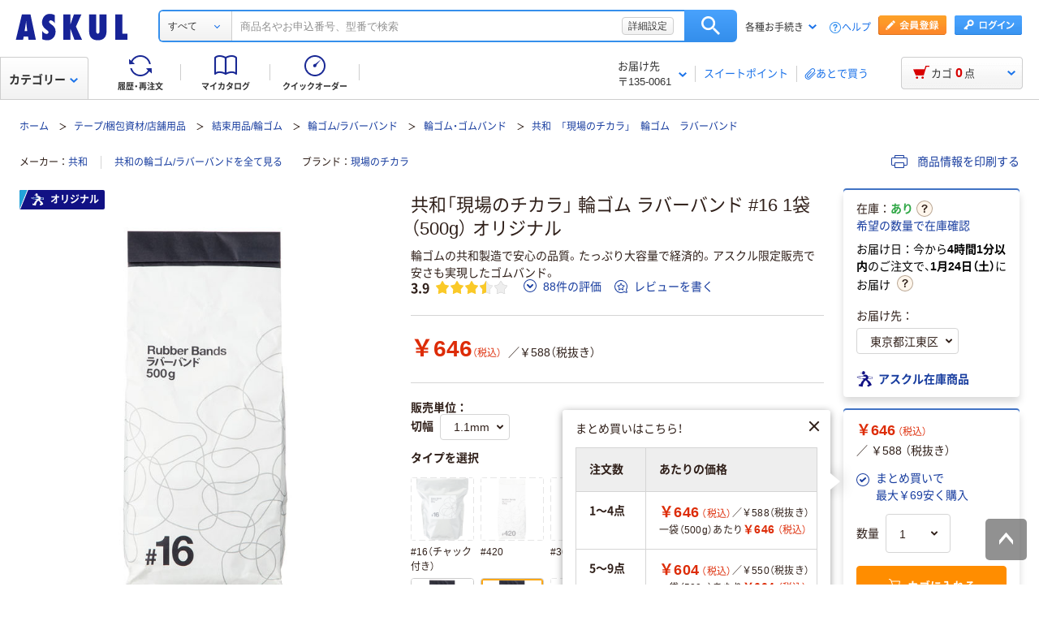

--- FILE ---
content_type: text/html;charset=UTF-8
request_url: https://www.askul.co.jp/p/3469055/
body_size: 73977
content:
<!DOCTYPE html>
<html lang="ja" xmlns="http://www.w3.org/1999/xhtml">
  <head>
    
  <meta charSet="UTF-8" />
  <meta http-equiv="X-UA-Compatible" content="IE=edge" />
  <meta name="format-detection" content="telephone=no" />
  
    <meta name="viewport" content="width=device-width, initial-scale=1.0, viewport-fit=cover" />
  
  
    <title>共和「現場のチカラ」 輪ゴム ラバーバンド #16 1袋（500g）  オリジナル - アスクル</title>
    <meta name="description" content="通販ならアスクル（ソロエルアリーナ）。共和「現場のチカラ」 輪ゴム ラバーバンド #16 1袋（500g）  オリジナルを、最短当日お届け。【法人は2000円（税込）以上配送料当社負担 ※配送料・お届けは条件にて異なります】" />
  
  <link rel="canonical" href="https://www.askul.co.jp/p/3469055/" />
  <link rel="shortcut icon" href="https://cdn.askul.co.jp/cms/assets-club/favicon.ico" />
  <meta name="twitter:card" content="summary_large_image" />
  <meta name="twitter:site" content="@askul_com" />
  <meta name="twitter:creator" content="@askul_com" />
  

    
  <meta property="og:site_name" content="ASKUL" />
  <meta property="og:type" content="product" />
  <meta property="og:url" content="https://www.askul.co.jp/p/3469055/" />
  
  
    
    
    
    
      <meta property="og:image" content="https://cdn.askul.co.jp/img/product/3L1/3469055_3L1.jpg" />
    
    
    
    
    
      <meta property="og:title" content="共和「現場のチカラ」 輪ゴム ラバーバンド #16 1袋（500g）  オリジナル - アスクル" />
    
    
    
    
    
      <meta property="og:description" content="通販ならアスクル（ソロエルアリーナ）。共和「現場のチカラ」 輪ゴム ラバーバンド #16 1袋（500g）  オリジナルを、最短当日お届け。【法人は2000円（税込）以上配送料当社負担 ※配送料・お届けは条件にて異なります】" />
    
  
  
  

    
  <link rel="preconnect" href="//cdn.askul.co.jp" />
  <link rel="preconnect" href="//assets.adobedtm.com" />
  
    <link rel="preconnect" href="//dynamic.criteo.com" crossorigin="" />
    <link rel="preconnect" href="//d.as.criteo.com" crossorigin="" />
  
  <link rel="dns-prefetch" href="//assets.adobedtm.com" />
  <link rel="dns-prefetch" href="//cdn.askul.co.jp" />
  <link rel="dns-prefetch" href="//www.googletagmanager.com" />
  <link rel="dns-prefetch" href="//media.algorecs.com" />
  <link rel="dns-prefetch" href="//recs.richrelevance.com" />
  <link rel="dns-prefetch" href="//askul-hnd.gravityrd-services.com" />
  <link rel="dns-prefetch" href="//connect.facebook.net" />
  <link rel="dns-prefetch" href="//www.google-analytics.com" />
  <link rel="dns-prefetch" href="//www.googleadservices.com" />
  
  <link as="font" crossorigin="anonymous" rel="preload" href="https://cdn.askul.co.jp/cms/assets-club/fonts/NotoSansJP/NotoSansJP-Regular.woff2"/>
  <link as="font" crossorigin="anonymous" rel="preload" href="https://cdn.askul.co.jp/cms/assets-club/fonts/NotoSansJP/NotoSansJP-Bold.woff2"/>
  <link href="https://cdn.askul.co.jp/cms/assets-club/css/v070/common.css?1768984907579" rel="stylesheet" type="text/css"/>
  <link href="https://cdn.askul.co.jp/cms/assets-club/css/v070/pub-SLP-SRC-009.css?1768984907579" rel="stylesheet" type="text/css"/>

    
  
    <script defer="" src="https://cdn.askul.co.jp/cms/assets-club/js/design/v034/viewport.js?1768984907579"></script>
  
  <script src="https://cdn.askul.co.jp/cms/assets-club/js/design/v034/common.js?1768984907579"></script>
  <script defer="" src="https://cdn.askul.co.jp/cms/assets-club/js/design/v034/before.js?1768984907579"></script>
  <!-- rrエリア表示処理より先に読み込む必要があり、サイズも小さいためasyncやdeferをつけない -->
  <script src="//media.algorecs.com/rrserver/js/2.1/p13n.js"></script>
  <script defer="" src="https://cdn.askul.co.jp/cms/assets-club/js/lazysizes.min.js"></script>
  <script defer="" src="https://cdn.askul.co.jp/cms/assets-club/js/ls.include.min.js"></script>

  
  
    <link rel="preload" href="//cdn.askul.co.jp/img/product/3L1/3469055_3L1.jpg" as="image" />
    
  

  
  

  

  
  <script>
    var _sc_dtmserver = "club/pc";
  </script>
  
    <script src="//assets.adobedtm.com/d6524a2006e5/077cd779cbda/launch-df3be0c4848d.min.js" async></script>
  
  

  
  <script type="text/javascript" src="//dynamic.criteo.com/js/ld/ld.js?a=6906" async></script>

    
    <script id="js-env-id">
    var TRYLION = TRYLION || {};
    TRYLION.Env = TRYLION.Env || {};
    TRYLION.Env.FUNCTIONS = TRYLION.Env.FUNCTIONS || {};
    TRYLION.Env.PAGE = {"companyId":"","departmentId":"","supplierId":"P00001","regularDeliveryCatalogItemCode":"","message":"\u30C7\u30D5\u30A9\u30EB\u30C8","recommendRelatedItems":[],"inflowWordItems":[{"supplierId":"P00001","itemCode":"2859557","promotionDisplayType":"NOT_DISPLAY","itemName":"\u5171\u548C \u30AA\u30FC\u30D0\u30F3\u30C9 #220 1\u888B\uFF081kg\uFF09","imageUrl":"\/\/cdn.askul.co.jp\/img\/product\/L1\/2859557_l1.jpg","displayUserReview":4.0,"userReviewCount":2,"salesPriceTaxInclude":"2730","isMedical":false,"isVariation":false},{"supplierId":"P00001","itemCode":"E764441","promotionDisplayType":"NOT_DISPLAY","itemName":"\u30E6\u30BF\u30AB\u30E1\u30A4\u30AF \u30B4\u30E0\u30ED\u30FC\u30D7 \u5E4520mm\u00D7\u9577\u305517m 1\u500B TT-200","imageUrl":"\/\/cdn.askul.co.jp\/img\/product\/L1\/E764441_l1.jpg","displayUserReview":4.0,"userReviewCount":5,"salesPriceTaxInclude":"1571","isMedical":false,"isVariation":false},{"supplierId":"P00001","itemCode":"2859539","promotionDisplayType":"NOT_DISPLAY","itemName":"\u5171\u548C \u30AA\u30FC\u30D0\u30F3\u30C9 #190 1\u888B\uFF081kg\uFF09","imageUrl":"\/\/cdn.askul.co.jp\/img\/product\/L1\/2859539_l1.jpg","displayUserReview":0.0,"userReviewCount":0,"salesPriceTaxInclude":"2973","isMedical":false,"isVariation":false},{"supplierId":"P00001","itemCode":"E764438","promotionDisplayType":"NOT_DISPLAY","itemName":"\u30E6\u30BF\u30AB\u30E1\u30A4\u30AF \u30B4\u30E0\u30D0\u30F3\u30C9 \u5E4520mm\u00D7\u6298\u5F8445\uFF5E60cm\u30001\u500B\uFF0812\u672C\u5165\uFF09 TT-60","imageUrl":"\/\/cdn.askul.co.jp\/img\/product\/L1\/E764438_l1.jpg","displayUserReview":0.0,"userReviewCount":0,"salesPriceTaxInclude":"2278","isMedical":false,"isVariation":false},{"supplierId":"P00001","itemCode":"2877439","promotionDisplayType":"NOT_DISPLAY","itemName":"\u5171\u548C \u30AA\u30FC\u30D0\u30F3\u30C9\u30D1\u30C3\u30AF #320 1\u888B\uFF0812\u672C\u5165\uFF09","imageUrl":"\/\/cdn.askul.co.jp\/img\/product\/L1\/2877439_l1.jpg","displayUserReview":3.8,"userReviewCount":7,"salesPriceTaxInclude":"174","isMedical":false,"isVariation":false},{"supplierId":"P00001","itemCode":"2877401","promotionDisplayType":"NOT_DISPLAY","itemName":"\u5171\u548C \u30AA\u30FC\u30D0\u30F3\u30C9\u30D1\u30C3\u30AF #270 1\u888B\uFF0812\u672C\u5165\uFF09","imageUrl":"\/\/cdn.askul.co.jp\/img\/product\/L1\/2877401_l1.jpg","displayUserReview":4.6,"userReviewCount":9,"salesPriceTaxInclude":"174","isMedical":false,"isVariation":false},{"supplierId":"P00001","itemCode":"2877377","promotionDisplayType":"NOT_DISPLAY","itemName":"\u5171\u548C \u30AA\u30FC\u30D0\u30F3\u30C9\u30D1\u30C3\u30AF #370 1\u888B\uFF0810\u672C\u5165\uFF09","imageUrl":"\/\/cdn.askul.co.jp\/img\/product\/L1\/2877377_l1.jpg","displayUserReview":4.7,"userReviewCount":14,"salesPriceTaxInclude":"174","isMedical":false,"isVariation":false},{"supplierId":"P00001","itemCode":"1180594","promotionDisplayType":"EDLP_ITEM","itemName":"\u5171\u548C \u30AA\u30FC\u30D0\u30F3\u30C9 #18 1\u30BB\u30C3\u30C8\uFF081.5kg\uFF1A500g\u00D73\u888B\uFF09","imageUrl":"\/\/cdn.askul.co.jp\/img\/product\/L1\/1180594_l1.jpg","displayUserReview":4.1,"userReviewCount":11,"salesPriceTaxInclude":"3680","isMedical":false,"isVariation":false},{"supplierId":"P00001","itemCode":"2333517","promotionDisplayType":"NOT_DISPLAY","itemName":"\u5171\u548C \u30AA\u30FC\u30D0\u30F3\u30C9 \u7F36\u5165\u308A #16 1\u7F36\uFF0830g\uFF09","imageUrl":"\/\/cdn.askul.co.jp\/img\/product\/L1\/2333517_l1.jpg","displayUserReview":4.2,"userReviewCount":10,"salesPriceTaxInclude":"571","isMedical":false,"isVariation":false},{"supplierId":"P00001","itemCode":"AH89045","promotionDisplayType":"NOT_DISPLAY","itemName":"\u5171\u548C \u30AA\u30FC\u30D0\u30F3\u30C9\u30D1\u30C3\u30AF #320 1\u30BB\u30C3\u30C8(12\u672C\u5165\u00D75\u888B)","imageUrl":"\/\/cdn.askul.co.jp\/img\/product\/L1\/AH89045_l1.jpg","displayUserReview":3.8,"userReviewCount":7,"salesPriceTaxInclude":"810","isMedical":false,"isVariation":false},{"supplierId":"P00001","itemCode":"AH89049","promotionDisplayType":"NOT_DISPLAY","itemName":"\u5171\u548C \u30AA\u30FC\u30D0\u30F3\u30C9\u30D1\u30C3\u30AF #370 1\u30BB\u30C3\u30C8(10\u672C\u5165\u00D75\u888B)","imageUrl":"\/\/cdn.askul.co.jp\/img\/product\/L1\/AH89049_l1.jpg","displayUserReview":4.7,"userReviewCount":14,"salesPriceTaxInclude":"810","isMedical":false,"isVariation":false},{"supplierId":"P00001","itemCode":"AH89035","promotionDisplayType":"NOT_DISPLAY","itemName":"\u5171\u548C \u30AA\u30FC\u30D0\u30F3\u30C9\u30D1\u30C3\u30AF #270 1\u30BB\u30C3\u30C8(12\u672C\u5165\u00D75\u888B)","imageUrl":"\/\/cdn.askul.co.jp\/img\/product\/L1\/AH89035_l1.jpg","displayUserReview":4.6,"userReviewCount":9,"salesPriceTaxInclude":"810","isMedical":false,"isVariation":false}],"inflowWordItemsTotal":2152,"categoryTree":{"categoryAlias":"","llCategoryName":"\u30C6\u30FC\u30D7\/\u68B1\u5305\u8CC7\u6750\/\u5E97\u8217\u7528\u54C1","categoryType":"MRO","llCategoryCode":"14","sCategoryName":"\u8F2A\u30B4\u30E0\u30FB\u30B4\u30E0\u30D0\u30F3\u30C9","mCategoryName":"\u8F2A\u30B4\u30E0\/\u30E9\u30D0\u30FC\u30D0\u30F3\u30C9","lCategoryName":"\u7D50\u675F\u7528\u54C1\/\u8F2A\u30B4\u30E0","lCategoryCode":"1401","mCategoryCode":"1401008","sCategoryCode":"14010080004"},"stockAreaJSOption":{"addressChoiceModel":{"orderClosingDateTime":"2026-01-23T18:00:59","systemDateTime":"2026-01-23T13:59:21.994584143","itemQuantity":999,"nextDayDeliveryDateWording":"1\u670824\u65E5\uFF08\u571F\uFF09","sameDayDeliveryDateWording":"","supplierId":"P00001","catalogItemCode":"3469055","resultHtmlStr":"","countDownDisplay":true}},"catalogItemCode":"3469055","llCategoryCode":"14","priceCal":{"totalPriceClassName":"buyTogetherTotalValue","eachPriceInputClassName":"buyTogetherEachValue"},"itemGroupSpecsJSOption":{"groupAttrs":[{"groupAttrCode":"1860","groupAttrName":"\u5207\u5E45"},{"groupAttrCode":"1682","groupAttrName":"\u30BF\u30A4\u30D7"}]},"reviewJSOptions":[{"feedBackModel":{"feedbackUrl":"api\/attract\/review\/68cce96b0e67f20058000053\/usefulness","referencePersons":0,"referenceTotal":0,"id":"feedback-area-0","userId":null,"viewerVoted":null},"deleteReviewModel":null},{"feedBackModel":{"feedbackUrl":"api\/attract\/review\/68141d3ded580c0054000008\/usefulness","referencePersons":1,"referenceTotal":1,"id":"feedback-area-1","userId":null,"viewerVoted":null},"deleteReviewModel":null},{"feedBackModel":{"feedbackUrl":"api\/attract\/review\/67f730f93c95600038000003\/usefulness","referencePersons":1,"referenceTotal":1,"id":"feedback-area-2","userId":null,"viewerVoted":null},"deleteReviewModel":null},{"feedBackModel":{"feedbackUrl":"api\/attract\/review\/67ef8d9f376c6e00580000e0\/usefulness","referencePersons":1,"referenceTotal":1,"id":"feedback-area-3","userId":null,"viewerVoted":null},"deleteReviewModel":null},{"feedBackModel":{"feedbackUrl":"api\/attract\/review\/6799be8a037a7900490000b1\/usefulness","referencePersons":0,"referenceTotal":0,"id":"feedback-area-4","userId":null,"viewerVoted":null},"deleteReviewModel":null},{"feedBackModel":{"feedbackUrl":"api\/attract\/review\/6799bc78aff7950063000016\/usefulness","referencePersons":0,"referenceTotal":0,"id":"feedback-area-5","userId":null,"viewerVoted":null},"deleteReviewModel":null},{"feedBackModel":{"feedbackUrl":"api\/attract\/review\/6787463ee43ccf00370002ce\/usefulness","referencePersons":0,"referenceTotal":0,"id":"feedback-area-6","userId":null,"viewerVoted":null},"deleteReviewModel":null},{"feedBackModel":{"feedbackUrl":"api\/attract\/review\/67400b226419f9003e000019\/usefulness","referencePersons":0,"referenceTotal":0,"id":"feedback-area-7","userId":null,"viewerVoted":null},"deleteReviewModel":null}],"userId":null,"catalogItemName":"\u5171\u548C\u300C\u73FE\u5834\u306E\u30C1\u30AB\u30E9\u300D \u8F2A\u30B4\u30E0 \u30E9\u30D0\u30FC\u30D0\u30F3\u30C9 #16 1\u888B\uFF08500g\uFF09  \u30AA\u30EA\u30B8\u30CA\u30EB","userTracking":"","userSegments":[],"shouldDisplayRecommend":true,"printedItemPath":"","itemMovieUrl":"","oldUserId":null,"isLargeCommercialPack":true,"isLogin":false,"sCategoryCode":"14010080004","isIndividualUnitPriceOnly":false,"isFromExternalSite":false,"lCategoryCode":"1401"};
    
    TRYLION.Env.SETTING = {"searchFront":{"urlBase":"internal-search-front-lb-435040695.ap-northeast-1.elb.amazonaws.com"},"userPublicApi":{"urlBase":"\/","authorizationCode":"234054BA05B1AD1982AC5A0462B23AA347883D5E736C983CA2689281A6FB5759"},"soloareApi":{"urlBase":"https:\/\/solution.soloel.com\/"},"clubApi":{"urlBase":"https:\/\/www.askul.co.jp\/"},"rr":{"apiKey":"91d13f11700cfd3d","urlBase":"https:\/\/recs.algorecs.com\/rrserver\/"},"tonerIcons":["27010","27020","27030","27040","28010","28020","28030"],"cdn":{"urlBase":"https:\/\/cdn.askul.co.jp\/cms"},"clubFront":{"urlBase":"https:\/\/www.askul.co.jp\/"},"soloareFront":{"urlBase":"https:\/\/solution.soloel.com\/"},"rtoaster":{"accountId":"dummy"},"cache":"1768984907579","production":true};
    TRYLION.Env.SITE_TYPE = "CLUB";
    TRYLION.Env.USER_INFO = {"userId":""};
  </script>

    
    
    
    <script src="https://cdn.askul.co.jp/cms/js/v139/item-pc.js?1768984907579" crossorigin="anonymous"></script>



    
    
    
  <script defer="" src="https://cdn.askul.co.jp/cms/js/v139/signUpPromotion-pc.js?1768984907579" crossorigin="anonymous"></script>



    
    
    
  <script defer="" src="https://cdn.askul.co.jp/cms/js/v139/my_catalog_register_modal-pc.js?1768984907579" crossorigin="anonymous"></script>



    
    
    
  <script defer="" src="https://cdn.askul.co.jp/cms/js/v139/footer-pc.js?1768984907579" crossorigin="anonymous"></script>



    <script defer="" src="https://cdn.askul.co.jp/cms/assets-club/js/design/v034/pub-SLP-SRC-009.js"></script>
    <script defer="" src="https://cdn.askul.co.jp/cms/assets-club/js/design/v034/pub-SLP-SRC-016.js"></script>
    <script defer="" src="https://cdn.askul.co.jp/cms/js/gsap.min.js?1768984907579"></script>
    <script defer="" src="https://cdn.askul.co.jp/cms/js/ScrollToPlugin.min.js?1768984907579"></script>
    <script defer="" src="https://cdn.askul.co.jp/cms/js/CSSRulePlugin.min.js?1768984907579"></script>
  </head>
  <body>
  
    
    
      <noscript><iframe src="https://www.googletagmanager.com/ns.html?id=GTM-PD47G3R"
                        height="0" width="0" style="display:none;visibility:hidden"></iframe></noscript>
    
  
  
    <div><script src="https://www.askul.co.jp/resource/js/jquery-3.7.1.min.js?189372080252245" type="text/javascript"></script>
<script src="https://www.askul.co.jp/resource/js/jquery-migrate-3.4.0.min.js?189372080252245" type="text/javascript"></script>
<script defer type="text/javascript" src="https://www.askul.co.jp/resource/js/pub-SLP-TOP-006.js?189372080252245"></script>
<script src="https://www.askul.co.jp/resource/js/common_2014new.js?189372080252245" type="text/javascript" defer></script><script defer src="https://www.askul.co.jp/assets-club/js/detailsSearchUrl.js"></script> 
<div class="wrapN2014 is-pc-page" id="page_top"> <!-- header --> 
 <div class="o-beforeHeader headerN2015 hN2017 hN2018 hN2019 loggedIn o-beforeHeader js-beforeheader js-lazy-img" mt:id="DISP_TYPE"> <nocrawl> 
   <div mt:id="NAVI_HEADER_CUSTOMTAG_HERE">
    <div class="hdNavOuter ra_Header">
     <h1><a href="/" class="MainLogo_ASKUL"></a><span style="display:none;">アスクル</span></h1> <!-- 外部ファイル --> <!-- タイトル下全幅パーツ --> <!--
    <div class="headerSeasonLogo"><a href="/sf/bigsale/00/0/?sc_i=cp_ta_b_head_seasonicon_autumn"><img src="/resource/club_com/shared/seasonlogo/autumn_sale_b.gif" alt="秋のBIGセール" title="秋のBIGセール
最大31％OFF！" width="44" height="44"></a></div>
    <style>
    .headerSeasonLogo {
      display: none;
      width: 44px;
      height: 44px;
      position: absolute;
      top: 10px;
      left: 170px;
    }
    .headerSeasonLogo a {
      display: block;
      position: absolute;
      z-index: 10;
    }
    .hN2018 .hdSerWrap.seasonOn {
      padding-left: 230px;
    }
    </style>
    <script>
      $(window).bind('load resize', function(){
        var winW = $(window).width();
        if(winW<=1040){
          $('.headerSeasonLogo').hide();
          $('.hN2017 .hdNavInnerTopR, .hdSerWrap').removeClass('seasonOn');
        } else {
          $('.headerSeasonLogo').show();
          $('.hN2017 .hdNavInnerTopR, .hdSerWrap').addClass('seasonOn');
        }
      });
    </script>
    --> <!-- /タイトル下全幅パーツ --> <!-- //外部ファイル --> 
     <form id="cmnHeaderForm" action="/ksearch/?" method="get"></form>
     <form onsubmit="return false;" action="#" method="">
      <input type="text" style="display:none">
      <div id="searchBox" class="hdSerWrap">
       <div class="wrapIn">
        <div class="cateSelect">
         <p class="selectTxt"><span class="txtIn"><span class="txtIn2"><span class="txtIn3"></span><span class="dot">...</span></span></span></p><select class="modalFormArea" id="selectCategoryLl" name="categoryLl"><option value="">すべて</option><option value="15">生活雑貨/キッチン用品</option><option value="13">飲料/食品/ギフト/お酒</option><option value="09">衛生/医療/介護</option><option value="19">DIY用品/園芸/資材</option><option value="14">テープ/梱包資材/店舗用品</option><option value="24">物流・現場用品/台車</option><option value="25">作業服/ワークウェア/安全保護具</option><option value="02">トナー/インク/コピー用紙</option><option value="03">パソコン/周辺機器/メディア</option><option value="21">事務機器/家電/電池/照明</option><option value="07">オフィス家具/収納</option><option value="01">事務用品/文房具</option><option value="10">ファイル</option><option value="23">工具/電動工具</option><option value="06">切削工具/研磨材</option><option value="26">計測機器</option><option value="34">研究開発・クリーンルーム用品</option><option value="22">機械部品/空圧機器/電気・電子部品</option></select>
        </div><button type="button" class="ren_Btn_search" onclick="detailsHeaderSearchUrl('cmnHeaderForm')">検索</button>
        <div class="inputField">
         <input class="modalFormArea" id="searchWordHeader" name="searchWordHeader" autocomplete="off" value="" name="searchWordHeader" autocomplete="off">
         <div class="delete">
          <a href="#"></a>
         </div>
         <div class="detailSetting">
          <a id="searchModal" href="#">詳細設定</a>
         </div>
         <div class="detailModal">
          <div class="detailModalClosed">
           <a href="#"><img src="/resource/images/mycatalog/1710_icn_close03.png" alt="閉じる" width="18" height="18"></a>
          </div>
          <div class="detailModalInner">
           <div class="conditionInput">
            <div class="inputBlock checkArea">
             <div class="inputTitle">
              <p>検索範囲</p>
             </div>
             <div class="inputBox">
              <label for="searchRange"><span class="checkIcon"><span></span><input class="modalFormArea" type="checkbox" name="searchRange" id="searchRange"></span><span class="checkText">商品名・カテゴリ名のみで探す</span></label>
             </div>
            </div>
            <div class="inputBlock textArea">
             <div class="inputTitle">
              <p>除外ワード</p>
             </div>
             <div class="inputBox">
              <p class="inputText"><input class="modalFormArea" id="excludeWord" type="text" placeholder="キーワードを入力してください"><span class="ngword">を除く</span></p>
             </div>
            </div>
            <div class="inputBlock selectArea">
             <div class="inputTitle">
              <p>価格を指定（税込）</p>
             </div>
             <div class="inputBox">
              <div class="selectField">
               <label for="searchPrice01"><p class="selectText">指定なし</p><select class="modalFormArea" name="price01" id="searchPrice01"><option value="">指定なし</option><option value="100">100円</option><option value="200">200円</option><option value="500">500円</option><option value="1000">1,000円</option><option value="3000">3,000円</option><option value="5000">5,000円</option><option value="10000">10,000円</option><option value="20000">20,000円</option><option value="30000">30,000円</option><option value="40000">40,000円</option><option value="50000">50,000円</option><option value="60000">60,000円</option><option value="70000">70,000円</option><option value="80000">80,000円</option><option value="90000">90,000円</option><option value="100000">100,000円</option></select> </label>
              </div> 
              <p class="tildeMark">～</p>
              <div class="selectField">
               <label for="searchPrice02"><p class="selectText">指定なし</p><select class="modalFormArea" name="price02" id="searchPrice02"><option value="">指定なし</option><option value="100">100円</option><option value="200">200円</option><option value="500">500円</option><option value="1000">1,000円</option><option value="3000">3,000円</option><option value="5000">5,000円</option><option value="10000">10,000円</option><option value="20000">20,000円</option><option value="30000">30,000円</option><option value="40000">40,000円</option><option value="50000">50,000円</option><option value="60000">60,000円</option><option value="70000">70,000円</option><option value="80000">80,000円</option><option value="90000">90,000円</option><option value="100000">100,000円</option></select></label>
              </div>
             </div>
            </div>
            <div class="inputBlock checkArea">
             <div class="inputTitle">
              <p>商品</p>
             </div>
             <div class="inputBox">
              <label for="stockCheck"><span class="checkIcon"><span></span><input type="checkbox" class="modalFormArea" name="stockCheck" id="stockCheck"></span><span class="checkText">直送品、お取り寄せ品を除く</span></label>
             </div>
            </div>
            <div id="apiResultItemCount" class="searchResult">
             <p class="attentionSearchText">検索条件を指定してください</p>
             <p class="resultNumber"><span id="modalFormAreaNum"></span>件が該当</p>
             <p class="detailSearchBtn"><button onclick="detailsSearchUrl('cmnHeaderForm')">検索</button></p>
            </div>
            <div class="moreDetailSpecify">
             <p><a href="/ctg/search/searchByKeywordDetailConditionView/">もっと詳細に指定する</a></p>
            </div>
           </div>
           <div class="otherSearch"> 
            <p class="searchTitle">その他便利な検索</p> 
            <ul class="searchList"> 
             <li><a href="/f/before/toner/">トナー・インク検索</a></li> 
             <li><a href="/f/special/refill/">ボールペン替芯かんたん検索</a></li> 
             <li><a href="/f/special/stampink/">はんこ補充インクかんたん検索</a></li> 
             <li><a href="/ctg/search/searchByCtgView/">カタログから探す</a></li> 
             <li><a href="/maker/4001/">メーカー名から探す</a></li> 
             <li><a href="/categoryindex/a/">50音から探す</a></li> 
             <li><a href="/brand/3101/">ブランドから探す</a></li> 
             <li><a href="/green/">グリーン商品を探す</a></li> 
            </ul> 
           </div> 
          </div>
         </div>
         <input class="tmpParamType" type="hidden" value="0">
         <input class="tmpParamLll" type="hidden" value="">
         <input class="tmpParamLl" type="hidden" value="">
         <input class="tmpParamL" type="hidden" value="">
         <input class="tmpParamM" type="hidden" value="">
         <input class="tmpParamS" type="hidden" value="">
         <input class="tmpParamKeyword" type="hidden" value="">
         <input class="paramLl" id="paramLl" type="hidden" value="">
         <input class="paramL" id="paramL" type="hidden" value="">
         <input class="paramM" id="paramM" type="hidden" value="">
         <input class="paramS" id="paramS" type="hidden" value="">
        </div>
       </div>
       <div class="wrapBg"></div>
      </div>
     </form>
     <div class="hdNavInnerTopR">
      <div class="hdMembers">
       <div class="member ra_Header">
        <a href="https://www.askul.co.jp/mbr/catalog/createAccountView/" class="entry"></a><a href="javascript:nowUrl('https://www.askul.co.jp/webapp/shops-club/servlet/YLogonSSLView?transitionURL=')" class="login"></a>
       </div>
       <ul class="hdUtility">
        <li>
         <div class="guide ra_Header">
          <p class="text" data-guide-balloon="true">各種お手続き<span class="arrow"></span></p>
          <div class="headerGuideBalloon">
           <div class="balloonIn">
            <div class="balloonHeadBg"></div>
            <div class="balloonBody">
             <div class="bodyIn ra_Header">
              <ul>
               <li><a href="/f/help/index.html"><span class="faq"></span>ヘルプ</a></li>
               <li><a onclick="popupInfo('/guide/hajimete/'); return false;" href="/guide/hajimete/"><span class="hajimete"></span>よくわかるアスクルWebサイト</a></li>
               <li><a href="/odr/order/regOdrListView/"><span class="arrow"></span>定期配送サービス お申込み一覧</a></li>
               <li><a href="/odr/order/autoOrderListView/"><span class="arrow"></span>自動配送サービス お申込み一覧</a></li>
               <li><a href="/odr/order/purchaseHistoryView/"><span class="arrow"></span>返品のお申込み（ご利用履歴から）</a></li>
               <li><a href="/iqr/refitInputView/"><span class="arrow"></span>修理のお問い合わせ</a></li>
               <li><a href="/odr/order/purchaseHistoryView/"><span class="arrow"></span>納品書の再発行（ご利用履歴から）</a></li>
               <li><a href="/iqr/inquiryInputView/?inquiryId=IQR0002"><span class="arrow"></span>請求書の再発行</a></li>
               <li><a style="pointer-events:none;" tabindex="-1"><span class="arrow"></span>カタログのお申込み</a></li>
               <li><a href="/mbr/companyInfoView/"><span class="arrow"></span>登録情報の確認・変更</a></li>
               <li><a href="/mbr/reminder/loginIdPasswordInquiryView/"><span class="arrow"></span>パスワードの再発行</a></li>
               <li><a href="/f/services/tonercartridge/"><span class="arrow"></span>トナー・カートリッジ回収のお申込み</a></li>
               <li><a href="/f/services/sds/"><span class="arrow"></span>化学物質（SDS・RoHS）調査依頼</a></li>
               <li><a href="/f/services/sds/"><span class="arrow"></span>食品衛生法PL制度適合調査依頼</a></li>
              </ul>
             </div>
            </div>
            <div class="balloonFootBg"></div>
            <div class="balloonArrow">
             <div class="arrowIn"></div>
            </div>
           </div>
          </div>
         </div></li>
        <li><a href="/f/help/index.html" class="help">ヘルプ</a></li>
       </ul>
      </div>
     </div>
     <div class="hdNavInnerBotL">
      <div class="hdNavMain ra_Header">
       <ul>
        <li class="history"><a href="/odr/order/purchaseHistoryView/" class="headerNavMainTrigger"><span></span><span class="txt">履歴・再注文</span>
          <div class="headerNavMainBalloon">
           <div class="balloonTop"></div>
           <div class="balloonMiddle">
            <p>ご注文履歴から再注文や配送状況の確認ができます。</p>
           </div>
           <div class="balloonBottom"></div>
          </div></a></li>
        <li class="myCata"><a href="/tpc/mycatalog/myCatalogListView/" class="headerNavMainTrigger"><span></span><span class="txt">マイカタログ</span>
          <div class="headerNavMainBalloon">
           <div class="balloonTop"></div>
           <div class="balloonMiddle">
            <p>お気に入りの商品を登録して自分のカタログを作れます。</p>
           </div>
           <div class="balloonBottom"></div>
          </div></a></li>
        <li class="quick"><a href="/odr/order/quickOrderView/" class="headerNavMainTrigger"><span></span><span class="txt">クイックオーダー</span>
          <div class="headerNavMainBalloon">
           <div class="balloonTop"></div>
           <div class="balloonMiddle">
            <p>お申込番号の入力で商品をまとめてご注文いただけます。</p>
           </div>
           <div class="balloonBottom"></div>
          </div></a></li>
       </ul>
      </div>
     </div>
     <table class="hdNavInnerBotR ra_Header">
      <tbody>
       <tr>
        <td class="deliveryAddress" data-delivery-balloon="true"><p>お届け先<br><span id="currentDeliveryAddress"><span class="contentsquare-masking">〒135-0061</span></span><span class="arrow"></span></p>
         <div class="headerDeliveryBalloon">
          <div class="balloonIn">
           <div class="balloonHeadBg"></div>
           <div class="balloonBody">
            <div class="bodyIn">
             <p class="contentsquare-masking">東京都江東区</p><a href="#modalDeliveryHeadBeforeLogin" class="DelilModal noSmooth hdAddressChangeBtn">変更</a>
            </div>
           </div>
           <div class="balloonFootBg"></div>
           <div class="balloonArrow">
            <div class="arrowIn"></div>
           </div>
          </div>
         </div><span class="separator_after"></span></td>
        <td class="user priorToLogin ra_Header">
         <div class="member ra_Header">
          <a href="/swp/pointTopView/" class="sweetpoint_beforelogin"><span class="sweetpoint_icon"></span><span class="sweetpoint_txt">スイートポイント</span></a>
         </div></td>
        <td class="user lateBuy"><span class="separator_before"></span><a href="/odr/order/shoppingCartView/#lateBuySection" onclick="var linkAnalyticsData = {'server': 'club/pc', 'fName': 'ヘッダー_あとで買うリストへ移動', 'club': {'server': 'club/pc', 'prop5': 'ヘッダー_あとで買うリストへ移動'}};window.sc_trackLinkAll(linkAnalyticsData, this, 'o', 'HeaderLaterBuy');"><span class="lateBuy_icon"></span><span class="lateBuy_txt">あとで買う</span></a></td>
       </tr>
      </tbody>
     </table>
    </div>
    <div class="hdCateOuter">
     <div class="hdMd2015 ra_Category">
      <a href="/search/" class="hdMdBtn">カテゴリー<span class="arrow"></span></a>
      <noscript>
       <div class="headerMdBalloon">
        <div class="balloonHeadBg">
         <div class="bgIn">
          <div class="bgIn2">
           <div class="bgIn3"></div>
          </div>
         </div>
        </div>
        <div class="balloonBody">
         <div class="bodyIn">
          <div class="bodyIn2">
           <div class="bodyIn3">
            <div class="mdWrap">
             <div class="mdTree1">
              <div class="treeIn">
               <div class="block1 ra_Category">
                <ul class="mdList1">
                 <li><a href="/e/15/" data-drop="0" class="addIcon">生活雑貨/キッチン用品<span class="arrow"></span></a></li>
                 <li><a href="/e/13/" data-drop="1" class="addIcon">飲料/食品/ギフト/お酒<span class="arrow"></span></a></li>
                 <li><a href="/e/09/" data-drop="2" class="addIcon">衛生/医療/介護<span class="arrow"></span></a></li>
                 <li><a href="/e/19/" data-drop="3" class="addIcon">DIY用品/園芸/資材<span class="arrow"></span></a></li>
                 <li><a href="/e/14/" data-drop="4" class="addIcon">テープ/梱包資材/店舗用品<span class="arrow"></span></a></li>
                 <li><a href="/e/24/" data-drop="5" class="addIcon">物流・現場用品/台車<span class="arrow"></span></a></li>
                 <li><a href="/e/25/" data-drop="6" class="addIcon">作業服/ワークウェア/安全保護具<span class="arrow"></span></a></li>
                 <li><a href="/e/02/" data-drop="7" class="addIcon">トナー/インク/コピー用紙<span class="arrow"></span></a></li>
                 <li><a href="/e/03/" data-drop="8" class="addIcon">パソコン/周辺機器/メディア<span class="arrow"></span></a></li>
                 <li><a href="/e/21/" data-drop="9" class="addIcon">事務機器/家電/電池/照明<span class="arrow"></span></a></li>
                 <li><a href="/e/07/" data-drop="10" class="addIcon">オフィス家具/収納<span class="arrow"></span></a></li>
                 <li><a href="/e/01/" data-drop="11" class="addIcon">事務用品/文房具<span class="arrow"></span></a></li>
                 <li><a href="/e/10/" data-drop="12" class="addIcon">ファイル<span class="arrow"></span></a></li>
                 <li><a href="/e/23/" data-drop="13" class="addIcon">工具/電動工具<span class="arrow"></span></a></li>
                 <li><a href="/e/06/" data-drop="14" class="addIcon">切削工具/研磨材<span class="arrow"></span></a></li>
                 <li><a href="/e/26/" data-drop="15" class="addIcon">計測機器<span class="arrow"></span></a></li>
                 <li><a href="/e/34/" data-drop="16" class="addIcon">研究開発・クリーンルーム用品<span class="arrow"></span></a></li>
                 <li><a href="/e/22/" data-drop="17" class="addIcon">機械部品/空圧機器/電気・電子部品<span class="arrow"></span></a></li>
                </ul>
               </div>
               <div class="block2"> 
                <ul class="mdList1"> 
                 <li><a href="https://spc.askul.co.jp/" target="_blank" data-drop="19">専門商材・便利なサービスを探す<span class="arrow"></span></a></li> 
                </ul> 
               </div> 
               <div class="block3"> 
                <ul class="mdList2"> 
                 <li><a href="/f/services/"><span class="arrow"></span>アウトレット</a></li> 
                 <li><a href="/sf/outlet/outlet_00/0/"><span class="arrow"></span>カタログから探す</a></li> 
                </ul> 
               </div>
              </div>
             </div>
             <div class="mdTree2 mdPtn1" data-tree="19"> 
              <div class="ptnIn"> 
               <p class="mdTitle mdTitlePtn2"><span class="icon icon19"></span>専門商材サービス</p> 
               <ul class="mdList1"> 
                <li><a href="https://spc.askul.co.jp/" data-drop="19-1" target="_blank">スタンプ作成・印刷サービス<span class="newwindow"></span><span class="arrow"></span></a></li> 
               </ul> 
               <ul class="mdList1"> 
                <li><a href="/f/services/furniture/" data-drop="19-3">オフィスづくりサービス<span class="arrow"></span></a></li> 
                <li><a href="/f/services/regular_purchases/" data-drop="19-2">アスクル定期配送サービス<span class="arrow"></span></a></li> 
                <li><a href="/f/services/otoriyose01/" data-drop="19-4">サイズ・専用オーダーサービス<span class="arrow"></span></a></li> 
                <li><a href="/f/special/isetan/" data-drop="19-6">アスクル伊勢丹ギフトショップ<span class="arrow"></span></a></li> 
               </ul> 
               <p class="mdTitle mdTitlePtn3">お仕事に便利なサポートサービス</p> 
               <ul class="mdList2"> 
                <li><a href="/before_login/koto/edenpo/" target="_blank">電報<span class="newwindow"></span><span class="arrow"></span></a></li> 
                <li><a href="/f/services/kintai/touchontime/">勤怠管理（TouchOnTime）<span class="arrow"></span></a></li> 
                <li><a href="/f/services/anpi/safetylink24/">安否確認（Safetylink24）<span class="arrow"></span></a></li> 
                <li><a href="/f/services/tonercartridge/">トナー・インクカートリッジ無料回収<span class="arrow"></span></a></li> 
               </ul> 
               <ul class="mdList2"> 
                <li><a href="/f/services/"><span class="arrow"></span>サポート・サービス一覧を見る</a></li> 
               </ul> 
              </div> <!-- /.mdTree2 -->
             </div>
            </div>
           </div>
          </div>
         </div>
        </div>
        <div class="balloonFootBg">
         <div class="bgIn">
          <div class="bgIn2">
           <div class="bgIn3"></div>
          </div>
         </div>
        </div>
        <div class="balloonArrow">
         <div class="arrowIn"></div>
        </div>
       </div>
      </noscript>
     </div>
     <div class="hdCarOuter ra_Header hdCarOuter--ab">
      <a href="/odr/order/shoppingCartView/" class="hdNavCarBtn" data-cart-balloon="true"><span class="icon"></span><span class="txt">カゴ</span><span class="num_basket"></span><span class="txt">点</span></a>
      <div class="headerCartBalloon">
       <div class="balloonIn">
        <div class="balloonHeadBg"></div>
        <div class="balloonBody">
         <div class="bodyIn"></div>
        </div>
        <div class="balloonFootBg"></div>
        <div class="balloonArrow">
         <div class="arrowIn"></div>
        </div>
       </div>
      </div><!-- /.hdCarOuter -->
     </div>
    </div>
    <script type="text/javascript" id="fd_cart" defer></script>
    <div id="flipdesk-data-customer-profiles" data-customer-profiles=""></div>
    <script id="flipdeskBasicTag" defer></script>
    <div class="lowInfoOuter">
     <noscript>
      <div class="lowJsoffBox">
       <div class="lowJsoffInner">
        <p>JavaScriptの設定が無効のため、アスクルWebサイトが正しく動作しません。<br>設定を有効にする方法は<a href="/guide/policy/browser/setting.html#a2" target="_blank">こちら</a>をご覧ください。</p>
       </div>
      </div>
     </noscript>
     <div id="cookieEnabledBoxNew"></div>
    </div> 
    <script mt:id="ONLOAD_SCRIPT_MAIN_TAG" type="text/javascript" defer><!--;
var byStockAddSetModal = "";
//--></script> <!-- ヘッダー版 --> 
    <div id="modalDeliveryHeadBeforeLogin" mt:id="MODAL_DELIVERY_TAG" class="lModalBox"> 
     <form action=""> <span mt:id="HIDDEN_ADR_CUSTOMTAG_HERE"><input type="hidden" name="delivModalZip1" value="135"><input type="hidden" name="delivModalZip2" value="0061"><input type="hidden" name="delivModalAreaCdA" value="13108"><input type="hidden" name="delivModalAreaCdB" value="00099"><input type="hidden" name="delivModalAdr1" value="東京都江東区"><input type="hidden" name="delivModalAdr21" value="null"><input type="hidden" name="delivModalAdr22" value="null"><input type="hidden" name="delivModalAdr3" value="null"><input type="hidden" name="delivModalAdrId" value=""></span> 
      <input value="1" type="hidden" name="delivModalReloadFlg"> 
      <div class="modalDeliveryBox"> 
       <h2 class="modalDeliveryTitle">お届け先の変更</h2> 
       <div class="modalDeliveryRead"> 
        <p> 検索結果や商品詳細ページに表示されている「お届け日」「在庫」はお届け先によって変わります。 <br> 現在のお届け先は <span mt:id="ADR_CUSTOMTAG_HERE"><br><span class="deli_add contentsquare-masking" id="null">東京都江東区（〒135-0061）</span><br></span> に設定されています。 <br>ご希望のお届け先の「お届け日」「在庫」を確認する場合は、以下から変更してください。 </p> 
       </div> 
       <div class="modalDeliveryLogin"> 
        <dl class="cfx"> 
         <dt> <span class="ttl_icon">■</span>アドレス帳から選択する（会員の方） 
         </dt> 
         <dd> <a href="javascript:stockModalLoginFunc('https://www.askul.co.jp/webapp/shops-club/servlet/YLogonSSLView?byStockAddSetModal=1&amp;transitionURL=')">ログイン</a> 
         </dd> 
        </dl> 
       </div> 
       <div class="modalDeliveryZip"> 
        <p class="zip_ttl"> <span class="ttl_icon">■</span>郵便番号を入力してお届け先を設定（会員登録前の方） </p> 
        <div class="zip_search"> 
         <table> 
          <tbody>
           <tr> 
            <td class="zip_search01">〒</td> 
            <td class="zip_search02"> <input type="tel" size="5" name="Deli_zip1" id="Deli_zip1" value=""> </td> 
            <td class="zip_search03">-</td> 
            <td class="zip_search04"> <input type="tel" size="5" name="Deli_zip2" id="Deli_zip2" value=""> </td> 
            <td class="zip_search05"> <a rel="Deli_modalWin" name="Deli_mWin01" href="#Deli_mWin01" class="noSmooth" onclick="javascript:requestAddressApiByStockModal('header',$('#Deli_zip1').val(), $('#Deli_zip2').val());return false;"> 入力した郵便番号で住所を検索する </a> </td> 
           </tr> 
          </tbody>
         </table> 
        </div> 
        <p id="searchedAddressSetTag" class=""></p> 
        <p class="zip_caution"> ※郵便番号でのお届け先設定は、注文時のお届け先には反映されませんのでご注意ください。<br> ※在庫は最寄の倉庫の在庫を表示しています。<br> ※入荷待ちの場合も、別の倉庫からお届けできる場合がございます。 </p> 
       </div> 
      </div> 
      <div class="modalDeliveryBtn"> 
       <ul class="cfx"> 
        <li class="modalDeliveryBtn_nochange"> <span class="mCloseBtn">変更しない</span> </li> 
        <li class="modalDeliveryBtn_submit"> <span class="off">この内容で確認する</span> </li> 
       </ul> 
      </div> 
     </form> 
     <div id="Deli_modalWindow01"> 
      <div id="Deli_mWin01"></div> 
     </div> 
     <p class="mCloseBtn"></p> <!--/modalDelivery--> 
    </div> <!-- 商品詳細版 --> 
   </div> 
  </nocrawl> 
 </div> 
 <div mt:id="MEDICAL_INFO_AREA"> <!-- 検索結果画面はVIEW側で読み込み --> 
  <link rel="stylesheet" href="https://www.askul.co.jp/resource/css/medical/login.css?36965734828618" media="all"> 
  <script defer>
					$(function(){
						$('#loadOpen').trigger('click');
						$('.closeBtn').click(function(){
							$(this).parents('#medicalCheck').find('.mCloseBtn').trigger('click');
				    	});
					});
				</script> 
  <div mt:id="MEDICAL_INFO_AREA_TAG"></div> <span style="display:none;" id="medicalModalSctProp5"></span> 
 </div> <span mt:id="USER_TRACKING"><input value="" type="hidden" id="UserTracking"></span> <span mt:id="USER_ID"><input type="hidden" id="UserId"></span> <span mt:id="REC_USER_ID"><input type="hidden" id="RecUserId"></span> 
 <script mt:id="RR_RECOMMEND_SCRIPT_TAG" type="text/javascript" defer></script> 
 <script mt:id="ONLOAD_SCRIPT_MAIN_TAG" type="text/javascript" defer>$(document).ready(function() {
document.cookie = "TEMPREGUSER_POPUP_FLG=0; path=/; max-age=0";
});</script> 
 <div class="footerSection"> <!-- footer --> 
  <script src="https://www.askul.co.jp/resource/js/megadrop_2015new.js?36965734828618" type="text/javascript" defer></script> 
  <div id="sggstHeaderBalloon"> 
   <div class="balloonIn"> 
    <div class="balloonHeadBg">
     <div class="bgIn">
      <div class="bgIn2">
       <div class="bgIn3"></div>
      </div>
     </div>
    </div> 
    <div class="balloonBody"> 
     <div class="bodyIn"> 
      <div class="bodyIn2"> 
       <div class="bodyIn3"> 
        <ul id="sggstHeader" class="sggstUlHeader sggstUlHeader_2014new"></ul> 
       </div> 
      </div> 
     </div> 
    </div> 
    <div class="balloonFootBg">
     <div class="bgIn">
      <div class="bgIn2">
       <div class="bgIn3"></div>
      </div>
     </div>
    </div> 
   </div> <!-- /.sggstHeaderBalloon -->
  </div> 
 </div><!-- /.footerSection --> <!-- 業種登録モーダル --> 
</div><!--/.topN2014 --> <!-- 共通JS -->  <!-- ヘッダーサジェスト用 --> 
<script type="text/javascript" src="https://www.askul.co.jp/resource/js/keyWordSuggest_top_2015new.js?189372080252245" defer></script> <!-- 商品リクエスト --> 
<script type="text/javascript" src="https://www.askul.co.jp/resource/js/itemRequest.js?24725760880192" defer></script> <!-- Cookie設定チェック --> 
<script type="text/javascript" src="https://www.askul.co.jp/resource/js/check-cookie.js?189372080252245" defer></script>   
<script src="https://www.askul.co.jp/resource/js/cartdrop_2015new.js?189372080252245" type="text/javascript" defer></script> 
<script src="https://www.askul.co.jp/resource/js/header_2014new.js?189372080252245" type="text/javascript" defer></script> 
<script src="https://www.askul.co.jp/resource/js/modalwin_deli.js?189372080252245" type="text/javascript" defer></script> 
<script src="https://www.askul.co.jp/resource/js/addressSetCmn0001.js?189372080252245" type="text/javascript" defer></script> 
<script src="https://www.askul.co.jp/resource/js/s_btn_trylion_r1.js?189372080252245" type="text/javascript" defer></script></div>
    
    
<script type="text/javascript">(window.NREUM||(NREUM={})).init={privacy:{cookies_enabled:true},ajax:{deny_list:["bam.nr-data.net"]},session_replay:{sampling_rate:1.0,mask_text_selector:"*",block_selector:"",mask_input_options:{date:false,text_area:false,week:false,select:false,color:false,range:false,textarea:false,url:false,number:false,search:false,month:false,datetime_local:false,tel:false,text:false,time:false,email:false},fix_stylesheets:true,mask_all_inputs:true,preload:false,enabled:true,error_sampling_rate:100.0,autoStart:true},session_trace:{sampling_rate:0.0,mode:"FIXED_RATE",enabled:true,error_sampling_rate:0.0},feature_flags:["soft_nav"],distributed_tracing:{enabled:true}};(window.NREUM||(NREUM={})).loader_config={agentID:"1133927144",accountID:"3112752",trustKey:"3016704",xpid:"VwcGU1FWChABVVFTBgIFUVYI",licenseKey:"NRJS-7a1a5387f2f00513358",applicationID:"1101132729",browserID:"1133927144"};;/*! For license information please see nr-loader-spa-1.308.0.min.js.LICENSE.txt */
(()=>{var e,t,r={384:(e,t,r)=>{"use strict";r.d(t,{NT:()=>a,US:()=>u,Zm:()=>o,bQ:()=>d,dV:()=>c,pV:()=>l});var n=r(6154),i=r(1863),s=r(1910);const a={beacon:"bam.nr-data.net",errorBeacon:"bam.nr-data.net"};function o(){return n.gm.NREUM||(n.gm.NREUM={}),void 0===n.gm.newrelic&&(n.gm.newrelic=n.gm.NREUM),n.gm.NREUM}function c(){let e=o();return e.o||(e.o={ST:n.gm.setTimeout,SI:n.gm.setImmediate||n.gm.setInterval,CT:n.gm.clearTimeout,XHR:n.gm.XMLHttpRequest,REQ:n.gm.Request,EV:n.gm.Event,PR:n.gm.Promise,MO:n.gm.MutationObserver,FETCH:n.gm.fetch,WS:n.gm.WebSocket},(0,s.i)(...Object.values(e.o))),e}function d(e,t){let r=o();r.initializedAgents??={},t.initializedAt={ms:(0,i.t)(),date:new Date},r.initializedAgents[e]=t}function u(e,t){o()[e]=t}function l(){return function(){let e=o();const t=e.info||{};e.info={beacon:a.beacon,errorBeacon:a.errorBeacon,...t}}(),function(){let e=o();const t=e.init||{};e.init={...t}}(),c(),function(){let e=o();const t=e.loader_config||{};e.loader_config={...t}}(),o()}},782:(e,t,r)=>{"use strict";r.d(t,{T:()=>n});const n=r(860).K7.pageViewTiming},860:(e,t,r)=>{"use strict";r.d(t,{$J:()=>u,K7:()=>c,P3:()=>d,XX:()=>i,Yy:()=>o,df:()=>s,qY:()=>n,v4:()=>a});const n="events",i="jserrors",s="browser/blobs",a="rum",o="browser/logs",c={ajax:"ajax",genericEvents:"generic_events",jserrors:i,logging:"logging",metrics:"metrics",pageAction:"page_action",pageViewEvent:"page_view_event",pageViewTiming:"page_view_timing",sessionReplay:"session_replay",sessionTrace:"session_trace",softNav:"soft_navigations",spa:"spa"},d={[c.pageViewEvent]:1,[c.pageViewTiming]:2,[c.metrics]:3,[c.jserrors]:4,[c.spa]:5,[c.ajax]:6,[c.sessionTrace]:7,[c.softNav]:8,[c.sessionReplay]:9,[c.logging]:10,[c.genericEvents]:11},u={[c.pageViewEvent]:a,[c.pageViewTiming]:n,[c.ajax]:n,[c.spa]:n,[c.softNav]:n,[c.metrics]:i,[c.jserrors]:i,[c.sessionTrace]:s,[c.sessionReplay]:s,[c.logging]:o,[c.genericEvents]:"ins"}},944:(e,t,r)=>{"use strict";r.d(t,{R:()=>i});var n=r(3241);function i(e,t){"function"==typeof console.debug&&(console.debug("New Relic Warning: https://github.com/newrelic/newrelic-browser-agent/blob/main/docs/warning-codes.md#".concat(e),t),(0,n.W)({agentIdentifier:null,drained:null,type:"data",name:"warn",feature:"warn",data:{code:e,secondary:t}}))}},993:(e,t,r)=>{"use strict";r.d(t,{A$:()=>s,ET:()=>a,TZ:()=>o,p_:()=>i});var n=r(860);const i={ERROR:"ERROR",WARN:"WARN",INFO:"INFO",DEBUG:"DEBUG",TRACE:"TRACE"},s={OFF:0,ERROR:1,WARN:2,INFO:3,DEBUG:4,TRACE:5},a="log",o=n.K7.logging},1541:(e,t,r)=>{"use strict";r.d(t,{U:()=>i,f:()=>n});const n={MFE:"MFE",BA:"BA"};function i(e,t){if(2!==t?.harvestEndpointVersion)return{};const r=t.agentRef.runtime.appMetadata.agents[0].entityGuid;return e?{"source.id":e.id,"source.name":e.name,"source.type":e.type,"parent.id":e.parent?.id||r,"parent.type":e.parent?.type||n.BA}:{"entity.guid":r,appId:t.agentRef.info.applicationID}}},1687:(e,t,r)=>{"use strict";r.d(t,{Ak:()=>d,Ze:()=>h,x3:()=>u});var n=r(3241),i=r(7836),s=r(3606),a=r(860),o=r(2646);const c={};function d(e,t){const r={staged:!1,priority:a.P3[t]||0};l(e),c[e].get(t)||c[e].set(t,r)}function u(e,t){e&&c[e]&&(c[e].get(t)&&c[e].delete(t),p(e,t,!1),c[e].size&&f(e))}function l(e){if(!e)throw new Error("agentIdentifier required");c[e]||(c[e]=new Map)}function h(e="",t="feature",r=!1){if(l(e),!e||!c[e].get(t)||r)return p(e,t);c[e].get(t).staged=!0,f(e)}function f(e){const t=Array.from(c[e]);t.every(([e,t])=>t.staged)&&(t.sort((e,t)=>e[1].priority-t[1].priority),t.forEach(([t])=>{c[e].delete(t),p(e,t)}))}function p(e,t,r=!0){const a=e?i.ee.get(e):i.ee,c=s.i.handlers;if(!a.aborted&&a.backlog&&c){if((0,n.W)({agentIdentifier:e,type:"lifecycle",name:"drain",feature:t}),r){const e=a.backlog[t],r=c[t];if(r){for(let t=0;e&&t<e.length;++t)g(e[t],r);Object.entries(r).forEach(([e,t])=>{Object.values(t||{}).forEach(t=>{t[0]?.on&&t[0]?.context()instanceof o.y&&t[0].on(e,t[1])})})}}a.isolatedBacklog||delete c[t],a.backlog[t]=null,a.emit("drain-"+t,[])}}function g(e,t){var r=e[1];Object.values(t[r]||{}).forEach(t=>{var r=e[0];if(t[0]===r){var n=t[1],i=e[3],s=e[2];n.apply(i,s)}})}},1738:(e,t,r)=>{"use strict";r.d(t,{U:()=>f,Y:()=>h});var n=r(3241),i=r(9908),s=r(1863),a=r(944),o=r(5701),c=r(3969),d=r(8362),u=r(860),l=r(4261);function h(e,t,r,s){const h=s||r;!h||h[e]&&h[e]!==d.d.prototype[e]||(h[e]=function(){(0,i.p)(c.xV,["API/"+e+"/called"],void 0,u.K7.metrics,r.ee),(0,n.W)({agentIdentifier:r.agentIdentifier,drained:!!o.B?.[r.agentIdentifier],type:"data",name:"api",feature:l.Pl+e,data:{}});try{return t.apply(this,arguments)}catch(e){(0,a.R)(23,e)}})}function f(e,t,r,n,a){const o=e.info;null===r?delete o.jsAttributes[t]:o.jsAttributes[t]=r,(a||null===r)&&(0,i.p)(l.Pl+n,[(0,s.t)(),t,r],void 0,"session",e.ee)}},1741:(e,t,r)=>{"use strict";r.d(t,{W:()=>s});var n=r(944),i=r(4261);class s{#e(e,...t){if(this[e]!==s.prototype[e])return this[e](...t);(0,n.R)(35,e)}addPageAction(e,t){return this.#e(i.hG,e,t)}register(e){return this.#e(i.eY,e)}recordCustomEvent(e,t){return this.#e(i.fF,e,t)}setPageViewName(e,t){return this.#e(i.Fw,e,t)}setCustomAttribute(e,t,r){return this.#e(i.cD,e,t,r)}noticeError(e,t){return this.#e(i.o5,e,t)}setUserId(e,t=!1){return this.#e(i.Dl,e,t)}setApplicationVersion(e){return this.#e(i.nb,e)}setErrorHandler(e){return this.#e(i.bt,e)}addRelease(e,t){return this.#e(i.k6,e,t)}log(e,t){return this.#e(i.$9,e,t)}start(){return this.#e(i.d3)}finished(e){return this.#e(i.BL,e)}recordReplay(){return this.#e(i.CH)}pauseReplay(){return this.#e(i.Tb)}addToTrace(e){return this.#e(i.U2,e)}setCurrentRouteName(e){return this.#e(i.PA,e)}interaction(e){return this.#e(i.dT,e)}wrapLogger(e,t,r){return this.#e(i.Wb,e,t,r)}measure(e,t){return this.#e(i.V1,e,t)}consent(e){return this.#e(i.Pv,e)}}},1863:(e,t,r)=>{"use strict";function n(){return Math.floor(performance.now())}r.d(t,{t:()=>n})},1910:(e,t,r)=>{"use strict";r.d(t,{i:()=>s});var n=r(944);const i=new Map;function s(...e){return e.every(e=>{if(i.has(e))return i.get(e);const t="function"==typeof e?e.toString():"",r=t.includes("[native code]"),s=t.includes("nrWrapper");return r||s||(0,n.R)(64,e?.name||t),i.set(e,r),r})}},2555:(e,t,r)=>{"use strict";r.d(t,{D:()=>o,f:()=>a});var n=r(384),i=r(8122);const s={beacon:n.NT.beacon,errorBeacon:n.NT.errorBeacon,licenseKey:void 0,applicationID:void 0,sa:void 0,queueTime:void 0,applicationTime:void 0,ttGuid:void 0,user:void 0,account:void 0,product:void 0,extra:void 0,jsAttributes:{},userAttributes:void 0,atts:void 0,transactionName:void 0,tNamePlain:void 0};function a(e){try{return!!e.licenseKey&&!!e.errorBeacon&&!!e.applicationID}catch(e){return!1}}const o=e=>(0,i.a)(e,s)},2614:(e,t,r)=>{"use strict";r.d(t,{BB:()=>a,H3:()=>n,g:()=>d,iL:()=>c,tS:()=>o,uh:()=>i,wk:()=>s});const n="NRBA",i="SESSION",s=144e5,a=18e5,o={STARTED:"session-started",PAUSE:"session-pause",RESET:"session-reset",RESUME:"session-resume",UPDATE:"session-update"},c={SAME_TAB:"same-tab",CROSS_TAB:"cross-tab"},d={OFF:0,FULL:1,ERROR:2}},2646:(e,t,r)=>{"use strict";r.d(t,{y:()=>n});class n{constructor(e){this.contextId=e}}},2843:(e,t,r)=>{"use strict";r.d(t,{G:()=>s,u:()=>i});var n=r(3878);function i(e,t=!1,r,i){(0,n.DD)("visibilitychange",function(){if(t)return void("hidden"===document.visibilityState&&e());e(document.visibilityState)},r,i)}function s(e,t,r){(0,n.sp)("pagehide",e,t,r)}},3241:(e,t,r)=>{"use strict";r.d(t,{W:()=>s});var n=r(6154);const i="newrelic";function s(e={}){try{n.gm.dispatchEvent(new CustomEvent(i,{detail:e}))}catch(e){}}},3304:(e,t,r)=>{"use strict";r.d(t,{A:()=>s});var n=r(7836);const i=()=>{const e=new WeakSet;return(t,r)=>{if("object"==typeof r&&null!==r){if(e.has(r))return;e.add(r)}return r}};function s(e){try{return JSON.stringify(e,i())??""}catch(e){try{n.ee.emit("internal-error",[e])}catch(e){}return""}}},3333:(e,t,r)=>{"use strict";r.d(t,{$v:()=>u,TZ:()=>n,Xh:()=>c,Zp:()=>i,kd:()=>d,mq:()=>o,nf:()=>a,qN:()=>s});const n=r(860).K7.genericEvents,i=["auxclick","click","copy","keydown","paste","scrollend"],s=["focus","blur"],a=4,o=1e3,c=2e3,d=["PageAction","UserAction","BrowserPerformance"],u={RESOURCES:"experimental.resources",REGISTER:"register"}},3434:(e,t,r)=>{"use strict";r.d(t,{Jt:()=>s,YM:()=>d});var n=r(7836),i=r(5607);const s="nr@original:".concat(i.W),a=50;var o=Object.prototype.hasOwnProperty,c=!1;function d(e,t){return e||(e=n.ee),r.inPlace=function(e,t,n,i,s){n||(n="");const a="-"===n.charAt(0);for(let o=0;o<t.length;o++){const c=t[o],d=e[c];l(d)||(e[c]=r(d,a?c+n:n,i,c,s))}},r.flag=s,r;function r(t,r,n,c,d){return l(t)?t:(r||(r=""),nrWrapper[s]=t,function(e,t,r){if(Object.defineProperty&&Object.keys)try{return Object.keys(e).forEach(function(r){Object.defineProperty(t,r,{get:function(){return e[r]},set:function(t){return e[r]=t,t}})}),t}catch(e){u([e],r)}for(var n in e)o.call(e,n)&&(t[n]=e[n])}(t,nrWrapper,e),nrWrapper);function nrWrapper(){var s,o,l,h;let f;try{o=this,s=[...arguments],l="function"==typeof n?n(s,o):n||{}}catch(t){u([t,"",[s,o,c],l],e)}i(r+"start",[s,o,c],l,d);const p=performance.now();let g;try{return h=t.apply(o,s),g=performance.now(),h}catch(e){throw g=performance.now(),i(r+"err",[s,o,e],l,d),f=e,f}finally{const e=g-p,t={start:p,end:g,duration:e,isLongTask:e>=a,methodName:c,thrownError:f};t.isLongTask&&i("long-task",[t,o],l,d),i(r+"end",[s,o,h],l,d)}}}function i(r,n,i,s){if(!c||t){var a=c;c=!0;try{e.emit(r,n,i,t,s)}catch(t){u([t,r,n,i],e)}c=a}}}function u(e,t){t||(t=n.ee);try{t.emit("internal-error",e)}catch(e){}}function l(e){return!(e&&"function"==typeof e&&e.apply&&!e[s])}},3606:(e,t,r)=>{"use strict";r.d(t,{i:()=>s});var n=r(9908);s.on=a;var i=s.handlers={};function s(e,t,r,s){a(s||n.d,i,e,t,r)}function a(e,t,r,i,s){s||(s="feature"),e||(e=n.d);var a=t[s]=t[s]||{};(a[r]=a[r]||[]).push([e,i])}},3738:(e,t,r)=>{"use strict";r.d(t,{He:()=>i,Kp:()=>o,Lc:()=>d,Rz:()=>u,TZ:()=>n,bD:()=>s,d3:()=>a,jx:()=>l,sl:()=>h,uP:()=>c});const n=r(860).K7.sessionTrace,i="bstResource",s="resource",a="-start",o="-end",c="fn"+a,d="fn"+o,u="pushState",l=1e3,h=3e4},3785:(e,t,r)=>{"use strict";r.d(t,{R:()=>c,b:()=>d});var n=r(9908),i=r(1863),s=r(860),a=r(3969),o=r(993);function c(e,t,r={},c=o.p_.INFO,d=!0,u,l=(0,i.t)()){(0,n.p)(a.xV,["API/logging/".concat(c.toLowerCase(),"/called")],void 0,s.K7.metrics,e),(0,n.p)(o.ET,[l,t,r,c,d,u],void 0,s.K7.logging,e)}function d(e){return"string"==typeof e&&Object.values(o.p_).some(t=>t===e.toUpperCase().trim())}},3878:(e,t,r)=>{"use strict";function n(e,t){return{capture:e,passive:!1,signal:t}}function i(e,t,r=!1,i){window.addEventListener(e,t,n(r,i))}function s(e,t,r=!1,i){document.addEventListener(e,t,n(r,i))}r.d(t,{DD:()=>s,jT:()=>n,sp:()=>i})},3962:(e,t,r)=>{"use strict";r.d(t,{AM:()=>a,O2:()=>l,OV:()=>s,Qu:()=>h,TZ:()=>c,ih:()=>f,pP:()=>o,t1:()=>u,tC:()=>i,wD:()=>d});var n=r(860);const i=["click","keydown","submit"],s="popstate",a="api",o="initialPageLoad",c=n.K7.softNav,d=5e3,u=500,l={INITIAL_PAGE_LOAD:"",ROUTE_CHANGE:1,UNSPECIFIED:2},h={INTERACTION:1,AJAX:2,CUSTOM_END:3,CUSTOM_TRACER:4},f={IP:"in progress",PF:"pending finish",FIN:"finished",CAN:"cancelled"}},3969:(e,t,r)=>{"use strict";r.d(t,{TZ:()=>n,XG:()=>o,rs:()=>i,xV:()=>a,z_:()=>s});const n=r(860).K7.metrics,i="sm",s="cm",a="storeSupportabilityMetrics",o="storeEventMetrics"},4234:(e,t,r)=>{"use strict";r.d(t,{W:()=>s});var n=r(7836),i=r(1687);class s{constructor(e,t){this.agentIdentifier=e,this.ee=n.ee.get(e),this.featureName=t,this.blocked=!1}deregisterDrain(){(0,i.x3)(this.agentIdentifier,this.featureName)}}},4261:(e,t,r)=>{"use strict";r.d(t,{$9:()=>u,BL:()=>c,CH:()=>p,Dl:()=>R,Fw:()=>w,PA:()=>v,Pl:()=>n,Pv:()=>A,Tb:()=>h,U2:()=>a,V1:()=>E,Wb:()=>T,bt:()=>y,cD:()=>b,d3:()=>x,dT:()=>d,eY:()=>g,fF:()=>f,hG:()=>s,hw:()=>i,k6:()=>o,nb:()=>m,o5:()=>l});const n="api-",i=n+"ixn-",s="addPageAction",a="addToTrace",o="addRelease",c="finished",d="interaction",u="log",l="noticeError",h="pauseReplay",f="recordCustomEvent",p="recordReplay",g="register",m="setApplicationVersion",v="setCurrentRouteName",b="setCustomAttribute",y="setErrorHandler",w="setPageViewName",R="setUserId",x="start",T="wrapLogger",E="measure",A="consent"},5205:(e,t,r)=>{"use strict";r.d(t,{j:()=>S});var n=r(384),i=r(1741);var s=r(2555),a=r(3333);const o=e=>{if(!e||"string"!=typeof e)return!1;try{document.createDocumentFragment().querySelector(e)}catch{return!1}return!0};var c=r(2614),d=r(944),u=r(8122);const l="[data-nr-mask]",h=e=>(0,u.a)(e,(()=>{const e={feature_flags:[],experimental:{allow_registered_children:!1,resources:!1},mask_selector:"*",block_selector:"[data-nr-block]",mask_input_options:{color:!1,date:!1,"datetime-local":!1,email:!1,month:!1,number:!1,range:!1,search:!1,tel:!1,text:!1,time:!1,url:!1,week:!1,textarea:!1,select:!1,password:!0}};return{ajax:{deny_list:void 0,block_internal:!0,enabled:!0,autoStart:!0},api:{get allow_registered_children(){return e.feature_flags.includes(a.$v.REGISTER)||e.experimental.allow_registered_children},set allow_registered_children(t){e.experimental.allow_registered_children=t},duplicate_registered_data:!1},browser_consent_mode:{enabled:!1},distributed_tracing:{enabled:void 0,exclude_newrelic_header:void 0,cors_use_newrelic_header:void 0,cors_use_tracecontext_headers:void 0,allowed_origins:void 0},get feature_flags(){return e.feature_flags},set feature_flags(t){e.feature_flags=t},generic_events:{enabled:!0,autoStart:!0},harvest:{interval:30},jserrors:{enabled:!0,autoStart:!0},logging:{enabled:!0,autoStart:!0},metrics:{enabled:!0,autoStart:!0},obfuscate:void 0,page_action:{enabled:!0},page_view_event:{enabled:!0,autoStart:!0},page_view_timing:{enabled:!0,autoStart:!0},performance:{capture_marks:!1,capture_measures:!1,capture_detail:!0,resources:{get enabled(){return e.feature_flags.includes(a.$v.RESOURCES)||e.experimental.resources},set enabled(t){e.experimental.resources=t},asset_types:[],first_party_domains:[],ignore_newrelic:!0}},privacy:{cookies_enabled:!0},proxy:{assets:void 0,beacon:void 0},session:{expiresMs:c.wk,inactiveMs:c.BB},session_replay:{autoStart:!0,enabled:!1,preload:!1,sampling_rate:10,error_sampling_rate:100,collect_fonts:!1,inline_images:!1,fix_stylesheets:!0,mask_all_inputs:!0,get mask_text_selector(){return e.mask_selector},set mask_text_selector(t){o(t)?e.mask_selector="".concat(t,",").concat(l):""===t||null===t?e.mask_selector=l:(0,d.R)(5,t)},get block_class(){return"nr-block"},get ignore_class(){return"nr-ignore"},get mask_text_class(){return"nr-mask"},get block_selector(){return e.block_selector},set block_selector(t){o(t)?e.block_selector+=",".concat(t):""!==t&&(0,d.R)(6,t)},get mask_input_options(){return e.mask_input_options},set mask_input_options(t){t&&"object"==typeof t?e.mask_input_options={...t,password:!0}:(0,d.R)(7,t)}},session_trace:{enabled:!0,autoStart:!0},soft_navigations:{enabled:!0,autoStart:!0},spa:{enabled:!0,autoStart:!0},ssl:void 0,user_actions:{enabled:!0,elementAttributes:["id","className","tagName","type"]}}})());var f=r(6154),p=r(9324);let g=0;const m={buildEnv:p.F3,distMethod:p.Xs,version:p.xv,originTime:f.WN},v={consented:!1},b={appMetadata:{},get consented(){return this.session?.state?.consent||v.consented},set consented(e){v.consented=e},customTransaction:void 0,denyList:void 0,disabled:!1,harvester:void 0,isolatedBacklog:!1,isRecording:!1,loaderType:void 0,maxBytes:3e4,obfuscator:void 0,onerror:void 0,ptid:void 0,releaseIds:{},session:void 0,timeKeeper:void 0,registeredEntities:[],jsAttributesMetadata:{bytes:0},get harvestCount(){return++g}},y=e=>{const t=(0,u.a)(e,b),r=Object.keys(m).reduce((e,t)=>(e[t]={value:m[t],writable:!1,configurable:!0,enumerable:!0},e),{});return Object.defineProperties(t,r)};var w=r(5701);const R=e=>{const t=e.startsWith("http");e+="/",r.p=t?e:"https://"+e};var x=r(7836),T=r(3241);const E={accountID:void 0,trustKey:void 0,agentID:void 0,licenseKey:void 0,applicationID:void 0,xpid:void 0},A=e=>(0,u.a)(e,E),_=new Set;function S(e,t={},r,a){let{init:o,info:c,loader_config:d,runtime:u={},exposed:l=!0}=t;if(!c){const e=(0,n.pV)();o=e.init,c=e.info,d=e.loader_config}e.init=h(o||{}),e.loader_config=A(d||{}),c.jsAttributes??={},f.bv&&(c.jsAttributes.isWorker=!0),e.info=(0,s.D)(c);const p=e.init,g=[c.beacon,c.errorBeacon];_.has(e.agentIdentifier)||(p.proxy.assets&&(R(p.proxy.assets),g.push(p.proxy.assets)),p.proxy.beacon&&g.push(p.proxy.beacon),e.beacons=[...g],function(e){const t=(0,n.pV)();Object.getOwnPropertyNames(i.W.prototype).forEach(r=>{const n=i.W.prototype[r];if("function"!=typeof n||"constructor"===n)return;let s=t[r];e[r]&&!1!==e.exposed&&"micro-agent"!==e.runtime?.loaderType&&(t[r]=(...t)=>{const n=e[r](...t);return s?s(...t):n})})}(e),(0,n.US)("activatedFeatures",w.B)),u.denyList=[...p.ajax.deny_list||[],...p.ajax.block_internal?g:[]],u.ptid=e.agentIdentifier,u.loaderType=r,e.runtime=y(u),_.has(e.agentIdentifier)||(e.ee=x.ee.get(e.agentIdentifier),e.exposed=l,(0,T.W)({agentIdentifier:e.agentIdentifier,drained:!!w.B?.[e.agentIdentifier],type:"lifecycle",name:"initialize",feature:void 0,data:e.config})),_.add(e.agentIdentifier)}},5270:(e,t,r)=>{"use strict";r.d(t,{Aw:()=>a,SR:()=>s,rF:()=>o});var n=r(384),i=r(7767);function s(e){return!!(0,n.dV)().o.MO&&(0,i.V)(e)&&!0===e?.session_trace.enabled}function a(e){return!0===e?.session_replay.preload&&s(e)}function o(e,t){try{if("string"==typeof t?.type){if("password"===t.type.toLowerCase())return"*".repeat(e?.length||0);if(void 0!==t?.dataset?.nrUnmask||t?.classList?.contains("nr-unmask"))return e}}catch(e){}return"string"==typeof e?e.replace(/[\S]/g,"*"):"*".repeat(e?.length||0)}},5289:(e,t,r)=>{"use strict";r.d(t,{GG:()=>a,Qr:()=>c,sB:()=>o});var n=r(3878),i=r(6389);function s(){return"undefined"==typeof document||"complete"===document.readyState}function a(e,t){if(s())return e();const r=(0,i.J)(e),a=setInterval(()=>{s()&&(clearInterval(a),r())},500);(0,n.sp)("load",r,t)}function o(e){if(s())return e();(0,n.DD)("DOMContentLoaded",e)}function c(e){if(s())return e();(0,n.sp)("popstate",e)}},5607:(e,t,r)=>{"use strict";r.d(t,{W:()=>n});const n=(0,r(9566).bz)()},5701:(e,t,r)=>{"use strict";r.d(t,{B:()=>s,t:()=>a});var n=r(3241);const i=new Set,s={};function a(e,t){const r=t.agentIdentifier;s[r]??={},e&&"object"==typeof e&&(i.has(r)||(t.ee.emit("rumresp",[e]),s[r]=e,i.add(r),(0,n.W)({agentIdentifier:r,loaded:!0,drained:!0,type:"lifecycle",name:"load",feature:void 0,data:e})))}},6154:(e,t,r)=>{"use strict";r.d(t,{OF:()=>d,RI:()=>i,WN:()=>h,bv:()=>s,eN:()=>f,gm:()=>a,lR:()=>l,m:()=>c,mw:()=>o,sb:()=>u});var n=r(1863);const i="undefined"!=typeof window&&!!window.document,s="undefined"!=typeof WorkerGlobalScope&&("undefined"!=typeof self&&self instanceof WorkerGlobalScope&&self.navigator instanceof WorkerNavigator||"undefined"!=typeof globalThis&&globalThis instanceof WorkerGlobalScope&&globalThis.navigator instanceof WorkerNavigator),a=i?window:"undefined"!=typeof WorkerGlobalScope&&("undefined"!=typeof self&&self instanceof WorkerGlobalScope&&self||"undefined"!=typeof globalThis&&globalThis instanceof WorkerGlobalScope&&globalThis),o=Boolean("hidden"===a?.document?.visibilityState),c=""+a?.location,d=/iPad|iPhone|iPod/.test(a.navigator?.userAgent),u=d&&"undefined"==typeof SharedWorker,l=(()=>{const e=a.navigator?.userAgent?.match(/Firefox[/\s](\d+\.\d+)/);return Array.isArray(e)&&e.length>=2?+e[1]:0})(),h=Date.now()-(0,n.t)(),f=()=>"undefined"!=typeof PerformanceNavigationTiming&&a?.performance?.getEntriesByType("navigation")?.[0]?.responseStart},6344:(e,t,r)=>{"use strict";r.d(t,{BB:()=>u,Qb:()=>l,TZ:()=>i,Ug:()=>a,Vh:()=>s,_s:()=>o,bc:()=>d,yP:()=>c});var n=r(2614);const i=r(860).K7.sessionReplay,s="errorDuringReplay",a=.12,o={DomContentLoaded:0,Load:1,FullSnapshot:2,IncrementalSnapshot:3,Meta:4,Custom:5},c={[n.g.ERROR]:15e3,[n.g.FULL]:3e5,[n.g.OFF]:0},d={RESET:{message:"Session was reset",sm:"Reset"},IMPORT:{message:"Recorder failed to import",sm:"Import"},TOO_MANY:{message:"429: Too Many Requests",sm:"Too-Many"},TOO_BIG:{message:"Payload was too large",sm:"Too-Big"},CROSS_TAB:{message:"Session Entity was set to OFF on another tab",sm:"Cross-Tab"},ENTITLEMENTS:{message:"Session Replay is not allowed and will not be started",sm:"Entitlement"}},u=5e3,l={API:"api",RESUME:"resume",SWITCH_TO_FULL:"switchToFull",INITIALIZE:"initialize",PRELOAD:"preload"}},6389:(e,t,r)=>{"use strict";function n(e,t=500,r={}){const n=r?.leading||!1;let i;return(...r)=>{n&&void 0===i&&(e.apply(this,r),i=setTimeout(()=>{i=clearTimeout(i)},t)),n||(clearTimeout(i),i=setTimeout(()=>{e.apply(this,r)},t))}}function i(e){let t=!1;return(...r)=>{t||(t=!0,e.apply(this,r))}}r.d(t,{J:()=>i,s:()=>n})},6630:(e,t,r)=>{"use strict";r.d(t,{T:()=>n});const n=r(860).K7.pageViewEvent},6774:(e,t,r)=>{"use strict";r.d(t,{T:()=>n});const n=r(860).K7.jserrors},7295:(e,t,r)=>{"use strict";r.d(t,{Xv:()=>a,gX:()=>i,iW:()=>s});var n=[];function i(e){if(!e||s(e))return!1;if(0===n.length)return!0;if("*"===n[0].hostname)return!1;for(var t=0;t<n.length;t++){var r=n[t];if(r.hostname.test(e.hostname)&&r.pathname.test(e.pathname))return!1}return!0}function s(e){return void 0===e.hostname}function a(e){if(n=[],e&&e.length)for(var t=0;t<e.length;t++){let r=e[t];if(!r)continue;if("*"===r)return void(n=[{hostname:"*"}]);0===r.indexOf("http://")?r=r.substring(7):0===r.indexOf("https://")&&(r=r.substring(8));const i=r.indexOf("/");let s,a;i>0?(s=r.substring(0,i),a=r.substring(i)):(s=r,a="*");let[c]=s.split(":");n.push({hostname:o(c),pathname:o(a,!0)})}}function o(e,t=!1){const r=e.replace(/[.+?^${}()|[\]\\]/g,e=>"\\"+e).replace(/\*/g,".*?");return new RegExp((t?"^":"")+r+"$")}},7485:(e,t,r)=>{"use strict";r.d(t,{D:()=>i});var n=r(6154);function i(e){if(0===(e||"").indexOf("data:"))return{protocol:"data"};try{const t=new URL(e,location.href),r={port:t.port,hostname:t.hostname,pathname:t.pathname,search:t.search,protocol:t.protocol.slice(0,t.protocol.indexOf(":")),sameOrigin:t.protocol===n.gm?.location?.protocol&&t.host===n.gm?.location?.host};return r.port&&""!==r.port||("http:"===t.protocol&&(r.port="80"),"https:"===t.protocol&&(r.port="443")),r.pathname&&""!==r.pathname?r.pathname.startsWith("/")||(r.pathname="/".concat(r.pathname)):r.pathname="/",r}catch(e){return{}}}},7699:(e,t,r)=>{"use strict";r.d(t,{It:()=>s,KC:()=>o,No:()=>i,qh:()=>a});var n=r(860);const i=16e3,s=1e6,a="SESSION_ERROR",o={[n.K7.logging]:!0,[n.K7.genericEvents]:!1,[n.K7.jserrors]:!1,[n.K7.ajax]:!1}},7767:(e,t,r)=>{"use strict";r.d(t,{V:()=>i});var n=r(6154);const i=e=>n.RI&&!0===e?.privacy.cookies_enabled},7836:(e,t,r)=>{"use strict";r.d(t,{P:()=>o,ee:()=>c});var n=r(384),i=r(8990),s=r(2646),a=r(5607);const o="nr@context:".concat(a.W),c=function e(t,r){var n={},a={},u={},l=!1;try{l=16===r.length&&d.initializedAgents?.[r]?.runtime.isolatedBacklog}catch(e){}var h={on:p,addEventListener:p,removeEventListener:function(e,t){var r=n[e];if(!r)return;for(var i=0;i<r.length;i++)r[i]===t&&r.splice(i,1)},emit:function(e,r,n,i,s){!1!==s&&(s=!0);if(c.aborted&&!i)return;t&&s&&t.emit(e,r,n);var o=f(n);g(e).forEach(e=>{e.apply(o,r)});var d=v()[a[e]];d&&d.push([h,e,r,o]);return o},get:m,listeners:g,context:f,buffer:function(e,t){const r=v();if(t=t||"feature",h.aborted)return;Object.entries(e||{}).forEach(([e,n])=>{a[n]=t,t in r||(r[t]=[])})},abort:function(){h._aborted=!0,Object.keys(h.backlog).forEach(e=>{delete h.backlog[e]})},isBuffering:function(e){return!!v()[a[e]]},debugId:r,backlog:l?{}:t&&"object"==typeof t.backlog?t.backlog:{},isolatedBacklog:l};return Object.defineProperty(h,"aborted",{get:()=>{let e=h._aborted||!1;return e||(t&&(e=t.aborted),e)}}),h;function f(e){return e&&e instanceof s.y?e:e?(0,i.I)(e,o,()=>new s.y(o)):new s.y(o)}function p(e,t){n[e]=g(e).concat(t)}function g(e){return n[e]||[]}function m(t){return u[t]=u[t]||e(h,t)}function v(){return h.backlog}}(void 0,"globalEE"),d=(0,n.Zm)();d.ee||(d.ee=c)},8122:(e,t,r)=>{"use strict";r.d(t,{a:()=>i});var n=r(944);function i(e,t){try{if(!e||"object"!=typeof e)return(0,n.R)(3);if(!t||"object"!=typeof t)return(0,n.R)(4);const r=Object.create(Object.getPrototypeOf(t),Object.getOwnPropertyDescriptors(t)),s=0===Object.keys(r).length?e:r;for(let a in s)if(void 0!==e[a])try{if(null===e[a]){r[a]=null;continue}Array.isArray(e[a])&&Array.isArray(t[a])?r[a]=Array.from(new Set([...e[a],...t[a]])):"object"==typeof e[a]&&"object"==typeof t[a]?r[a]=i(e[a],t[a]):r[a]=e[a]}catch(e){r[a]||(0,n.R)(1,e)}return r}catch(e){(0,n.R)(2,e)}}},8139:(e,t,r)=>{"use strict";r.d(t,{u:()=>h});var n=r(7836),i=r(3434),s=r(8990),a=r(6154);const o={},c=a.gm.XMLHttpRequest,d="addEventListener",u="removeEventListener",l="nr@wrapped:".concat(n.P);function h(e){var t=function(e){return(e||n.ee).get("events")}(e);if(o[t.debugId]++)return t;o[t.debugId]=1;var r=(0,i.YM)(t,!0);function h(e){r.inPlace(e,[d,u],"-",p)}function p(e,t){return e[1]}return"getPrototypeOf"in Object&&(a.RI&&f(document,h),c&&f(c.prototype,h),f(a.gm,h)),t.on(d+"-start",function(e,t){var n=e[1];if(null!==n&&("function"==typeof n||"object"==typeof n)&&"newrelic"!==e[0]){var i=(0,s.I)(n,l,function(){var e={object:function(){if("function"!=typeof n.handleEvent)return;return n.handleEvent.apply(n,arguments)},function:n}[typeof n];return e?r(e,"fn-",null,e.name||"anonymous"):n});this.wrapped=e[1]=i}}),t.on(u+"-start",function(e){e[1]=this.wrapped||e[1]}),t}function f(e,t,...r){let n=e;for(;"object"==typeof n&&!Object.prototype.hasOwnProperty.call(n,d);)n=Object.getPrototypeOf(n);n&&t(n,...r)}},8362:(e,t,r)=>{"use strict";r.d(t,{d:()=>s});var n=r(9566),i=r(1741);class s extends i.W{agentIdentifier=(0,n.LA)(16)}},8374:(e,t,r)=>{r.nc=(()=>{try{return document?.currentScript?.nonce}catch(e){}return""})()},8990:(e,t,r)=>{"use strict";r.d(t,{I:()=>i});var n=Object.prototype.hasOwnProperty;function i(e,t,r){if(n.call(e,t))return e[t];var i=r();if(Object.defineProperty&&Object.keys)try{return Object.defineProperty(e,t,{value:i,writable:!0,enumerable:!1}),i}catch(e){}return e[t]=i,i}},9119:(e,t,r)=>{"use strict";r.d(t,{L:()=>s});var n=/([^?#]*)[^#]*(#[^?]*|$).*/,i=/([^?#]*)().*/;function s(e,t){return e?e.replace(t?n:i,"$1$2"):e}},9300:(e,t,r)=>{"use strict";r.d(t,{T:()=>n});const n=r(860).K7.ajax},9324:(e,t,r)=>{"use strict";r.d(t,{AJ:()=>a,F3:()=>i,Xs:()=>s,Yq:()=>o,xv:()=>n});const n="1.308.0",i="PROD",s="CDN",a="@newrelic/rrweb",o="1.0.1"},9566:(e,t,r)=>{"use strict";r.d(t,{LA:()=>o,ZF:()=>c,bz:()=>a,el:()=>d});var n=r(6154);const i="xxxxxxxx-xxxx-4xxx-yxxx-xxxxxxxxxxxx";function s(e,t){return e?15&e[t]:16*Math.random()|0}function a(){const e=n.gm?.crypto||n.gm?.msCrypto;let t,r=0;return e&&e.getRandomValues&&(t=e.getRandomValues(new Uint8Array(30))),i.split("").map(e=>"x"===e?s(t,r++).toString(16):"y"===e?(3&s()|8).toString(16):e).join("")}function o(e){const t=n.gm?.crypto||n.gm?.msCrypto;let r,i=0;t&&t.getRandomValues&&(r=t.getRandomValues(new Uint8Array(e)));const a=[];for(var o=0;o<e;o++)a.push(s(r,i++).toString(16));return a.join("")}function c(){return o(16)}function d(){return o(32)}},9908:(e,t,r)=>{"use strict";r.d(t,{d:()=>n,p:()=>i});var n=r(7836).ee.get("handle");function i(e,t,r,i,s){s?(s.buffer([e],i),s.emit(e,t,r)):(n.buffer([e],i),n.emit(e,t,r))}}},n={};function i(e){var t=n[e];if(void 0!==t)return t.exports;var s=n[e]={exports:{}};return r[e](s,s.exports,i),s.exports}i.m=r,i.d=(e,t)=>{for(var r in t)i.o(t,r)&&!i.o(e,r)&&Object.defineProperty(e,r,{enumerable:!0,get:t[r]})},i.f={},i.e=e=>Promise.all(Object.keys(i.f).reduce((t,r)=>(i.f[r](e,t),t),[])),i.u=e=>({212:"nr-spa-compressor",249:"nr-spa-recorder",478:"nr-spa"}[e]+"-1.308.0.min.js"),i.o=(e,t)=>Object.prototype.hasOwnProperty.call(e,t),e={},t="NRBA-1.308.0.PROD:",i.l=(r,n,s,a)=>{if(e[r])e[r].push(n);else{var o,c;if(void 0!==s)for(var d=document.getElementsByTagName("script"),u=0;u<d.length;u++){var l=d[u];if(l.getAttribute("src")==r||l.getAttribute("data-webpack")==t+s){o=l;break}}if(!o){c=!0;var h={478:"sha512-RSfSVnmHk59T/uIPbdSE0LPeqcEdF4/+XhfJdBuccH5rYMOEZDhFdtnh6X6nJk7hGpzHd9Ujhsy7lZEz/ORYCQ==",249:"sha512-ehJXhmntm85NSqW4MkhfQqmeKFulra3klDyY0OPDUE+sQ3GokHlPh1pmAzuNy//3j4ac6lzIbmXLvGQBMYmrkg==",212:"sha512-B9h4CR46ndKRgMBcK+j67uSR2RCnJfGefU+A7FrgR/k42ovXy5x/MAVFiSvFxuVeEk/pNLgvYGMp1cBSK/G6Fg=="};(o=document.createElement("script")).charset="utf-8",i.nc&&o.setAttribute("nonce",i.nc),o.setAttribute("data-webpack",t+s),o.src=r,0!==o.src.indexOf(window.location.origin+"/")&&(o.crossOrigin="anonymous"),h[a]&&(o.integrity=h[a])}e[r]=[n];var f=(t,n)=>{o.onerror=o.onload=null,clearTimeout(p);var i=e[r];if(delete e[r],o.parentNode&&o.parentNode.removeChild(o),i&&i.forEach(e=>e(n)),t)return t(n)},p=setTimeout(f.bind(null,void 0,{type:"timeout",target:o}),12e4);o.onerror=f.bind(null,o.onerror),o.onload=f.bind(null,o.onload),c&&document.head.appendChild(o)}},i.r=e=>{"undefined"!=typeof Symbol&&Symbol.toStringTag&&Object.defineProperty(e,Symbol.toStringTag,{value:"Module"}),Object.defineProperty(e,"__esModule",{value:!0})},i.p="https://js-agent.newrelic.com/",(()=>{var e={38:0,788:0};i.f.j=(t,r)=>{var n=i.o(e,t)?e[t]:void 0;if(0!==n)if(n)r.push(n[2]);else{var s=new Promise((r,i)=>n=e[t]=[r,i]);r.push(n[2]=s);var a=i.p+i.u(t),o=new Error;i.l(a,r=>{if(i.o(e,t)&&(0!==(n=e[t])&&(e[t]=void 0),n)){var s=r&&("load"===r.type?"missing":r.type),a=r&&r.target&&r.target.src;o.message="Loading chunk "+t+" failed: ("+s+": "+a+")",o.name="ChunkLoadError",o.type=s,o.request=a,n[1](o)}},"chunk-"+t,t)}};var t=(t,r)=>{var n,s,[a,o,c]=r,d=0;if(a.some(t=>0!==e[t])){for(n in o)i.o(o,n)&&(i.m[n]=o[n]);if(c)c(i)}for(t&&t(r);d<a.length;d++)s=a[d],i.o(e,s)&&e[s]&&e[s][0](),e[s]=0},r=self["webpackChunk:NRBA-1.308.0.PROD"]=self["webpackChunk:NRBA-1.308.0.PROD"]||[];r.forEach(t.bind(null,0)),r.push=t.bind(null,r.push.bind(r))})(),(()=>{"use strict";i(8374);var e=i(8362),t=i(860);const r=Object.values(t.K7);var n=i(5205);var s=i(9908),a=i(1863),o=i(4261),c=i(1738);var d=i(1687),u=i(4234),l=i(5289),h=i(6154),f=i(944),p=i(5270),g=i(7767),m=i(6389),v=i(7699);class b extends u.W{constructor(e,t){super(e.agentIdentifier,t),this.agentRef=e,this.abortHandler=void 0,this.featAggregate=void 0,this.loadedSuccessfully=void 0,this.onAggregateImported=new Promise(e=>{this.loadedSuccessfully=e}),this.deferred=Promise.resolve(),!1===e.init[this.featureName].autoStart?this.deferred=new Promise((t,r)=>{this.ee.on("manual-start-all",(0,m.J)(()=>{(0,d.Ak)(e.agentIdentifier,this.featureName),t()}))}):(0,d.Ak)(e.agentIdentifier,t)}importAggregator(e,t,r={}){if(this.featAggregate)return;const n=async()=>{let n;await this.deferred;try{if((0,g.V)(e.init)){const{setupAgentSession:t}=await i.e(478).then(i.bind(i,8766));n=t(e)}}catch(e){(0,f.R)(20,e),this.ee.emit("internal-error",[e]),(0,s.p)(v.qh,[e],void 0,this.featureName,this.ee)}try{if(!this.#t(this.featureName,n,e.init))return(0,d.Ze)(this.agentIdentifier,this.featureName),void this.loadedSuccessfully(!1);const{Aggregate:i}=await t();this.featAggregate=new i(e,r),e.runtime.harvester.initializedAggregates.push(this.featAggregate),this.loadedSuccessfully(!0)}catch(e){(0,f.R)(34,e),this.abortHandler?.(),(0,d.Ze)(this.agentIdentifier,this.featureName,!0),this.loadedSuccessfully(!1),this.ee&&this.ee.abort()}};h.RI?(0,l.GG)(()=>n(),!0):n()}#t(e,r,n){if(this.blocked)return!1;switch(e){case t.K7.sessionReplay:return(0,p.SR)(n)&&!!r;case t.K7.sessionTrace:return!!r;default:return!0}}}var y=i(6630),w=i(2614),R=i(3241);class x extends b{static featureName=y.T;constructor(e){var t;super(e,y.T),this.setupInspectionEvents(e.agentIdentifier),t=e,(0,c.Y)(o.Fw,function(e,r){"string"==typeof e&&("/"!==e.charAt(0)&&(e="/"+e),t.runtime.customTransaction=(r||"http://custom.transaction")+e,(0,s.p)(o.Pl+o.Fw,[(0,a.t)()],void 0,void 0,t.ee))},t),this.importAggregator(e,()=>i.e(478).then(i.bind(i,2467)))}setupInspectionEvents(e){const t=(t,r)=>{t&&(0,R.W)({agentIdentifier:e,timeStamp:t.timeStamp,loaded:"complete"===t.target.readyState,type:"window",name:r,data:t.target.location+""})};(0,l.sB)(e=>{t(e,"DOMContentLoaded")}),(0,l.GG)(e=>{t(e,"load")}),(0,l.Qr)(e=>{t(e,"navigate")}),this.ee.on(w.tS.UPDATE,(t,r)=>{(0,R.W)({agentIdentifier:e,type:"lifecycle",name:"session",data:r})})}}var T=i(384);class E extends e.d{constructor(e){var t;(super(),h.gm)?(this.features={},(0,T.bQ)(this.agentIdentifier,this),this.desiredFeatures=new Set(e.features||[]),this.desiredFeatures.add(x),(0,n.j)(this,e,e.loaderType||"agent"),t=this,(0,c.Y)(o.cD,function(e,r,n=!1){if("string"==typeof e){if(["string","number","boolean"].includes(typeof r)||null===r)return(0,c.U)(t,e,r,o.cD,n);(0,f.R)(40,typeof r)}else(0,f.R)(39,typeof e)},t),function(e){(0,c.Y)(o.Dl,function(t,r=!1){if("string"!=typeof t&&null!==t)return void(0,f.R)(41,typeof t);const n=e.info.jsAttributes["enduser.id"];r&&null!=n&&n!==t?(0,s.p)(o.Pl+"setUserIdAndResetSession",[t],void 0,"session",e.ee):(0,c.U)(e,"enduser.id",t,o.Dl,!0)},e)}(this),function(e){(0,c.Y)(o.nb,function(t){if("string"==typeof t||null===t)return(0,c.U)(e,"application.version",t,o.nb,!1);(0,f.R)(42,typeof t)},e)}(this),function(e){(0,c.Y)(o.d3,function(){e.ee.emit("manual-start-all")},e)}(this),function(e){(0,c.Y)(o.Pv,function(t=!0){if("boolean"==typeof t){if((0,s.p)(o.Pl+o.Pv,[t],void 0,"session",e.ee),e.runtime.consented=t,t){const t=e.features.page_view_event;t.onAggregateImported.then(e=>{const r=t.featAggregate;e&&!r.sentRum&&r.sendRum()})}}else(0,f.R)(65,typeof t)},e)}(this),this.run()):(0,f.R)(21)}get config(){return{info:this.info,init:this.init,loader_config:this.loader_config,runtime:this.runtime}}get api(){return this}run(){try{const e=function(e){const t={};return r.forEach(r=>{t[r]=!!e[r]?.enabled}),t}(this.init),n=[...this.desiredFeatures];n.sort((e,r)=>t.P3[e.featureName]-t.P3[r.featureName]),n.forEach(r=>{if(!e[r.featureName]&&r.featureName!==t.K7.pageViewEvent)return;if(r.featureName===t.K7.spa)return void(0,f.R)(67);const n=function(e){switch(e){case t.K7.ajax:return[t.K7.jserrors];case t.K7.sessionTrace:return[t.K7.ajax,t.K7.pageViewEvent];case t.K7.sessionReplay:return[t.K7.sessionTrace];case t.K7.pageViewTiming:return[t.K7.pageViewEvent];default:return[]}}(r.featureName).filter(e=>!(e in this.features));n.length>0&&(0,f.R)(36,{targetFeature:r.featureName,missingDependencies:n}),this.features[r.featureName]=new r(this)})}catch(e){(0,f.R)(22,e);for(const e in this.features)this.features[e].abortHandler?.();const t=(0,T.Zm)();delete t.initializedAgents[this.agentIdentifier]?.features,delete this.sharedAggregator;return t.ee.get(this.agentIdentifier).abort(),!1}}}var A=i(2843),_=i(782);class S extends b{static featureName=_.T;constructor(e){super(e,_.T),h.RI&&((0,A.u)(()=>(0,s.p)("docHidden",[(0,a.t)()],void 0,_.T,this.ee),!0),(0,A.G)(()=>(0,s.p)("winPagehide",[(0,a.t)()],void 0,_.T,this.ee)),this.importAggregator(e,()=>i.e(478).then(i.bind(i,9917))))}}var O=i(3969);class I extends b{static featureName=O.TZ;constructor(e){super(e,O.TZ),h.RI&&document.addEventListener("securitypolicyviolation",e=>{(0,s.p)(O.xV,["Generic/CSPViolation/Detected"],void 0,this.featureName,this.ee)}),this.importAggregator(e,()=>i.e(478).then(i.bind(i,6555)))}}var N=i(6774),P=i(3878),k=i(3304);class D{constructor(e,t,r,n,i){this.name="UncaughtError",this.message="string"==typeof e?e:(0,k.A)(e),this.sourceURL=t,this.line=r,this.column=n,this.__newrelic=i}}function C(e){return M(e)?e:new D(void 0!==e?.message?e.message:e,e?.filename||e?.sourceURL,e?.lineno||e?.line,e?.colno||e?.col,e?.__newrelic,e?.cause)}function j(e){const t="Unhandled Promise Rejection: ";if(!e?.reason)return;if(M(e.reason)){try{e.reason.message.startsWith(t)||(e.reason.message=t+e.reason.message)}catch(e){}return C(e.reason)}const r=C(e.reason);return(r.message||"").startsWith(t)||(r.message=t+r.message),r}function L(e){if(e.error instanceof SyntaxError&&!/:\d+$/.test(e.error.stack?.trim())){const t=new D(e.message,e.filename,e.lineno,e.colno,e.error.__newrelic,e.cause);return t.name=SyntaxError.name,t}return M(e.error)?e.error:C(e)}function M(e){return e instanceof Error&&!!e.stack}function H(e,r,n,i,o=(0,a.t)()){"string"==typeof e&&(e=new Error(e)),(0,s.p)("err",[e,o,!1,r,n.runtime.isRecording,void 0,i],void 0,t.K7.jserrors,n.ee),(0,s.p)("uaErr",[],void 0,t.K7.genericEvents,n.ee)}var B=i(1541),K=i(993),W=i(3785);function U(e,{customAttributes:t={},level:r=K.p_.INFO}={},n,i,s=(0,a.t)()){(0,W.R)(n.ee,e,t,r,!1,i,s)}function F(e,r,n,i,c=(0,a.t)()){(0,s.p)(o.Pl+o.hG,[c,e,r,i],void 0,t.K7.genericEvents,n.ee)}function V(e,r,n,i,c=(0,a.t)()){const{start:d,end:u,customAttributes:l}=r||{},h={customAttributes:l||{}};if("object"!=typeof h.customAttributes||"string"!=typeof e||0===e.length)return void(0,f.R)(57);const p=(e,t)=>null==e?t:"number"==typeof e?e:e instanceof PerformanceMark?e.startTime:Number.NaN;if(h.start=p(d,0),h.end=p(u,c),Number.isNaN(h.start)||Number.isNaN(h.end))(0,f.R)(57);else{if(h.duration=h.end-h.start,!(h.duration<0))return(0,s.p)(o.Pl+o.V1,[h,e,i],void 0,t.K7.genericEvents,n.ee),h;(0,f.R)(58)}}function G(e,r={},n,i,c=(0,a.t)()){(0,s.p)(o.Pl+o.fF,[c,e,r,i],void 0,t.K7.genericEvents,n.ee)}function z(e){(0,c.Y)(o.eY,function(t){return Y(e,t)},e)}function Y(e,r,n){(0,f.R)(54,"newrelic.register"),r||={},r.type=B.f.MFE,r.licenseKey||=e.info.licenseKey,r.blocked=!1,r.parent=n||{},Array.isArray(r.tags)||(r.tags=[]);const i={};r.tags.forEach(e=>{"name"!==e&&"id"!==e&&(i["source.".concat(e)]=!0)}),r.isolated??=!0;let o=()=>{};const c=e.runtime.registeredEntities;if(!r.isolated){const e=c.find(({metadata:{target:{id:e}}})=>e===r.id&&!r.isolated);if(e)return e}const d=e=>{r.blocked=!0,o=e};function u(e){return"string"==typeof e&&!!e.trim()&&e.trim().length<501||"number"==typeof e}e.init.api.allow_registered_children||d((0,m.J)(()=>(0,f.R)(55))),u(r.id)&&u(r.name)||d((0,m.J)(()=>(0,f.R)(48,r)));const l={addPageAction:(t,n={})=>g(F,[t,{...i,...n},e],r),deregister:()=>{d((0,m.J)(()=>(0,f.R)(68)))},log:(t,n={})=>g(U,[t,{...n,customAttributes:{...i,...n.customAttributes||{}}},e],r),measure:(t,n={})=>g(V,[t,{...n,customAttributes:{...i,...n.customAttributes||{}}},e],r),noticeError:(t,n={})=>g(H,[t,{...i,...n},e],r),register:(t={})=>g(Y,[e,t],l.metadata.target),recordCustomEvent:(t,n={})=>g(G,[t,{...i,...n},e],r),setApplicationVersion:e=>p("application.version",e),setCustomAttribute:(e,t)=>p(e,t),setUserId:e=>p("enduser.id",e),metadata:{customAttributes:i,target:r}},h=()=>(r.blocked&&o(),r.blocked);h()||c.push(l);const p=(e,t)=>{h()||(i[e]=t)},g=(r,n,i)=>{if(h())return;const o=(0,a.t)();(0,s.p)(O.xV,["API/register/".concat(r.name,"/called")],void 0,t.K7.metrics,e.ee);try{if(e.init.api.duplicate_registered_data&&"register"!==r.name){let e=n;if(n[1]instanceof Object){const t={"child.id":i.id,"child.type":i.type};e="customAttributes"in n[1]?[n[0],{...n[1],customAttributes:{...n[1].customAttributes,...t}},...n.slice(2)]:[n[0],{...n[1],...t},...n.slice(2)]}r(...e,void 0,o)}return r(...n,i,o)}catch(e){(0,f.R)(50,e)}};return l}class Z extends b{static featureName=N.T;constructor(e){var t;super(e,N.T),t=e,(0,c.Y)(o.o5,(e,r)=>H(e,r,t),t),function(e){(0,c.Y)(o.bt,function(t){e.runtime.onerror=t},e)}(e),function(e){let t=0;(0,c.Y)(o.k6,function(e,r){++t>10||(this.runtime.releaseIds[e.slice(-200)]=(""+r).slice(-200))},e)}(e),z(e);try{this.removeOnAbort=new AbortController}catch(e){}this.ee.on("internal-error",(t,r)=>{this.abortHandler&&(0,s.p)("ierr",[C(t),(0,a.t)(),!0,{},e.runtime.isRecording,r],void 0,this.featureName,this.ee)}),h.gm.addEventListener("unhandledrejection",t=>{this.abortHandler&&(0,s.p)("err",[j(t),(0,a.t)(),!1,{unhandledPromiseRejection:1},e.runtime.isRecording],void 0,this.featureName,this.ee)},(0,P.jT)(!1,this.removeOnAbort?.signal)),h.gm.addEventListener("error",t=>{this.abortHandler&&(0,s.p)("err",[L(t),(0,a.t)(),!1,{},e.runtime.isRecording],void 0,this.featureName,this.ee)},(0,P.jT)(!1,this.removeOnAbort?.signal)),this.abortHandler=this.#r,this.importAggregator(e,()=>i.e(478).then(i.bind(i,2176)))}#r(){this.removeOnAbort?.abort(),this.abortHandler=void 0}}var q=i(8990);let X=1;function J(e){const t=typeof e;return!e||"object"!==t&&"function"!==t?-1:e===h.gm?0:(0,q.I)(e,"nr@id",function(){return X++})}function Q(e){if("string"==typeof e&&e.length)return e.length;if("object"==typeof e){if("undefined"!=typeof ArrayBuffer&&e instanceof ArrayBuffer&&e.byteLength)return e.byteLength;if("undefined"!=typeof Blob&&e instanceof Blob&&e.size)return e.size;if(!("undefined"!=typeof FormData&&e instanceof FormData))try{return(0,k.A)(e).length}catch(e){return}}}var ee=i(8139),te=i(7836),re=i(3434);const ne={},ie=["open","send"];function se(e){var t=e||te.ee;const r=function(e){return(e||te.ee).get("xhr")}(t);if(void 0===h.gm.XMLHttpRequest)return r;if(ne[r.debugId]++)return r;ne[r.debugId]=1,(0,ee.u)(t);var n=(0,re.YM)(r),i=h.gm.XMLHttpRequest,s=h.gm.MutationObserver,a=h.gm.Promise,o=h.gm.setInterval,c="readystatechange",d=["onload","onerror","onabort","onloadstart","onloadend","onprogress","ontimeout"],u=[],l=h.gm.XMLHttpRequest=function(e){const t=new i(e),s=r.context(t);try{r.emit("new-xhr",[t],s),t.addEventListener(c,(a=s,function(){var e=this;e.readyState>3&&!a.resolved&&(a.resolved=!0,r.emit("xhr-resolved",[],e)),n.inPlace(e,d,"fn-",y)}),(0,P.jT)(!1))}catch(e){(0,f.R)(15,e);try{r.emit("internal-error",[e])}catch(e){}}var a;return t};function p(e,t){n.inPlace(t,["onreadystatechange"],"fn-",y)}if(function(e,t){for(var r in e)t[r]=e[r]}(i,l),l.prototype=i.prototype,n.inPlace(l.prototype,ie,"-xhr-",y),r.on("send-xhr-start",function(e,t){p(e,t),function(e){u.push(e),s&&(g?g.then(b):o?o(b):(m=-m,v.data=m))}(t)}),r.on("open-xhr-start",p),s){var g=a&&a.resolve();if(!o&&!a){var m=1,v=document.createTextNode(m);new s(b).observe(v,{characterData:!0})}}else t.on("fn-end",function(e){e[0]&&e[0].type===c||b()});function b(){for(var e=0;e<u.length;e++)p(0,u[e]);u.length&&(u=[])}function y(e,t){return t}return r}var ae="fetch-",oe=ae+"body-",ce=["arrayBuffer","blob","json","text","formData"],de=h.gm.Request,ue=h.gm.Response,le="prototype";const he={};function fe(e){const t=function(e){return(e||te.ee).get("fetch")}(e);if(!(de&&ue&&h.gm.fetch))return t;if(he[t.debugId]++)return t;function r(e,r,n){var i=e[r];"function"==typeof i&&(e[r]=function(){var e,r=[...arguments],s={};t.emit(n+"before-start",[r],s),s[te.P]&&s[te.P].dt&&(e=s[te.P].dt);var a=i.apply(this,r);return t.emit(n+"start",[r,e],a),a.then(function(e){return t.emit(n+"end",[null,e],a),e},function(e){throw t.emit(n+"end",[e],a),e})})}return he[t.debugId]=1,ce.forEach(e=>{r(de[le],e,oe),r(ue[le],e,oe)}),r(h.gm,"fetch",ae),t.on(ae+"end",function(e,r){var n=this;if(r){var i=r.headers.get("content-length");null!==i&&(n.rxSize=i),t.emit(ae+"done",[null,r],n)}else t.emit(ae+"done",[e],n)}),t}var pe=i(7485),ge=i(9566);class me{constructor(e){this.agentRef=e}generateTracePayload(e){const t=this.agentRef.loader_config;if(!this.shouldGenerateTrace(e)||!t)return null;var r=(t.accountID||"").toString()||null,n=(t.agentID||"").toString()||null,i=(t.trustKey||"").toString()||null;if(!r||!n)return null;var s=(0,ge.ZF)(),a=(0,ge.el)(),o=Date.now(),c={spanId:s,traceId:a,timestamp:o};return(e.sameOrigin||this.isAllowedOrigin(e)&&this.useTraceContextHeadersForCors())&&(c.traceContextParentHeader=this.generateTraceContextParentHeader(s,a),c.traceContextStateHeader=this.generateTraceContextStateHeader(s,o,r,n,i)),(e.sameOrigin&&!this.excludeNewrelicHeader()||!e.sameOrigin&&this.isAllowedOrigin(e)&&this.useNewrelicHeaderForCors())&&(c.newrelicHeader=this.generateTraceHeader(s,a,o,r,n,i)),c}generateTraceContextParentHeader(e,t){return"00-"+t+"-"+e+"-01"}generateTraceContextStateHeader(e,t,r,n,i){return i+"@nr=0-1-"+r+"-"+n+"-"+e+"----"+t}generateTraceHeader(e,t,r,n,i,s){if(!("function"==typeof h.gm?.btoa))return null;var a={v:[0,1],d:{ty:"Browser",ac:n,ap:i,id:e,tr:t,ti:r}};return s&&n!==s&&(a.d.tk=s),btoa((0,k.A)(a))}shouldGenerateTrace(e){return this.agentRef.init?.distributed_tracing?.enabled&&this.isAllowedOrigin(e)}isAllowedOrigin(e){var t=!1;const r=this.agentRef.init?.distributed_tracing;if(e.sameOrigin)t=!0;else if(r?.allowed_origins instanceof Array)for(var n=0;n<r.allowed_origins.length;n++){var i=(0,pe.D)(r.allowed_origins[n]);if(e.hostname===i.hostname&&e.protocol===i.protocol&&e.port===i.port){t=!0;break}}return t}excludeNewrelicHeader(){var e=this.agentRef.init?.distributed_tracing;return!!e&&!!e.exclude_newrelic_header}useNewrelicHeaderForCors(){var e=this.agentRef.init?.distributed_tracing;return!!e&&!1!==e.cors_use_newrelic_header}useTraceContextHeadersForCors(){var e=this.agentRef.init?.distributed_tracing;return!!e&&!!e.cors_use_tracecontext_headers}}var ve=i(9300),be=i(7295);function ye(e){return"string"==typeof e?e:e instanceof(0,T.dV)().o.REQ?e.url:h.gm?.URL&&e instanceof URL?e.href:void 0}var we=["load","error","abort","timeout"],Re=we.length,xe=(0,T.dV)().o.REQ,Te=(0,T.dV)().o.XHR;const Ee="X-NewRelic-App-Data";class Ae extends b{static featureName=ve.T;constructor(e){super(e,ve.T),this.dt=new me(e),this.handler=(e,t,r,n)=>(0,s.p)(e,t,r,n,this.ee);try{const e={xmlhttprequest:"xhr",fetch:"fetch",beacon:"beacon"};h.gm?.performance?.getEntriesByType("resource").forEach(r=>{if(r.initiatorType in e&&0!==r.responseStatus){const n={status:r.responseStatus},i={rxSize:r.transferSize,duration:Math.floor(r.duration),cbTime:0};_e(n,r.name),this.handler("xhr",[n,i,r.startTime,r.responseEnd,e[r.initiatorType]],void 0,t.K7.ajax)}})}catch(e){}fe(this.ee),se(this.ee),function(e,r,n,i){function o(e){var t=this;t.totalCbs=0,t.called=0,t.cbTime=0,t.end=T,t.ended=!1,t.xhrGuids={},t.lastSize=null,t.loadCaptureCalled=!1,t.params=this.params||{},t.metrics=this.metrics||{},t.latestLongtaskEnd=0,e.addEventListener("load",function(r){E(t,e)},(0,P.jT)(!1)),h.lR||e.addEventListener("progress",function(e){t.lastSize=e.loaded},(0,P.jT)(!1))}function c(e){this.params={method:e[0]},_e(this,e[1]),this.metrics={}}function d(t,r){e.loader_config.xpid&&this.sameOrigin&&r.setRequestHeader("X-NewRelic-ID",e.loader_config.xpid);var n=i.generateTracePayload(this.parsedOrigin);if(n){var s=!1;n.newrelicHeader&&(r.setRequestHeader("newrelic",n.newrelicHeader),s=!0),n.traceContextParentHeader&&(r.setRequestHeader("traceparent",n.traceContextParentHeader),n.traceContextStateHeader&&r.setRequestHeader("tracestate",n.traceContextStateHeader),s=!0),s&&(this.dt=n)}}function u(e,t){var n=this.metrics,i=e[0],s=this;if(n&&i){var o=Q(i);o&&(n.txSize=o)}this.startTime=(0,a.t)(),this.body=i,this.listener=function(e){try{"abort"!==e.type||s.loadCaptureCalled||(s.params.aborted=!0),("load"!==e.type||s.called===s.totalCbs&&(s.onloadCalled||"function"!=typeof t.onload)&&"function"==typeof s.end)&&s.end(t)}catch(e){try{r.emit("internal-error",[e])}catch(e){}}};for(var c=0;c<Re;c++)t.addEventListener(we[c],this.listener,(0,P.jT)(!1))}function l(e,t,r){this.cbTime+=e,t?this.onloadCalled=!0:this.called+=1,this.called!==this.totalCbs||!this.onloadCalled&&"function"==typeof r.onload||"function"!=typeof this.end||this.end(r)}function f(e,t){var r=""+J(e)+!!t;this.xhrGuids&&!this.xhrGuids[r]&&(this.xhrGuids[r]=!0,this.totalCbs+=1)}function p(e,t){var r=""+J(e)+!!t;this.xhrGuids&&this.xhrGuids[r]&&(delete this.xhrGuids[r],this.totalCbs-=1)}function g(){this.endTime=(0,a.t)()}function m(e,t){t instanceof Te&&"load"===e[0]&&r.emit("xhr-load-added",[e[1],e[2]],t)}function v(e,t){t instanceof Te&&"load"===e[0]&&r.emit("xhr-load-removed",[e[1],e[2]],t)}function b(e,t,r){t instanceof Te&&("onload"===r&&(this.onload=!0),("load"===(e[0]&&e[0].type)||this.onload)&&(this.xhrCbStart=(0,a.t)()))}function y(e,t){this.xhrCbStart&&r.emit("xhr-cb-time",[(0,a.t)()-this.xhrCbStart,this.onload,t],t)}function w(e){var t,r=e[1]||{};if("string"==typeof e[0]?0===(t=e[0]).length&&h.RI&&(t=""+h.gm.location.href):e[0]&&e[0].url?t=e[0].url:h.gm?.URL&&e[0]&&e[0]instanceof URL?t=e[0].href:"function"==typeof e[0].toString&&(t=e[0].toString()),"string"==typeof t&&0!==t.length){t&&(this.parsedOrigin=(0,pe.D)(t),this.sameOrigin=this.parsedOrigin.sameOrigin);var n=i.generateTracePayload(this.parsedOrigin);if(n&&(n.newrelicHeader||n.traceContextParentHeader))if(e[0]&&e[0].headers)o(e[0].headers,n)&&(this.dt=n);else{var s={};for(var a in r)s[a]=r[a];s.headers=new Headers(r.headers||{}),o(s.headers,n)&&(this.dt=n),e.length>1?e[1]=s:e.push(s)}}function o(e,t){var r=!1;return t.newrelicHeader&&(e.set("newrelic",t.newrelicHeader),r=!0),t.traceContextParentHeader&&(e.set("traceparent",t.traceContextParentHeader),t.traceContextStateHeader&&e.set("tracestate",t.traceContextStateHeader),r=!0),r}}function R(e,t){this.params={},this.metrics={},this.startTime=(0,a.t)(),this.dt=t,e.length>=1&&(this.target=e[0]),e.length>=2&&(this.opts=e[1]);var r=this.opts||{},n=this.target;_e(this,ye(n));var i=(""+(n&&n instanceof xe&&n.method||r.method||"GET")).toUpperCase();this.params.method=i,this.body=r.body,this.txSize=Q(r.body)||0}function x(e,r){if(this.endTime=(0,a.t)(),this.params||(this.params={}),(0,be.iW)(this.params))return;let i;this.params.status=r?r.status:0,"string"==typeof this.rxSize&&this.rxSize.length>0&&(i=+this.rxSize);const s={txSize:this.txSize,rxSize:i,duration:(0,a.t)()-this.startTime};n("xhr",[this.params,s,this.startTime,this.endTime,"fetch"],this,t.K7.ajax)}function T(e){const r=this.params,i=this.metrics;if(!this.ended){this.ended=!0;for(let t=0;t<Re;t++)e.removeEventListener(we[t],this.listener,!1);r.aborted||(0,be.iW)(r)||(i.duration=(0,a.t)()-this.startTime,this.loadCaptureCalled||4!==e.readyState?null==r.status&&(r.status=0):E(this,e),i.cbTime=this.cbTime,n("xhr",[r,i,this.startTime,this.endTime,"xhr"],this,t.K7.ajax))}}function E(e,n){e.params.status=n.status;var i=function(e,t){var r=e.responseType;return"json"===r&&null!==t?t:"arraybuffer"===r||"blob"===r||"json"===r?Q(e.response):"text"===r||""===r||void 0===r?Q(e.responseText):void 0}(n,e.lastSize);if(i&&(e.metrics.rxSize=i),e.sameOrigin&&n.getAllResponseHeaders().indexOf(Ee)>=0){var a=n.getResponseHeader(Ee);a&&((0,s.p)(O.rs,["Ajax/CrossApplicationTracing/Header/Seen"],void 0,t.K7.metrics,r),e.params.cat=a.split(", ").pop())}e.loadCaptureCalled=!0}r.on("new-xhr",o),r.on("open-xhr-start",c),r.on("open-xhr-end",d),r.on("send-xhr-start",u),r.on("xhr-cb-time",l),r.on("xhr-load-added",f),r.on("xhr-load-removed",p),r.on("xhr-resolved",g),r.on("addEventListener-end",m),r.on("removeEventListener-end",v),r.on("fn-end",y),r.on("fetch-before-start",w),r.on("fetch-start",R),r.on("fn-start",b),r.on("fetch-done",x)}(e,this.ee,this.handler,this.dt),this.importAggregator(e,()=>i.e(478).then(i.bind(i,3845)))}}function _e(e,t){var r=(0,pe.D)(t),n=e.params||e;n.hostname=r.hostname,n.port=r.port,n.protocol=r.protocol,n.host=r.hostname+":"+r.port,n.pathname=r.pathname,e.parsedOrigin=r,e.sameOrigin=r.sameOrigin}const Se={},Oe=["pushState","replaceState"];function Ie(e){const t=function(e){return(e||te.ee).get("history")}(e);return!h.RI||Se[t.debugId]++||(Se[t.debugId]=1,(0,re.YM)(t).inPlace(window.history,Oe,"-")),t}var Ne=i(3738);function Pe(e){(0,c.Y)(o.BL,function(r=Date.now()){const n=r-h.WN;n<0&&(0,f.R)(62,r),(0,s.p)(O.XG,[o.BL,{time:n}],void 0,t.K7.metrics,e.ee),e.addToTrace({name:o.BL,start:r,origin:"nr"}),(0,s.p)(o.Pl+o.hG,[n,o.BL],void 0,t.K7.genericEvents,e.ee)},e)}const{He:ke,bD:De,d3:Ce,Kp:je,TZ:Le,Lc:Me,uP:He,Rz:Be}=Ne;class Ke extends b{static featureName=Le;constructor(e){var r;super(e,Le),r=e,(0,c.Y)(o.U2,function(e){if(!(e&&"object"==typeof e&&e.name&&e.start))return;const n={n:e.name,s:e.start-h.WN,e:(e.end||e.start)-h.WN,o:e.origin||"",t:"api"};n.s<0||n.e<0||n.e<n.s?(0,f.R)(61,{start:n.s,end:n.e}):(0,s.p)("bstApi",[n],void 0,t.K7.sessionTrace,r.ee)},r),Pe(e);if(!(0,g.V)(e.init))return void this.deregisterDrain();const n=this.ee;let d;Ie(n),this.eventsEE=(0,ee.u)(n),this.eventsEE.on(He,function(e,t){this.bstStart=(0,a.t)()}),this.eventsEE.on(Me,function(e,r){(0,s.p)("bst",[e[0],r,this.bstStart,(0,a.t)()],void 0,t.K7.sessionTrace,n)}),n.on(Be+Ce,function(e){this.time=(0,a.t)(),this.startPath=location.pathname+location.hash}),n.on(Be+je,function(e){(0,s.p)("bstHist",[location.pathname+location.hash,this.startPath,this.time],void 0,t.K7.sessionTrace,n)});try{d=new PerformanceObserver(e=>{const r=e.getEntries();(0,s.p)(ke,[r],void 0,t.K7.sessionTrace,n)}),d.observe({type:De,buffered:!0})}catch(e){}this.importAggregator(e,()=>i.e(478).then(i.bind(i,6974)),{resourceObserver:d})}}var We=i(6344);class Ue extends b{static featureName=We.TZ;#n;recorder;constructor(e){var r;let n;super(e,We.TZ),r=e,(0,c.Y)(o.CH,function(){(0,s.p)(o.CH,[],void 0,t.K7.sessionReplay,r.ee)},r),function(e){(0,c.Y)(o.Tb,function(){(0,s.p)(o.Tb,[],void 0,t.K7.sessionReplay,e.ee)},e)}(e);try{n=JSON.parse(localStorage.getItem("".concat(w.H3,"_").concat(w.uh)))}catch(e){}(0,p.SR)(e.init)&&this.ee.on(o.CH,()=>this.#i()),this.#s(n)&&this.importRecorder().then(e=>{e.startRecording(We.Qb.PRELOAD,n?.sessionReplayMode)}),this.importAggregator(this.agentRef,()=>i.e(478).then(i.bind(i,6167)),this),this.ee.on("err",e=>{this.blocked||this.agentRef.runtime.isRecording&&(this.errorNoticed=!0,(0,s.p)(We.Vh,[e],void 0,this.featureName,this.ee))})}#s(e){return e&&(e.sessionReplayMode===w.g.FULL||e.sessionReplayMode===w.g.ERROR)||(0,p.Aw)(this.agentRef.init)}importRecorder(){return this.recorder?Promise.resolve(this.recorder):(this.#n??=Promise.all([i.e(478),i.e(249)]).then(i.bind(i,4866)).then(({Recorder:e})=>(this.recorder=new e(this),this.recorder)).catch(e=>{throw this.ee.emit("internal-error",[e]),this.blocked=!0,e}),this.#n)}#i(){this.blocked||(this.featAggregate?this.featAggregate.mode!==w.g.FULL&&this.featAggregate.initializeRecording(w.g.FULL,!0,We.Qb.API):this.importRecorder().then(()=>{this.recorder.startRecording(We.Qb.API,w.g.FULL)}))}}var Fe=i(3962);class Ve extends b{static featureName=Fe.TZ;constructor(e){if(super(e,Fe.TZ),function(e){const r=e.ee.get("tracer");function n(){}(0,c.Y)(o.dT,function(e){return(new n).get("object"==typeof e?e:{})},e);const i=n.prototype={createTracer:function(n,i){var o={},c=this,d="function"==typeof i;return(0,s.p)(O.xV,["API/createTracer/called"],void 0,t.K7.metrics,e.ee),function(){if(r.emit((d?"":"no-")+"fn-start",[(0,a.t)(),c,d],o),d)try{return i.apply(this,arguments)}catch(e){const t="string"==typeof e?new Error(e):e;throw r.emit("fn-err",[arguments,this,t],o),t}finally{r.emit("fn-end",[(0,a.t)()],o)}}}};["actionText","setName","setAttribute","save","ignore","onEnd","getContext","end","get"].forEach(r=>{c.Y.apply(this,[r,function(){return(0,s.p)(o.hw+r,[performance.now(),...arguments],this,t.K7.softNav,e.ee),this},e,i])}),(0,c.Y)(o.PA,function(){(0,s.p)(o.hw+"routeName",[performance.now(),...arguments],void 0,t.K7.softNav,e.ee)},e)}(e),!h.RI||!(0,T.dV)().o.MO)return;const r=Ie(this.ee);try{this.removeOnAbort=new AbortController}catch(e){}Fe.tC.forEach(e=>{(0,P.sp)(e,e=>{l(e)},!0,this.removeOnAbort?.signal)});const n=()=>(0,s.p)("newURL",[(0,a.t)(),""+window.location],void 0,this.featureName,this.ee);r.on("pushState-end",n),r.on("replaceState-end",n),(0,P.sp)(Fe.OV,e=>{l(e),(0,s.p)("newURL",[e.timeStamp,""+window.location],void 0,this.featureName,this.ee)},!0,this.removeOnAbort?.signal);let d=!1;const u=new((0,T.dV)().o.MO)((e,t)=>{d||(d=!0,requestAnimationFrame(()=>{(0,s.p)("newDom",[(0,a.t)()],void 0,this.featureName,this.ee),d=!1}))}),l=(0,m.s)(e=>{"loading"!==document.readyState&&((0,s.p)("newUIEvent",[e],void 0,this.featureName,this.ee),u.observe(document.body,{attributes:!0,childList:!0,subtree:!0,characterData:!0}))},100,{leading:!0});this.abortHandler=function(){this.removeOnAbort?.abort(),u.disconnect(),this.abortHandler=void 0},this.importAggregator(e,()=>i.e(478).then(i.bind(i,4393)),{domObserver:u})}}var Ge=i(3333),ze=i(9119);const Ye={},Ze=new Set;function qe(e){return"string"==typeof e?{type:"string",size:(new TextEncoder).encode(e).length}:e instanceof ArrayBuffer?{type:"ArrayBuffer",size:e.byteLength}:e instanceof Blob?{type:"Blob",size:e.size}:e instanceof DataView?{type:"DataView",size:e.byteLength}:ArrayBuffer.isView(e)?{type:"TypedArray",size:e.byteLength}:{type:"unknown",size:0}}class Xe{constructor(e,t){this.timestamp=(0,a.t)(),this.currentUrl=(0,ze.L)(window.location.href),this.socketId=(0,ge.LA)(8),this.requestedUrl=(0,ze.L)(e),this.requestedProtocols=Array.isArray(t)?t.join(","):t||"",this.openedAt=void 0,this.protocol=void 0,this.extensions=void 0,this.binaryType=void 0,this.messageOrigin=void 0,this.messageCount=0,this.messageBytes=0,this.messageBytesMin=0,this.messageBytesMax=0,this.messageTypes=void 0,this.sendCount=0,this.sendBytes=0,this.sendBytesMin=0,this.sendBytesMax=0,this.sendTypes=void 0,this.closedAt=void 0,this.closeCode=void 0,this.closeReason="unknown",this.closeWasClean=void 0,this.connectedDuration=0,this.hasErrors=void 0}}class $e extends b{static featureName=Ge.TZ;constructor(e){super(e,Ge.TZ);const r=e.init.feature_flags.includes("websockets"),n=[e.init.page_action.enabled,e.init.performance.capture_marks,e.init.performance.capture_measures,e.init.performance.resources.enabled,e.init.user_actions.enabled,r];var d;let u,l;if(d=e,(0,c.Y)(o.hG,(e,t)=>F(e,t,d),d),function(e){(0,c.Y)(o.fF,(t,r)=>G(t,r,e),e)}(e),Pe(e),z(e),function(e){(0,c.Y)(o.V1,(t,r)=>V(t,r,e),e)}(e),r&&(l=function(e){if(!(0,T.dV)().o.WS)return e;const t=e.get("websockets");if(Ye[t.debugId]++)return t;Ye[t.debugId]=1,(0,A.G)(()=>{const e=(0,a.t)();Ze.forEach(r=>{r.nrData.closedAt=e,r.nrData.closeCode=1001,r.nrData.closeReason="Page navigating away",r.nrData.closeWasClean=!1,r.nrData.openedAt&&(r.nrData.connectedDuration=e-r.nrData.openedAt),t.emit("ws",[r.nrData],r)})});class r extends WebSocket{static name="WebSocket";static toString(){return"function WebSocket() { [native code] }"}toString(){return"[object WebSocket]"}get[Symbol.toStringTag](){return r.name}#a(e){(e.__newrelic??={}).socketId=this.nrData.socketId,this.nrData.hasErrors??=!0}constructor(...e){super(...e),this.nrData=new Xe(e[0],e[1]),this.addEventListener("open",()=>{this.nrData.openedAt=(0,a.t)(),["protocol","extensions","binaryType"].forEach(e=>{this.nrData[e]=this[e]}),Ze.add(this)}),this.addEventListener("message",e=>{const{type:t,size:r}=qe(e.data);this.nrData.messageOrigin??=(0,ze.L)(e.origin),this.nrData.messageCount++,this.nrData.messageBytes+=r,this.nrData.messageBytesMin=Math.min(this.nrData.messageBytesMin||1/0,r),this.nrData.messageBytesMax=Math.max(this.nrData.messageBytesMax,r),(this.nrData.messageTypes??"").includes(t)||(this.nrData.messageTypes=this.nrData.messageTypes?"".concat(this.nrData.messageTypes,",").concat(t):t)}),this.addEventListener("close",e=>{this.nrData.closedAt=(0,a.t)(),this.nrData.closeCode=e.code,e.reason&&(this.nrData.closeReason=e.reason),this.nrData.closeWasClean=e.wasClean,this.nrData.connectedDuration=this.nrData.closedAt-this.nrData.openedAt,Ze.delete(this),t.emit("ws",[this.nrData],this)})}addEventListener(e,t,...r){const n=this,i="function"==typeof t?function(...e){try{return t.apply(this,e)}catch(e){throw n.#a(e),e}}:t?.handleEvent?{handleEvent:function(...e){try{return t.handleEvent.apply(t,e)}catch(e){throw n.#a(e),e}}}:t;return super.addEventListener(e,i,...r)}send(e){if(this.readyState===WebSocket.OPEN){const{type:t,size:r}=qe(e);this.nrData.sendCount++,this.nrData.sendBytes+=r,this.nrData.sendBytesMin=Math.min(this.nrData.sendBytesMin||1/0,r),this.nrData.sendBytesMax=Math.max(this.nrData.sendBytesMax,r),(this.nrData.sendTypes??"").includes(t)||(this.nrData.sendTypes=this.nrData.sendTypes?"".concat(this.nrData.sendTypes,",").concat(t):t)}try{return super.send(e)}catch(e){throw this.#a(e),e}}close(...e){try{super.close(...e)}catch(e){throw this.#a(e),e}}}return h.gm.WebSocket=r,t}(this.ee)),h.RI){if(fe(this.ee),se(this.ee),u=Ie(this.ee),e.init.user_actions.enabled){function f(t){const r=(0,pe.D)(t);return e.beacons.includes(r.hostname+":"+r.port)}function p(){u.emit("navChange")}Ge.Zp.forEach(e=>(0,P.sp)(e,e=>(0,s.p)("ua",[e],void 0,this.featureName,this.ee),!0)),Ge.qN.forEach(e=>{const t=(0,m.s)(e=>{(0,s.p)("ua",[e],void 0,this.featureName,this.ee)},500,{leading:!0});(0,P.sp)(e,t)}),h.gm.addEventListener("error",()=>{(0,s.p)("uaErr",[],void 0,t.K7.genericEvents,this.ee)},(0,P.jT)(!1,this.removeOnAbort?.signal)),this.ee.on("open-xhr-start",(e,r)=>{f(e[1])||r.addEventListener("readystatechange",()=>{2===r.readyState&&(0,s.p)("uaXhr",[],void 0,t.K7.genericEvents,this.ee)})}),this.ee.on("fetch-start",e=>{e.length>=1&&!f(ye(e[0]))&&(0,s.p)("uaXhr",[],void 0,t.K7.genericEvents,this.ee)}),u.on("pushState-end",p),u.on("replaceState-end",p),window.addEventListener("hashchange",p,(0,P.jT)(!0,this.removeOnAbort?.signal)),window.addEventListener("popstate",p,(0,P.jT)(!0,this.removeOnAbort?.signal))}if(e.init.performance.resources.enabled&&h.gm.PerformanceObserver?.supportedEntryTypes.includes("resource")){new PerformanceObserver(e=>{e.getEntries().forEach(e=>{(0,s.p)("browserPerformance.resource",[e],void 0,this.featureName,this.ee)})}).observe({type:"resource",buffered:!0})}}r&&l.on("ws",e=>{(0,s.p)("ws-complete",[e],void 0,this.featureName,this.ee)});try{this.removeOnAbort=new AbortController}catch(g){}this.abortHandler=()=>{this.removeOnAbort?.abort(),this.abortHandler=void 0},n.some(e=>e)?this.importAggregator(e,()=>i.e(478).then(i.bind(i,8019))):this.deregisterDrain()}}var Je=i(2646);const Qe=new Map;function et(e,t,r,n,i=!0){if("object"!=typeof t||!t||"string"!=typeof r||!r||"function"!=typeof t[r])return(0,f.R)(29);const s=function(e){return(e||te.ee).get("logger")}(e),a=(0,re.YM)(s),o=new Je.y(te.P);o.level=n.level,o.customAttributes=n.customAttributes,o.autoCaptured=i;const c=t[r]?.[re.Jt]||t[r];return Qe.set(c,o),a.inPlace(t,[r],"wrap-logger-",()=>Qe.get(c)),s}var tt=i(1910);class rt extends b{static featureName=K.TZ;constructor(e){var t;super(e,K.TZ),t=e,(0,c.Y)(o.$9,(e,r)=>U(e,r,t),t),function(e){(0,c.Y)(o.Wb,(t,r,{customAttributes:n={},level:i=K.p_.INFO}={})=>{et(e.ee,t,r,{customAttributes:n,level:i},!1)},e)}(e),z(e);const r=this.ee;["log","error","warn","info","debug","trace"].forEach(e=>{(0,tt.i)(h.gm.console[e]),et(r,h.gm.console,e,{level:"log"===e?"info":e})}),this.ee.on("wrap-logger-end",function([e]){const{level:t,customAttributes:n,autoCaptured:i}=this;(0,W.R)(r,e,n,t,i)}),this.importAggregator(e,()=>i.e(478).then(i.bind(i,5288)))}}new E({features:[Ae,x,S,Ke,Ue,I,Z,$e,rt,Ve],loaderType:"spa"})})()})();</script>
  
    <div class="t-productdetail is-pc-page">
      
      <main class="o-main">
        <div class="t-productdetail_head">
          
          <div class="breadcrumbs">
  
    <ol class="m-breadcrumb">
      <script type="application/ld+json">
        {
          "@context": "https://schema.org",
          "@type": "BreadcrumbList",
          "itemListElement": [
            {
              "@type": "ListItem",
              "position": 1,
              "name": "ホーム",
              "item": "https://www.askul.co.jp/"
            }
            
              ,{
                "@type": "ListItem",
                "position": 2,
                "name": "テープ/梱包資材/店舗用品",
                "item": "https://www.askul.co.jp/e/14/"
              }
              
                ,{
                  "@type": "ListItem",
                  "position": 3,
                  "name": "結束用品/輪ゴム",
                  "item": "https://www.askul.co.jp/l/14/1401/"
                }
              
              
                ,{
                  "@type": "ListItem",
                  "position": 4,
                  "name": "輪ゴム/ラバーバンド",
                  "item": "https://www.askul.co.jp/m/14-1401-1401008/"
                }
              
                ,{
                  "@type": "ListItem",
                  "position": 5,
                  "name": "輪ゴム・ゴムバンド",
                  "item": "https://www.askul.co.jp/s/14-1401-1401008-14010080004/"
                }
                
                  ,{
                    "@type": "ListItem",
                    "position": 6,
                    "name": "共和　「現場のチカラ」　輪ゴム　ラバーバンド",
                    "item": "https://www.askul.co.jp/v/4897/"
                  }
                
              
              
            
          ]
        }
      </script>
      
      <li class="m-breadcrumb_item"><a class="a-textlink" href="/">ホーム</a></li>
      <li class="m-breadcrumb_item"><a href="https://www.askul.co.jp/e/14/" class="a-textlink">テープ/梱包資材/店舗用品</a></li>
      <li class="m-breadcrumb_item"><a href="https://www.askul.co.jp/l/14/1401/" class="a-textlink">結束用品/輪ゴム</a></li>
      <li class="m-breadcrumb_item"><a href="https://www.askul.co.jp/m/14-1401-1401008/" class="a-textlink">輪ゴム/ラバーバンド</a></li>
      <li class="m-breadcrumb_item"><a href="https://www.askul.co.jp/s/14-1401-1401008-14010080004/" class="a-textlink">輪ゴム・ゴムバンド</a></li>
      <li class="m-breadcrumb_item"><a href="https://www.askul.co.jp/v/4897/" class="a-textlink">共和　「現場のチカラ」　輪ゴム　ラバーバンド</a></li>
    </ol>
    
  
</div>


          
          

          <div>
  
    <div class="o-colBox -jcbetween u-mb-24">
      <div class="o-colBox -margin24">
        <dl class="a-dl -small -dtNormal">
          <dt>メーカー</dt>
          <dd>
            <div class="m-linkGroup -hmargin16">
              
              <ul class="m-linkGroup_inner">
                <li class="m-linkGroup_item" >
                  <a href="/m/4002002-40020020034/" class="a-textlink">共和</a>
                  
                </li>
                <li class="m-linkGroup_item">
                  <a href="/s/4002002-40020020034-1401008/" class="a-textlink">共和の輪ゴム/ラバーバンドを全て見る</a>
                </li>
              </ul>
            </div>
          </dd>
        </dl>
        <dl class="a-dl -small -dtNormal">
          <dt>ブランド</dt>
          <dd>
            <a href="/m/3102004-31020040037/" class="a-textlink" >現場のチカラ</a>
            
          </dd>
          
        </dl>
      </div>
      <a href="#" class="a-textlink -iconfront js-printButton">
        <span class="a-icon -size20">
          <img class="a-icon_img" src="https://cdn.askul.co.jp/cms/assets-club/images/icon_print.svg" alt="" width="20" height="20" />
        </span>
        商品情報を印刷する
      </a>
    </div>
  
</div>


          <div>
  
    
  
</div>


        </div>
        <div class="t-productdetail_body js-bottomTrackingAddComparison_wrap">
          <div class="t-productdetail_content -hasRight">
            
            <div class="o-productdetailinfo">

              
              
    <div class="a-taglist u-mb-16">
      <ul class="a-taglist_list">
        
        
        
        
    
  
        
      </ul>
    </div>
  

              
              
    <div class="o-productdetailinfo_item">
      <div class="o-wrapper js-printArea" data-highlight-area="name">
        <div class="a-heading -typeh3">
          <h1 class="a-heading_text"><span class="a-span u-text-normal js-bottomTrackingAddComparison_targetText">共和「現場のチカラ」 輪ゴム ラバーバンド #16 1袋（500g）  オリジナル</span></h1>
        </div>
      </div>
      <p class="a-text js-printArea">輪ゴムの共和製造で安心の品質。たっぷり大容量で経済的。アスクル限定販売で安さも実現したゴムバンド。</p>
      

      
      


    
    
    
  

    <div class="o-colBox -aicenter -margin16">
      
        <div class="m-stariconGroup -wrap">
          <div class="m-stariconGroup_inner">
            <div class="m-stariconGroup_evaluation">3.9</div>
            <span title="5つ星のうち3.9" class="m-stariconGroup_rate -size16">
              <span class="a-icon -size16">
                <img class="a-icon_img" src="https://cdn.askul.co.jp/cms/assets-club/images/icon_star_fill.svg" alt="" width="16" height="16"/>
                
                
              </span><span class="a-icon -size16">
                <img class="a-icon_img" src="https://cdn.askul.co.jp/cms/assets-club/images/icon_star_fill.svg" alt="" width="16" height="16"/>
                
                
              </span><span class="a-icon -size16">
                <img class="a-icon_img" src="https://cdn.askul.co.jp/cms/assets-club/images/icon_star_fill.svg" alt="" width="16" height="16"/>
                
                
              </span><span class="a-icon -size16">
                
                <img class="a-icon_img" src="https://cdn.askul.co.jp/cms/assets-club/images/icon_star_half.svg" alt="" width="16" height="16"/>
                
              </span><span class="a-icon -size16">
                
                
                <img class="a-icon_img" src="https://cdn.askul.co.jp/cms/assets-club/images/icon_star_none.svg" alt="" width="16" height="16"/>
              </span>
            </span>
          </div>
        </div>
        <a href="#SLPSRC009_section02" class="a-anchorlink js-lazy-img js-anchorlink">
          <span class="a-span a-anchorlink_icon"></span>
          <span class="a-span">88件の評価</span>
        </a>
        <p class="a-text">
          <a href="/webapp/shops-club/servlet/YLogonSSLView?transitionURL=%2Fas%2Freview%2FpostReview%2F3469055%2F%3FreviewProcessType%3D0%26sourceViewType%3D2" class="a-textlink -iconfront">
          <span class="a-icon -size16">
            <img class="a-icon_img" src="https://cdn.askul.co.jp/cms/assets-club/images/icon_review.svg" alt="" width="16" height="16"/>
          </span>レビューを書く</a>
        </p>
      
      
      <script type="application/ld+json">
        {
          "@context": "https://schema.org/"
        ,"@type": "Product"
          ,"brand": "共和"
        ,"image": "//cdn.askul.co.jp/img/product/3L1/3469055_3L1.jpg"
        ,"name": "共和「現場のチカラ」 輪ゴム ラバーバンド #16 1袋（500g）  オリジナル"
          ,"description": "輪ゴムの共和製造で安心の品質。たっぷり大容量で経済的。アスクル限定販売で安さも実現したゴムバンド。"
          ,"model": "GGM-091"
          
        ,"offers": {
          
          
          "@type": "AggregateOffer"
        ,"lowPrice": "577"
        ,"highPrice": "646"
        ,"priceCurrency": "JPY"
          
        }
          
          
        ,"aggregateRating": {
          "@type": "AggregateRating"
        ,"ratingValue": "3.9"
        ,"bestRating": "5"
        ,"reviewCount": "88"
        }
          
        }
      </script>
    </div>
  

      
      
        
        
    
    
  
      

      
      

      <!--  ランキングリンクが存在せず、n万回購入のみの場合-->
      

      
      

      
      
    </div>

    
    <div class="o-productdetailinfo_item">

      
      
    <div class="o-productdetailinfo_item_inner -space8">
      

      

      
        <div class="o-colBox -margin8 -flwrap -wrapVMargin8">
        <div class="o-colBox -aicenter -margin2">
          
            <p class="a-price -large js-bottomTrackingAddComparison_targetPrice">
              <span class="a-price_value">￥646</span><span class="a-price_after">（税込）</span>
            </p>
            
          
        </div>
        <div class="o-colBox -margin8">
          <p class="a-text">／￥588（税抜き）</p>
          <p class="a-text">
            
          </p>
        </div>
        </div>
      
    </div>
  

      

      
      
    
  

      
      
    
  

      
      
    
  

      
      
    
  

    </div>
  

              
              <div class="o-productdetailinfo_item">
                
                
                  
    <div class="a-heading -typep sc_area_matomeText">
      <h2 class="a-heading_text">販売単位：</h2>
    </div>
    <div class="sc_area_matomeWrap">
      
    </div>
  
                
                
                  

    <div class="sc_area_attrWrap">
      
      


      
      
        
        
          <div class="o-colBox -aicenter -margin8">
            <div class="a-heading -typep">
              <h2 class="a-heading_text sc_area_cmnSelectTitle">切幅</h2>
            </div>
            <div class="a-pulldown js-lazy-img -size32 -ellipsis sc_area_cmnSelect recom_DtVar">
              <div class="a-pulldown_select">
                <select>
                  
                    <option value="1860"
                            data-is-self-item="true" data-redirect-url="/p/3469055/?int_id=recom_DtVar" selected="selected"
                    >1.1mm</option>
                  
                    <option value="1860"
                            data-is-self-item="false" data-redirect-url="/p/8212617/?baseCtgItemCd=3469055&amp;selectGrpAttrCd=1860&amp;grpAttrCdChanged=1682&amp;sellUnitChanged=1"
                    >6mm</option>
                  
                    <option value="1860"
                            data-is-self-item="false" data-redirect-url="/p/8212582/?baseCtgItemCd=3469055&amp;selectGrpAttrCd=1860&amp;grpAttrCdChanged=1682"
                    >3mm</option>
                  
                </select>
              </div>
            </div>
          </div>
        
        
        
        
        
          
            <div class="a-heading -typep u-mt-16">
              <h2 class="a-heading_text">タイプを選択</h2>
            </div>
            <div class="o-grid -colFixed -cols6 -vmargin8 -hmargin8 -maxWidth90 u-mt-16 sc_area_imgVariation recom_DtVar"
                 data-col="6">
              <ul class="o-grid_inner">
                
                  <li class="o-grid_cell">
                    
                    <a href="/p/9663354/?baseCtgItemCd=3469055&amp;selectGrpAttrCd=1682&amp;sellUnitChanged=1"
                       class="a-img -static -radius -borderDashed -white is-disabled"
                       data-value="#16（チャック付き）"
                    >
                      <span class="a-img_imgWrap">
                        <img data-src="//cdn.askul.co.jp/img/product/L1/9663354_l1.jpg"
                             src="[data-uri]"
                             alt="共和「現場のチカラ」 輪ゴム ラバーバンド #16 チャック付きアルミ袋 1袋（500g）  オリジナル"
                             class="a-img_img js-lazy-img"
                             width="80" height="80">
                      </span>
                      <div class="a-img_caption">
                        <span class="a-text -small">#16（チャック付き）</span>
                      </div>
                    </a>
                  </li>
                
                  <li class="o-grid_cell">
                    
                    <a href="/p/8212617/?baseCtgItemCd=3469055&amp;selectGrpAttrCd=1682&amp;grpAttrCdChanged=1860&amp;sellUnitChanged=1"
                       class="a-img -static -radius -borderDashed -white is-disabled"
                       data-value="#420"
                    >
                      <span class="a-img_imgWrap">
                        <img data-src="//cdn.askul.co.jp/img/product/L1/8212617_l1.jpg"
                             src="[data-uri]"
                             alt="共和「現場のチカラ」 輪ゴム ラバーバンド #420 1袋（500g）  オリジナル"
                             class="a-img_img js-lazy-img"
                             width="80" height="80">
                      </span>
                      <div class="a-img_caption">
                        <span class="a-text -small">#420</span>
                      </div>
                    </a>
                  </li>
                
                  <li class="o-grid_cell">
                    
                    <a href="/p/8212555/?baseCtgItemCd=3469055&amp;selectGrpAttrCd=1682&amp;grpAttrCdChanged=1860"
                       class="a-img -static -radius -borderDashed -white is-disabled"
                       data-value="#360"
                    >
                      <span class="a-img_imgWrap">
                        <img data-src="//cdn.askul.co.jp/img/product/L1/8212555_l1.jpg"
                             src="[data-uri]"
                             alt="共和「現場のチカラ」 輪ゴム ラバーバンド #360 1袋（500g）  オリジナル"
                             class="a-img_img js-lazy-img"
                             width="80" height="80">
                      </span>
                      <div class="a-img_caption">
                        <span class="a-text -small">#360</span>
                      </div>
                    </a>
                  </li>
                
                  <li class="o-grid_cell">
                    
                    <a href="/p/9652047/?baseCtgItemCd=3469055&amp;selectGrpAttrCd=1682&amp;grpAttrCdChanged=1860&amp;sellUnitChanged=1"
                       class="a-img -static -radius -borderDashed -white is-disabled"
                       data-value="#270"
                    >
                      <span class="a-img_imgWrap">
                        <img data-src="//cdn.askul.co.jp/img/product/L1/9652047_l1.jpg"
                             src="[data-uri]"
                             alt="共和「現場のチカラ」 輪ゴム ラバーバンド #270 1袋（500g）  オリジナル"
                             class="a-img_img js-lazy-img"
                             width="80" height="80">
                      </span>
                      <div class="a-img_caption">
                        <span class="a-text -small">#270</span>
                      </div>
                    </a>
                  </li>
                
                  <li class="o-grid_cell">
                    
                    <a href="/p/8212582/?baseCtgItemCd=3469055&amp;selectGrpAttrCd=1682&amp;grpAttrCdChanged=1860"
                       class="a-img -static -radius -borderDashed -white is-disabled"
                       data-value="#260"
                    >
                      <span class="a-img_imgWrap">
                        <img data-src="//cdn.askul.co.jp/img/product/L1/8212582_l1.jpg"
                             src="[data-uri]"
                             alt="共和「現場のチカラ」 輪ゴム ラバーバンド #260 1袋（500g）  オリジナル"
                             class="a-img_img js-lazy-img"
                             width="80" height="80">
                      </span>
                      <div class="a-img_caption">
                        <span class="a-text -small">#260</span>
                      </div>
                    </a>
                  </li>
                
                  <li class="o-grid_cell">
                    
                    <a href="/p/9652038/?baseCtgItemCd=3469055&amp;selectGrpAttrCd=1682&amp;grpAttrCdChanged=1860&amp;sellUnitChanged=1"
                       class="a-img -static -radius -borderDashed -white is-disabled"
                       data-value="#170"
                    >
                      <span class="a-img_imgWrap">
                        <img data-src="//cdn.askul.co.jp/img/product/L1/9652038_l1.jpg"
                             src="[data-uri]"
                             alt="共和「現場のチカラ」 輪ゴム ラバーバンド #170 1袋（500g）  オリジナル"
                             class="a-img_img js-lazy-img"
                             width="80" height="80">
                      </span>
                      <div class="a-img_caption">
                        <span class="a-text -small">#170</span>
                      </div>
                    </a>
                  </li>
                
                  <li class="o-grid_cell">
                    
                    <a href="/p/3468998/?int_id=recom_DtVar"
                       class="a-img -static -radius -borderd"
                       data-value="#18"
                    >
                      <span class="a-img_imgWrap">
                        <img data-src="//cdn.askul.co.jp/img/product/L1/3468998_l1.jpg"
                             src="[data-uri]"
                             alt="共和「現場のチカラ」 輪ゴム ラバーバンド #18 1袋（500g）  オリジナル"
                             class="a-img_img js-lazy-img"
                             width="80" height="80">
                      </span>
                      <div class="a-img_caption">
                        <span class="a-text -small">#18</span>
                      </div>
                    </a>
                  </li>
                
                  <li class="o-grid_cell">
                    <a class="a-img -static -radius -borderd -selected"
                       data-value="#16"
                    >
                      <span class="a-img_imgWrap">
                        <img data-src="//cdn.askul.co.jp/img/product/L1/3469055_l1.jpg"
                             src="[data-uri]"
                             alt="共和「現場のチカラ」 輪ゴム ラバーバンド #16 1袋（500g）  オリジナル"
                             class="a-img_img js-lazy-img"
                             width="80" height="80">
                      </span>
                      <div class="a-img_caption">
                        <span class="a-text -small">#16</span>
                      </div>
                    </a>
                    
                  </li>
                
                  <li class="o-grid_cell">
                    
                    <a href="/p/9411197/?baseCtgItemCd=3469055&amp;selectGrpAttrCd=1682&amp;sellUnitChanged=1"
                       class="a-img -static -radius -borderDashed -white is-disabled"
                       data-value="#14"
                    >
                      <span class="a-img_imgWrap">
                        <img data-src="//cdn.askul.co.jp/img/product/L1/9411197_l1.jpg"
                             src="[data-uri]"
                             alt="共和「現場のチカラ」 輪ゴム ラバーバンド #14 1袋（500g）  オリジナル"
                             class="a-img_img js-lazy-img"
                             width="80" height="80">
                      </span>
                      <div class="a-img_caption">
                        <span class="a-text -small">#14</span>
                      </div>
                    </a>
                  </li>
                
                  <li class="o-grid_cell">
                    
                    <a href="/p/8212591/?baseCtgItemCd=3469055&amp;selectGrpAttrCd=1682&amp;sellUnitChanged=1"
                       class="a-img -static -radius -borderDashed -white is-disabled"
                       data-value="#8"
                    >
                      <span class="a-img_imgWrap">
                        <img data-src="//cdn.askul.co.jp/img/product/L1/8212591_l1.jpg"
                             src="[data-uri]"
                             alt="共和「現場のチカラ」 輪ゴム ラバーバンド #8 1袋（500g）  オリジナル"
                             class="a-img_img js-lazy-img"
                             width="80" height="80">
                      </span>
                      <div class="a-img_caption">
                        <span class="a-text -small">#8</span>
                      </div>
                    </a>
                  </li>
                
              </ul>
            </div>
          
        
      

      
      
    </div>

    
    
      <div class="a-heading -typep">
        <h2 class="a-heading_text">この商品のバリエーション</h2>
      </div>
      <div class="o-productdetailinfo_item_inner -space8">
        <div class="o-colBox -margin8 -flwrap -wrapVMargin8">
          <p class="a-text">「切幅」「タイプ」「販売単位」違いで 全21商品 あります。</p>
          <p class="a-text">
            <a href="/v/4897/" class="a-textlink">
              すべてのバリエーションを見る
            </a>
          </p>
        </div>
      </div>
    
  
                
              </div>
              

              
                <div class="o-productdetailinfo_item">
                  
  <div class="a-heading -typep">
    <h2 class="a-heading_text">配送オプション</h2>
  </div>
  <div class="o-colBox -margin16 -flwrap -wrapVMargin8 u-mt-16">
    <div class="o-colBox -aicenter -margin8 -flwrap -wrapVMargin8">
      

      
        <span class="a-tag -bgLightblue"><span class="a-icon -size16"><img class="a-icon_img" src="https://cdn.askul.co.jp/cms/assets-club/images/icon_clock.svg" alt="" width="16" height="16" /></span>時間帯指定 指定可</span>
        <p class="a-price"><span class="a-price_value">￥385</span><span class="a-price_after">（税込）</span></p>
      
      
    </div>
     
      <span class="a-tag -bgLightblue"><span class="a-icon -size16"><img class="a-icon_img" src="https://cdn.askul.co.jp/cms/assets-club/images/icon_placement.svg" alt="" width="16" height="16" /></span>置き場所指定 利用可</span>
      
  </div>

                </div>
              

              
              
                <div class="o-productdetailinfo_item">
                  
    <p class="a-text">
      <span class="a-span u-text-bold">お申込番号：3469055</span><br />
      <span>
        <span>メーカー：共和</span>
      </span>
      <span>
        <span>／型番：GGM-091</span>
      </span>
      <span>
        <span>／JANコード：4971620228715</span>
      </span>
      
    </p>
    <div class="o-colBox -aicenter -margin16">
      <p class="a-text u-text-bold">アスクル商品環境スコア</p>
      <div class="o-colBox -aicenter -margin8">
        <div class="m-ecoIconGroup">
          <span class="m-ecoIconGroup_score">25</span>
          
          <span title="1/3" class="m-ecoIconGroup_rate">
            <span class="a-icon -size24">
              <img class="a-icon_img" src="https://cdn.askul.co.jp/cms/assets-club/images/icon_leaf_fill.svg" alt="" width="24" height="24" />
            </span>
            <span class="a-icon -size18"><img class="a-icon_img" src="https://cdn.askul.co.jp/cms/assets-club/images/icon_leaf_empty.svg" alt="" width="18" height="18" /></span>
            <span class="a-icon -size18"><img class="a-icon_img" src="https://cdn.askul.co.jp/cms/assets-club/images/icon_leaf_empty.svg" alt="" width="18" height="18" /></span>
          </span>
          
          
        </div>
        <span class="m-tooltipHelp js-tooltipContent -left" data-event="hover">
          <span class="m-tooltipHelp_trigger js-tooltipContent_trigger">
            <span class="m-tooltipHelp_btn">
              <span class="a-icon -size20">
                <img class="a-icon_img" src="https://cdn.askul.co.jp/cms/assets-club/images/icon_help.svg" alt="ヘルプ" width="20" height="20" />
              </span>
            </span>
          </span>
          <span class="m-tooltipHelp_target js-tooltipContent_target">
            <span class="a-tooltip -action js-tooltip">
              <span class="a-tooltip_arrow js-tooltip_arrow"></span>
              <span class="a-tooltip_content">
                <span class="a-text u-mb-8">アスクルでは、より環境に配慮した商品をお届けするための取り組みとして商品の環境配慮度合いを点数化しています。</span>
                <a href="https://askul.disclosure.site/ja/themes/92" target="_blank" class="a-textlink -iconback" rel="noopener noreferrer">
                  アスクル商品環境スコアとは
                  <span class="a-icon -size16">
                    <img class="a-icon_img" src="https://cdn.askul.co.jp/cms/assets-club/images/icon_blank.svg" alt="新規ウィンドウで開く" width="16" height="16" />
                  </span>
                </a>
              </span>
            </span>
          </span>
        </span>
      </div>
    </div>
    
    <div class="o-hidebottombox js-hideBottom -environment u-mt-8" data-maxheight="54">
      <div class="o-hidebottombox_inner js-hideBottom_inner">
        <div class="js-hideBottom_body">
          <div class="o-table js-lazy-img -environment">
            <div class="o-table_inner">
              <table class="o-table_body">
                <colgroup class="o-table_colgroup">
                  <col class="o-table_col" style="width:85px">
                  <col class="o-table_col" style="width:200px">
                  <col class="o-table_col" style="width:200px">
                  <col class="o-table_col" style="width:200px">
                </colgroup>
                <tbody>
                  <tr class="o-table_tr -package">
                    <th class="o-table_th">
                      <div class="o-colBox -jccenter -aicenter -margin4">
                        <div class="a-img -static"><span class="a-img_imgWrap"><img data-src="https://cdn.askul.co.jp/cms/assets-club/images/icon_packing.svg" src="[data-uri]" class="a-img_img js-lazy-img" alt="" width="24" height="20"></span></div>
                        <p class="a-text">容器<br>包装</p>
                      </div>
                    </th>
                    
                      <td class="o-table_td is-checked">
                        <div class="o-colBox -jcbetween -aicenter -margin8">
                          <p class="a-text -small u-text-bold">環境に配慮した材料を使用</p>
                          <div class="a-img -static"><span class="a-img_imgWrap"><img data-src="https://cdn.askul.co.jp/cms/assets-club/images/icon_complete_green.svg" src="[data-uri]" class="a-img_img js-lazy-img" alt="" width="16" height="16"></span></div>
                        </div>
                      </td>
                      
                    
                      
                      <td class="o-table_td">
                        <p class="a-text -small">省資源・無包装</p>
                      </td>
                    
                      <td class="o-table_td is-checked">
                        <div class="o-colBox -jcbetween -aicenter -margin8">
                          <p class="a-text -small u-text-bold">分別・リサイクルしやすい設計</p>
                          <div class="a-img -static"><span class="a-img_imgWrap"><img data-src="https://cdn.askul.co.jp/cms/assets-club/images/icon_complete_green.svg" src="[data-uri]" class="a-img_img js-lazy-img" alt="" width="16" height="16"></span></div>
                        </div>
                      </td>
                      
                    
                  </tr>
                  <tr class="o-table_tr -main">
                    <th class="o-table_th">
                      <div class="o-colBox -jccenter -aicenter -margin4">
                        <div class="a-img -static"><span class="a-img_imgWrap"><img data-src="https://cdn.askul.co.jp/cms/assets-club/images/icon_pencil.svg" src="[data-uri]" class="a-img_img js-lazy-img" alt="" width="24" height="20"></span></div>
                        <p class="a-text -small">商品<br>本体</p>
                      </div>
                    </th>
                    
                      
                      <td class="o-table_td">
                        <p class="a-text -small">環境に配慮した材料を使用</p>
                      </td>
                    
                      
                      <td class="o-table_td">
                        <p class="a-text -small">省資源・省エネ・節水</p>
                      </td>
                    
                      <td class="o-table_td is-checked">
                        <div class="o-colBox -jcbetween -aicenter -margin8">
                          <p class="a-text -small u-text-bold">分別・リサイクルしやすい設計</p>
                          <div class="a-img -static"><span class="a-img_imgWrap"><img data-src="https://cdn.askul.co.jp/cms/assets-club/images/icon_complete_orange.svg" src="[data-uri]" class="a-img_img js-lazy-img" alt="" width="16" height="16"></span></div>
                        </div>
                      </td>
                      
                    
                  </tr>
                  <tr class="o-table_tr -structure">
                    <th class="o-table_th">
                      <div class="o-colBox -jccenter -aicenter -margin4">
                        <div class="a-img -static"><span class="a-img_imgWrap"><img data-src="https://cdn.askul.co.jp/cms/assets-club/images/icon_light.svg" src="[data-uri]" class="a-img_img js-lazy-img" alt="" width="24" height="20"></span></div>
                        <p class="a-text -small">仕組</p>
                      </div>
                    </th>
                    
                      
                      <td class="o-table_td">
                        <p class="a-text -small">独自の回収スキームがある</p>
                      </td>
                    
                      
                      <td class="o-table_td">
                        <p class="a-text -small">アスクルで資源循環している</p>
                      </td>
                    
                      
                      <td class="o-table_td">
                        <p class="a-text -small">温室効果ガスなどの削減</p>
                      </td>
                    
                  </tr>
                </tbody>
              </table>
            </div>
          </div>
          <p class="a-text u-mt-8 u-pb-2">この商品の環境配慮ポイントです。詳しくはページ下部の商品詳細「<a href="#SLPSRC009_section03" class="a-textlink -iconback js-anchorlink" data-anchor-init="true">アスクル商品環境スコア詳細／加点項目<span class="a-icon -size16"><img class="a-icon_img" src="https://cdn.askul.co.jp/cms/assets-club/images/icon_down_default.svg" alt="" width="16" height="16"></span></a>」で確認できます。</p>
        </div>
      </div>
      <a href="#" class="a-textlink -iconfront js-hideBottom_btn o-hidebottombox_btn">
        <span class="a-icon -size8">
          <img class="a-icon_img" src="https://cdn.askul.co.jp/cms/assets-club/images/icon_plus.svg" alt="" width="8" height="8" />
        </span>
        <span class="js-hideBottom_btnText">詳しく見る</span>
      </a>
    </div>
    
  
                </div>
              

              
              
    <hr class="a-line u-mb-24 u-mt-24" />
    <div class="o-wrapper_item u-mt-16 js-printArea js-db-printArea">
      <div class="o-table js-lazy-img u-mb-16">
        <div class="o-table_inner">
          <table class="o-table_body">
            <tbody>
            <tr class="o-table_tr">
              <th class="o-table_th" style="width:200px">お申込番号</th>
              <td class="o-table_td">3469055</td>
            </tr>
            <tr class="o-table_tr">
              <th class="o-table_th" style="width:200px">メーカー</th>
              <td class="o-table_td">共和</td>
            </tr>
            <tr class="o-table_tr">
              <th class="o-table_th" style="width:200px">型番</th>
              <td class="o-table_td">GGM-091</td>
            </tr>
            <tr class="o-table_tr">
              <th class="o-table_th" style="width:200px">JANコード</th>
              <td class="o-table_td">4971620228715</td>
            </tr>
            <tr class="o-table_tr">
              <th class="o-table_th" style="width:200px">販売単位</th>
              <td class="o-table_td"></td>
            </tr>
            
              
                
                  <tr class="o-table_tr">
                    <th class="o-table_th" style="width:200px">切幅</th>
                    <td class="o-table_td">1.1mm</td>
                  </tr>
                
              
              
                
                  <tr class="o-table_tr">
                    <th class="o-table_th" style="width:200px">タイプ</th>
                    <td class="o-table_td">#16</td>
                  </tr>
                
              
            
            <tr class="o-table_tr">
              <th class="o-table_th" style="width:200px">価格</th>
              <td class="o-table_td">
                <span>￥646（税込）</span>
                <span>／￥588（税抜き）</span>
              </td>
            </tr>
            </tbody>
          </table>
        </div>
      </div>
    </div>
  

              
              
    <div class="o-productdetailinfo_item">
      <div class="o-colBox -jcbetween -aicenter">
        <div class="a-heading -typep">
          <h2 class="a-heading_text">商品詳細</h2>
        </div>
        
      </div>
      <div class="o-productdetailinfo_item_inner -space8">
        
          
          <dl class="a-dl -inline -dlInline">
            <dt>ブランド名</dt>
            <dd>現場のチカラ</dd>
          </dl>
        
          <span class="a-span">／</span>
          <dl class="a-dl -inline -dlInline">
            <dt>アスクル商品環境スコア</dt>
            <dd>25</dd>
          </dl>
        
          <span class="a-span">／</span>
          <dl class="a-dl -inline -dlInline">
            <dt>材質</dt>
            <dd>天然ゴム</dd>
          </dl>
        
          <span class="a-span">／</span>
          <dl class="a-dl -inline -dlInline">
            <dt>内径</dt>
            <dd>38mm</dd>
          </dl>
        
          <span class="a-span">／</span>
          <dl class="a-dl -inline -dlInline">
            <dt>切幅</dt>
            <dd>1.1mm</dd>
          </dl>
        
        
      </div>
      <a href="#SLPSRC009_section03" class="a-anchorlink js-lazy-img js-anchorlink"><span class="a-span a-anchorlink_icon"></span><span class="a-span">もっと見る</span></a>
    </div>
  
              
                
                  <div class="o-productdetailinfo_item">
                    <a href="#SLPSRC009_section01" class="a-anchorlink js-lazy-img js-anchorlink">
                      <span class="a-span a-anchorlink_icon"></span>
                      <span class="a-span">類似商品と比較する</span>
                    </a>
                  </div>
                
              

              
              
              
    
  
              
              
                
              
              
              
              
              
              
              
                
              
              
              
                
                  
    <div class="o-togetherItems js-togetherItems u-mb-16 recom_detail_DtTogether">
      <div class="a-box -carouselWrap -bordered">
        <div class="a-heading -typeh4 u-mb-24">
          <h2 class="a-heading_text">一緒に購入する</h2>
        </div>
        <div class="o-togetherItems_slide js-togetherItems_slide">
          <div class="o-carousel js-lazy-img js-carousel -free -slideWidthAuto">
            <div class="swiper-container js-carousel-body" data-type="free" data-perview="auto" data-space="24">
              <div class="swiper-wrapper">
                
                  <div class="o-carousel_slide swiper-slide js-carousel_slide">
                    <div class="o-carousel_slideinner" style="width:99px">
                      <div class="o-togetherItems_slideitem js-togetherItems_slideitem">
                        <div class="a-img -static">
                          <span class="a-img_imgWrap">
                            <img data-src="//cdn.askul.co.jp/img/product/L1/3469055_l1.jpg"
                                 alt="共和「現場のチカラ」 輪ゴム ラバーバンド #16 1袋（500g）  オリジナル"
                                 src="[data-uri]"
                                 class="a-img_img js-lazy-img"
                                 width="99" height="99"/>
                          </span>
                        </div>
                        
                      </div>
                    </div>
                  </div>
                
                  <div class="o-carousel_slide swiper-slide js-carousel_slide">
                    <div class="o-carousel_slideinner" style="width:99px">
                      <div class="o-togetherItems_slideitem js-togetherItems_slideitem">
                        
                        <a href="/p/8212591/" class="a-img -static">
                          <span class="a-img_imgWrap">
                            <img data-src="//cdn.askul.co.jp/img/product/L1/8212591_l1.jpg"
                                 alt="共和「現場のチカラ」 輪ゴム ラバーバンド #8 1袋（500g）  オリジナル"
                                 src="[data-uri]"
                                 class="a-img_img js-lazy-img"
                                 width="99" height="99"/>
                          </span>
                        </a>
                      </div>
                    </div>
                  </div>
                
              </div>
            </div>
            <button class="a-ctrlbtn js-lazy-img -prev o-carousel_prev js-carousel_prev" type="button"><span class="a-ctrlbtn_text">前のスライドへ</span></button>
            <button class="a-ctrlbtn js-lazy-img -next o-carousel_next js-carousel_next" type="button"><span class="a-ctrlbtn_text">次のスライドへ</span></button>
          </div>
        </div>
        <ul class="o-togetherItems_checkbox">
          
            <li>
              <div class="a-checkbox js-lazy-img js-togetherItems_checkbox">
                <input type="hidden" class="js-togetherItem-supplierId" value="P00001">
                <input type="hidden" class="js-togetherItem-catalogItemCode" value="3469055">
                <input type="hidden" class="js-togetherItem-medicalMaterialType" value="">
                <label class="a-checkbox_label">
                  
                  <input type="checkbox" class="buyTogetherEachValue" value="￥646" name="共和「現場のチカラ」 輪ゴム ラバーバンド #16 1袋（500g）  オリジナル" checked=""/>
                  <span class="a-checkbox_icon">
                    <span class="o-togetherItems_checkbox_inner">
                      <span class="a-checkbox_text" data-maxline="2">共和「現場のチカラ」 輪ゴム ラバーバンド #16 1袋（500g）  オリジナル</span>
                      
                      <span class="a-price">
                        
                          <span class="a-price_value">￥646</span>
                          <span class="a-price_after">（税込）</span>
                        
                      </span>
                    </span>
                  </span>
                </label>
              </div>
            </li>
          
            <li>
              <div class="a-checkbox js-lazy-img js-togetherItems_checkbox">
                <input type="hidden" class="js-togetherItem-supplierId" value="P00001">
                <input type="hidden" class="js-togetherItem-catalogItemCode" value="8212591">
                <input type="hidden" class="js-togetherItem-medicalMaterialType" value="">
                <label class="a-checkbox_label">
                  
                  <input type="checkbox" class="buyTogetherEachValue" value="￥747" name="共和「現場のチカラ」 輪ゴム ラバーバンド #8 1袋（500g）  オリジナル" checked=""/>
                  <span class="a-checkbox_icon">
                    <span class="o-togetherItems_checkbox_inner">
                      
                      <span class="a-text -noLhCap u-maxline" data-maxline="2">
                        <a href="/p/8212591/" class="a-textlink">共和「現場のチカラ」 輪ゴム ラバーバンド #8 1袋（500g）  オリジナル</a>
                      </span>
                      <span class="a-price">
                        
                          <span class="a-price_value">￥747</span>
                          <span class="a-price_after">（税込）</span>
                        
                      </span>
                    </span>
                  </span>
                </label>
              </div>
            </li>
          
        </ul>
        <div class="o-togetherItems_result js-togetherItems_result">
          <div class="o-togetherItems_amount">
            
              総額：
              <p class="a-price">
                <span class="a-price_value buyTogetherTotalValue"></span>
                <span class="a-price_after">（税込）</span>
              </p>
            
          </div>
          <button class="m-btn -primary -small -weightNormal -short js-togetherItems_btn" type="button">
            <span class="m-btn_inner"><span class="m-btn_text">まとめてカゴに入れる</span></span>
          </button>
          <div class="o-togetherItems_message">
            <p class="a-text">一緒に購入する商品を選択してください。</p>
          </div>
        </div>
      </div>
    </div>
  
                
              
              
              
                
                  
                
              
              
              <div id=criteo-pdp-mid-cd></div>
              <div id=criteo-pdp-mid-sp0></div>
              
              
              
              
                
    <div class="a-heading -typep u-mb-16">
      <h2 class="a-heading_text">この商品のキーワードタグ</h2>
    </div>
    <div class="m-linkGroup -narrow -noSeparator -hmargin16 u-mb-24 sc-searchTagArea">
      <ul class="m-linkGroup_inner">
        
          <li class="m-linkGroup_item">
            <a href="/lksearch/?searchWord=しっかり" class="a-textlink">#しっかり</a>
          </li>
        
          <li class="m-linkGroup_item">
            <a href="/lksearch/?searchWord=丈夫" class="a-textlink">#丈夫</a>
          </li>
        
          <li class="m-linkGroup_item">
            <a href="/lksearch/?searchWord=多い" class="a-textlink">#多い</a>
          </li>
        
          <li class="m-linkGroup_item">
            <a href="/lksearch/?searchWord=手頃" class="a-textlink">#手頃</a>
          </li>
        
          <li class="m-linkGroup_item">
            <a href="/lksearch/?searchWord=薄い" class="a-textlink">#薄い</a>
          </li>
        
          <li class="m-linkGroup_item">
            <a href="/lksearch/?searchWord=長い" class="a-textlink">#長い</a>
          </li>
        
      </ul>
    </div>
  
              
            </div>
          </div>

          
          
    <div class="t-productdetail_left u-pos-sticky">
      <div class="o-productdetailvisual js-lazy-img js-switch-image js-printArea js-scale-image">
        <div class="o-productdetailvisual_container">
          <div class="o-productdetailvisual_tags">
            <div class="a-taglist u-mb-16">
              
              <ul class="a-taglist_list">
                <!-- 本気プライス -->
                

                <!-- 期間限定価格 -->
                

                <!-- プライスダウン -->
                

                <!-- 新着 -->
                

                <!-- オリジナル -->
                <li class="a-taglist_item">
                  
                    <a class="a-tag -bgOriginal -emphasis -isLink" href="/lksearch?itemIcon=16000&amp;sc_i=pf_p_original">
                      <span class="a-icon -size16"><img class="a-icon_img" src="https://cdn.askul.co.jp/cms/assets-club/images/icon_askul_people.svg" alt="" width="16" height="16" /></span>オリジナル</a>
                  
                  
                </li>

                <!-- メーカーコラボ -->
                

                <!-- 人気商品 -->
                

                <!-- アウトレット -->
                

                <!-- わけあり特価 -->
                
              </ul>
            </div>
          </div>
          
          <div class="o-productdetailvisual_main js-switchimagemodal-btns" data-modal-id="modal01" data-highlight-area="image">
            <div class="o-productdetailvisual_main_inner js-scale-image_target js-switch-image_main js-switchimagemodal-btn" data-micromodal-trigger="modal01" data-img-index="0">
              <div class="a-img -static">
                <span class="a-img_imgWrap">
                  <img src="//cdn.askul.co.jp/img/product/3L1/3469055_3L1.jpg" class="a-img_img" alt="共和「現場のチカラ」 輪ゴム ラバーバンド #16 1袋（500g）  オリジナル" width="458" height="458" />
                </span>
              </div>
              <div class="o-productdetailvisual_main_lens js-scale-image_lens"></div>
            </div>
          </div>
          
          

          
          
          <div class="o-productdetailvisual_thumbs js-switchimagemodal-btns" data-modal-id="modal01">
            <div class="o-carousel js-lazy-img js-carousel -pergroup">
              <div class="swiper-container js-carousel-body" data-type="pergroup" data-perview="6" data-space="8">
                <div class="swiper-wrapper">
                  <div class="o-carousel_slide swiper-slide js-carousel_slide js-bottomTrackingAddComparison_targetImg">
                    
                    <div class="o-carousel_slideinner">
                      <button type="button" class="o-productdetailvisual_thumb js-switch-image_thumb js-switchimagemodal-btn -hoverType item_image_img"
                              data-mainsrc="//cdn.askul.co.jp/img/product/3L1/3469055_3L1.jpg" data-micromodal-trigger="modal01" data-img-index="0">
                        <span class="a-img -static">
                          <span class="a-img_imgWrap">
                            <img data-src="//cdn.askul.co.jp/img/product/L1/3469055_l1.jpg" src="[data-uri]" class="a-img_img js-lazy-img" alt="共和「現場のチカラ」 輪ゴム ラバーバンド #16 1袋（500g）  オリジナル" width="62" height="62" />
                          </span>
                        </span>
                      </button>
                    </div>
                  </div>
                  <div class="o-carousel_slide swiper-slide js-carousel_slide">
                    
                    <div class="o-carousel_slideinner">
                      <button type="button" class="o-productdetailvisual_thumb js-switch-image_thumb js-switchimagemodal-btn -hoverType item_image_img"
                              data-mainsrc="//cdn.askul.co.jp/img/product/3L2/3469055_3L2.jpg" data-micromodal-trigger="modal01" data-img-index="1">
                        <span class="a-img -static">
                          <span class="a-img_imgWrap">
                            <img data-src="//cdn.askul.co.jp/img/product/L2/3469055_l2.jpg" src="[data-uri]" class="a-img_img js-lazy-img" alt="共和「現場のチカラ」 輪ゴム ラバーバンド #16 1袋（500g）  オリジナル" width="62" height="62" />
                          </span>
                        </span>
                      </button>
                    </div>
                  </div>
                  <div class="o-carousel_slide swiper-slide js-carousel_slide">
                    
                    <div class="o-carousel_slideinner">
                      <button type="button" class="o-productdetailvisual_thumb js-switch-image_thumb js-switchimagemodal-btn -hoverType item_image_img"
                              data-mainsrc="//cdn.askul.co.jp/img/product/3L3/3469055_3L3.jpg" data-micromodal-trigger="modal01" data-img-index="2">
                        <span class="a-img -static">
                          <span class="a-img_imgWrap">
                            <img data-src="//cdn.askul.co.jp/img/product/L3/3469055_l3.jpg" src="[data-uri]" class="a-img_img js-lazy-img" alt="共和「現場のチカラ」 輪ゴム ラバーバンド #16 1袋（500g）  オリジナル" width="62" height="62" />
                          </span>
                        </span>
                      </button>
                    </div>
                  </div>
                  <div class="o-carousel_slide swiper-slide js-carousel_slide">
                    
                    <div class="o-carousel_slideinner">
                      <button type="button" class="o-productdetailvisual_thumb js-switch-image_thumb js-switchimagemodal-btn -hoverType item_image_img"
                              data-mainsrc="//cdn.askul.co.jp/img/product/3L4/3469055_3L4.jpg" data-micromodal-trigger="modal01" data-img-index="3">
                        <span class="a-img -static">
                          <span class="a-img_imgWrap">
                            <img data-src="//cdn.askul.co.jp/img/product/L4/3469055_l4.jpg" src="[data-uri]" class="a-img_img js-lazy-img" alt="共和「現場のチカラ」 輪ゴム ラバーバンド #16 1袋（500g）  オリジナル" width="62" height="62" />
                          </span>
                        </span>
                      </button>
                    </div>
                  </div>
                  <div class="o-carousel_slide swiper-slide js-carousel_slide">
                    
                    <div class="o-carousel_slideinner">
                      <button type="button" class="o-productdetailvisual_thumb js-switch-image_thumb js-switchimagemodal-btn -hoverType item_image_img"
                              data-mainsrc="//cdn.askul.co.jp/img/product/3L5/3469055_3L5.jpg" data-micromodal-trigger="modal01" data-img-index="4">
                        <span class="a-img -static">
                          <span class="a-img_imgWrap">
                            <img data-src="//cdn.askul.co.jp/img/product/L5/3469055_l5.jpg" src="[data-uri]" class="a-img_img js-lazy-img" alt="共和「現場のチカラ」 輪ゴム ラバーバンド #16 1袋（500g）  オリジナル" width="62" height="62" />
                          </span>
                        </span>
                      </button>
                    </div>
                  </div>
                  
                  
                  
                  
                </div>
              </div>
              <button class="a-ctrlbtn js-lazy-img -prev o-carousel_prev js-carousel_prev" type="button"><span class="a-ctrlbtn_text">前のスライドへ</span></button><button class="a-ctrlbtn js-lazy-img -next o-carousel_next js-carousel_next" type="button"><span class="a-ctrlbtn_text">次のスライドへ</span></button>
            </div>
          </div>

          <div class="o-productdetailvisual_similar">
            <a href="https://www.askul.co.jp/ctg/search/similarImageSearchResultView/?ctgItemCd=3469055" class="m-btn -small -base -center"><span class="m-btn_inner"><span class="m-btn_text">画像が似た商品</span></span></a>
          </div>
        </div>

        <div class="o-productdetailvisual_scaleimg js-switch-image_main js-scale-image_mainWrap">
          <div class="o-productdetailvisual_scaleimg_inner">
            <div class="o-productdetailvisual_scaleimg_img js-scale-image_main">
              <div class="a-img -static">
                <span class="a-img_imgWrap"><img src="//cdn.askul.co.jp/img/product/3L1/3469055_3L1.jpg" class="a-img_img" alt="共和「現場のチカラ」 輪ゴム ラバーバンド #16 1袋（500g）  オリジナル" width="458" height="458" /></span>
              </div>
            </div>
          </div>
        </div>
      </div>
    </div>

  

          
          
    <div class="o-simplemodal" id="modal01" aria-hidden="true">
      <div class="o-simplemodal_bg js-horizontalFixedScroll" data-micromodal-close="true" tabindex="-1">
        <div class="o-contentWidth -width943">
          <div class="o-simplemodal_container"><button type="button" aria-label="Close modal" aria-controls="modal01" data-micromodal-close="true" class="o-simplemodal_close u-dn-pc"></button>
            <div class="o-simplemodal_inner">
              <div role="dialog" aria-modal="true" aria-describedby="modal01-content" class="o-simplemodal_body">
                <div class="o-simplemodal_main" id="modal01-content" aria-labelledby="modal01-content">
                  <div class="o-switchimagemodal js-lazy-img js-switchimagemodal js-switch-image">
                    <div class="o-switchimagemodal_main">
                      <button type="button" class="o-switchimagemodal_prev js-switchimagemodal_prev">前へ</button>
                      
                      <div class="o-switchimagemodal_main_image js-switchimagemodal_mainImage js-switch-image_main">
                        <div class="a-img -static">
                          <span class="a-img_imgWrap">
                            <img src="//cdn.askul.co.jp/img/product/3L1/3469055_3L1.jpg"
                                 class="a-img_img"
                                 alt="共和「現場のチカラ」 輪ゴム ラバーバンド #16 1袋（500g）  オリジナル"
                                 width="600"
                                 height="600" />
                          </span>
                        </div>
                      </div>
                      <button type="button" class="o-switchimagemodal_next js-switchimagemodal_next">次へ</button>
                    </div>
                    <div class="o-switchimagemodal_detail">
                      <div class="a-heading -typeh6">
                        <h6 class="a-heading_text">共和「現場のチカラ」 輪ゴム ラバーバンド #16 1袋（500g）  オリジナル</h6>
                      </div>
                      <div class="o-switchimagemodal_description">
                        <div class="o-switchimagemodal_description_item js-switch-image_caption is-current">
                          <p class="a-text"></p>
                        </div>
                        <div class="o-switchimagemodal_description_item js-switch-image_caption">
                          <p class="a-text"></p>
                        </div>
                        <div class="o-switchimagemodal_description_item js-switch-image_caption">
                          <p class="a-text"></p>
                        </div>
                        <div class="o-switchimagemodal_description_item js-switch-image_caption">
                          <p class="a-text"></p>
                        </div>
                        <div class="o-switchimagemodal_description_item js-switch-image_caption">
                          <p class="a-text"></p>
                        </div>
                      </div>
                      <div class="o-grid -cols6 -vmargin8 -hmargin8 o-switchimagemodal_thumbs js-switchimagemodal_thumbs" data-col="6">
                        <ul class="o-grid_inner">
                          <li class="o-grid_cell">
                            <button type="button" class="o-switchimagemodal_thumb js-switch-image_thumb js-switchimagemodal_thumb" data-mainsrc="//cdn.askul.co.jp/img/product/3L1/3469055_3L1.jpg">
                              <span class="a-img">
                                <span class="a-img_imgWrap">
                                  <img data-src="//cdn.askul.co.jp/img/product/L1/3469055_l1.jpg"
                                       src="[data-uri]"
                                       class="a-img_img js-lazy-img"
                                       alt="共和「現場のチカラ」 輪ゴム ラバーバンド #16 1袋（500g）  オリジナル" />
                                </span>
                              </span>
                            </button>
                          </li>
                          <li class="o-grid_cell">
                            <button type="button" class="o-switchimagemodal_thumb js-switch-image_thumb js-switchimagemodal_thumb" data-mainsrc="//cdn.askul.co.jp/img/product/3L2/3469055_3L2.jpg">
                              <span class="a-img">
                                <span class="a-img_imgWrap">
                                  <img data-src="//cdn.askul.co.jp/img/product/L2/3469055_l2.jpg"
                                       src="[data-uri]"
                                       class="a-img_img js-lazy-img"
                                       alt="共和「現場のチカラ」 輪ゴム ラバーバンド #16 1袋（500g）  オリジナル" />
                                </span>
                              </span>
                            </button>
                          </li>
                          <li class="o-grid_cell">
                            <button type="button" class="o-switchimagemodal_thumb js-switch-image_thumb js-switchimagemodal_thumb" data-mainsrc="//cdn.askul.co.jp/img/product/3L3/3469055_3L3.jpg">
                              <span class="a-img">
                                <span class="a-img_imgWrap">
                                  <img data-src="//cdn.askul.co.jp/img/product/L3/3469055_l3.jpg"
                                       src="[data-uri]"
                                       class="a-img_img js-lazy-img"
                                       alt="共和「現場のチカラ」 輪ゴム ラバーバンド #16 1袋（500g）  オリジナル" />
                                </span>
                              </span>
                            </button>
                          </li>
                          <li class="o-grid_cell">
                            <button type="button" class="o-switchimagemodal_thumb js-switch-image_thumb js-switchimagemodal_thumb" data-mainsrc="//cdn.askul.co.jp/img/product/3L4/3469055_3L4.jpg">
                              <span class="a-img">
                                <span class="a-img_imgWrap">
                                  <img data-src="//cdn.askul.co.jp/img/product/L4/3469055_l4.jpg"
                                       src="[data-uri]"
                                       class="a-img_img js-lazy-img"
                                       alt="共和「現場のチカラ」 輪ゴム ラバーバンド #16 1袋（500g）  オリジナル" />
                                </span>
                              </span>
                            </button>
                          </li>
                          <li class="o-grid_cell">
                            <button type="button" class="o-switchimagemodal_thumb js-switch-image_thumb js-switchimagemodal_thumb" data-mainsrc="//cdn.askul.co.jp/img/product/3L5/3469055_3L5.jpg">
                              <span class="a-img">
                                <span class="a-img_imgWrap">
                                  <img data-src="//cdn.askul.co.jp/img/product/L5/3469055_l5.jpg"
                                       src="[data-uri]"
                                       class="a-img_img js-lazy-img"
                                       alt="共和「現場のチカラ」 輪ゴム ラバーバンド #16 1袋（500g）  オリジナル" />
                                </span>
                              </span>
                            </button>
                          </li>
                          
                          
                        </ul>
                      </div>
                    </div>
                  </div>
                </div><button type="button" aria-label="Close modal" aria-controls="modal01" data-micromodal-close="true" class="o-simplemodal_close u-dn-sp"></button>
              </div>
            </div>
          </div>
        </div>
      </div>
    </div>
  
          
          
    <div class="o-simplemodal" id="modal-SLPSRC026" aria-hidden="true">
      <div class="o-simplemodal_bg js-horizontalFixedScroll" data-micromodal-close="true" tabindex="-1">
        <div class="o-contentWidth -width700">
          <div class="o-simplemodal_container">
            <button type="button" aria-label="Close modal" aria-controls="modal-SLPSRC026" data-micromodal-close="true"
                    class="o-simplemodal_close u-dn-pc"></button>
            <div class="o-simplemodal_inner">
              <div role="dialog" aria-modal="true" aria-describedby="modal-SLPSRC026-content"
                   class="o-simplemodal_body">
                <div class="o-simplemodal_main" id="modal-SLPSRC026-content" aria-labelledby="modal-SLPSRC026-content">
                  <div class="o-wrapper u-mb-24">
                    <div class="a-iframe" style="padding-top:76.92307692307693%;max-width:650px">
                      <iframe class="js-lazy-img" width="650" height="650"></iframe>
                    </div>
                  </div>
                  <ul class="a-caption u-mb-16">
                    <li class="a-caption_item"><span class="a-caption_chr">※</span>
                      
                    </li>
                  </ul>
                  <a href="https://cdn.askul.co.jp/cms/trylion/resource/club_com/special/360deg/html/pop.html" target="_blank"
                     class="a-textlink -iconback" rel="noopener noreferrer">360°ビューの使い方<span class="a-icon -size20"><img
                    class="a-icon_img" src="https://cdn.askul.co.jp/cms/assets-club/images/icon_help.svg" alt="新規ウィンドウで開く"
                    width="20" height="20"/></span></a>
                </div>
                <button type="button" aria-label="Close modal" aria-controls="modal-SLPSRC026"
                        data-micromodal-close="true" class="o-simplemodal_close u-dn-sp"></button>
              </div>
            </div>
          </div>
        </div>
      </div>
    </div>
  
          
          
    <div class="o-simplemodal" id="modal-SLPSRC009-movie" aria-hidden="true">
      <div class="o-simplemodal_bg js-horizontalFixedScroll" data-micromodal-close="true" tabindex="-1">
        <div class="o-contentWidth -width700">
          <div class="o-simplemodal_container"><button type="button" aria-label="Close modal" aria-controls="modal-SLPSRC009-movie" data-micromodal-close="true" class="o-simplemodal_close u-dn-pc"></button>
            <div class="o-simplemodal_inner">
              <div role="dialog" aria-modal="true" aria-describedby="modal-SLPSRC009-movie-content" class="o-simplemodal_body">
                <div class="o-simplemodal_main" id="modal-SLPSRC009-movie-content" aria-labelledby="modal-SLPSRC009-movie-content">
                  <div class="a-video">
                    <div class="a-video_placeholder" style="padding-top:56.285714285714285%"></div><iframe src="" allow="accelerometer; autoplay; clipboard-write; encrypted-media; gyroscope; picture-in-picture" allowfullscreen=""></iframe>
                  </div>
                </div><button type="button" aria-label="Close modal" aria-controls="modal-SLPSRC009-movie" data-micromodal-close="true" class="o-simplemodal_close u-dn-sp"></button>
              </div>
            </div>
          </div>
        </div>
      </div>
    </div>
  
          <div class="t-productdetail_right">
            
            
    <div class="m-shippinginfo" id="js-m-shippinginfo-area">
      <div class="a-box -narrow -card">
        
          <div class="m-shippinginfo_stock">

            
            
    
      <p class="a-text">在庫：<span class="a-span u-text-darkgreen u-text-bold">あり</span></p>
      
      
      
      
      
      
      
    
  

            <div class="m-tooltipContent js-lazy-img js-tooltipContent -arrowfixed -arrowright -adjustArrow"
                 style="margin-top: -0.2rem"
                 data-event="hover">
              <div class="m-tooltipContent_trigger js-tooltipContent_trigger"><span class="a-icon -size20"><img class="a-icon_img" src="https://cdn.askul.co.jp/cms/assets-club/images/icon_help.svg" alt="" width="20" height="20" /></span></div>
              <div class="m-tooltipContent_target js-tooltipContent_target">
                <div class="a-tooltip -action js-tooltip"><span class="a-tooltip_arrow js-tooltip_arrow"></span>
                  <div class="a-tooltip_content">
                    <p class="a-text">最寄り倉庫の在庫を表示しています。</br>  「入荷待ち」でも別の倉庫からお届けできる場合もございます。</p>
                  </div>
                </div>
              </div>
            </div>
          </div>
        
        <span>
          
          <div class="m-shippinginfo_stockcheck">
            <a href="javascript:;" data-stock-quantity-confirm-trigger="modal-SLPSRC027" class="a-textlink">希望の数量で在庫確認</a>
          </div>
        </span>
        
        
          <div class="m-shippinginfo_deliverydate">
            <span id="js-deliverydate-countdown" style="color:black">お届け日：今から<b>4時間1分以内</b>のご注文で、<b>1月24日（土）</b>にお届け</span>
            <div class="m-tooltipHelp js-tooltipContent -right" data-event="hover" id="js-deliverydate-helpIcon">
              <div class="m-tooltipHelp_trigger js-tooltipContent_trigger"><span class="m-tooltipHelp_btn"><span class="a-icon -size20"><img class="a-icon_img" src="https://cdn.askul.co.jp/cms/assets-club/images/icon_help.svg" alt="ヘルプ" width="20" height="20" /></span></span></div>
              <div class="m-tooltipHelp_target js-tooltipContent_target">
                <div class="a-tooltip -action js-tooltip"><span class="a-tooltip_arrow js-tooltip_arrow"></span>
                  <div class="a-tooltip_content">
                    <p class="a-text u-mb-4">お届け日は目安になります。詳細なお届け日に関しては、レジ画面にてご確認ください。</p><a href="/guide/knowledge/delivery.html#b8" class="a-textlink">お届け日表示について</a>
                  </div>
                </div>
              </div>
            </div>
          </div>
          
        
        
        
        
        
        
        
        
        <div class="m-shippinginfo_addressee">
          <div class="m-shippinginfo_addresseeList contentsquare-masking">
            <div class="a-pulldown js-lazy-img -size32 u-mb-8">
              <label class="a-pulldown_label">
                <span class="a-pulldown_labeltxt">お届け先：</span>
                <span class="a-pulldown_select">
                    <select id="js-stock-delivery-address-pulldown">
                      <option value="1350061_13108_00099_東京都江東区_null___" selected="selected">東京都江東区</option>
                    </select>
                  </span>
              </label>
            </div>
          </div>
          
        </div>
        
        
    
  
        
        
    
    <div class="m-shippinginfo_directShipment">
      <div class="m-shippinginfo_directShipment_head">
        <div class="o-colBox -margin2 -spMargin8 -flwrap">
          <div class="a-heading -typep">
            <p class="a-heading_text">
              <span class="a-icon -size20"><img class="a-icon_img" src="https://cdn.askul.co.jp/cms/assets-club/images/icon_askul_people_blue.svg" alt="" width="20" height="20"></span>
              <span class="a-span u-ml-4 u-text-blue">アスクル在庫商品</span>
            </p>
          </div>
        </div>
      </div>
      
    </div>
    
    
  
      </div>
    </div>
  
            
            
              
    

    
      <input type="hidden" id="isLargeCommercialPack" value="true"/>
      <input type="hidden" id="companyId" value=""/>
      <input type="hidden" id="departmentId" value=""/>
      <input type="hidden" id="supplierId" value="P00001"/>
      <input type="hidden" id="catalogItemCode" value="3469055"/>
      <input type="hidden" id="siteTypeValue" value="1"/>
      <input type="hidden" id="isDisplayRecommend" value="true"/>
      <input type="hidden" id="medicalMaterialType" value=""/>
    

    
      <input type="hidden" name="largeCommercialPackBulkRange" value="1" data-taxIncludedSalesPrice="646" data-taxExcludedSalesPrice="588" /><input type="hidden" name="largeCommercialPackBulkRange" value="2" data-taxIncludedSalesPrice="646" data-taxExcludedSalesPrice="588" /><input type="hidden" name="largeCommercialPackBulkRange" value="3" data-taxIncludedSalesPrice="646" data-taxExcludedSalesPrice="588" /><input type="hidden" name="largeCommercialPackBulkRange" value="4" data-taxIncludedSalesPrice="646" data-taxExcludedSalesPrice="588" /><input type="hidden" name="largeCommercialPackBulkRange" value="5" data-taxIncludedSalesPrice="604" data-taxExcludedSalesPrice="550" /><input type="hidden" name="largeCommercialPackBulkRange" value="6" data-taxIncludedSalesPrice="604" data-taxExcludedSalesPrice="550" /><input type="hidden" name="largeCommercialPackBulkRange" value="7" data-taxIncludedSalesPrice="604" data-taxExcludedSalesPrice="550" /><input type="hidden" name="largeCommercialPackBulkRange" value="8" data-taxIncludedSalesPrice="604" data-taxExcludedSalesPrice="550" /><input type="hidden" name="largeCommercialPackBulkRange" value="9" data-taxIncludedSalesPrice="604" data-taxExcludedSalesPrice="550" /><input type="hidden" name="largeCommercialPackBulkRange" value="10" data-taxIncludedSalesPrice="577" data-taxExcludedSalesPrice="525" />
    

    
    
      <div class="o-togglecartbox js-lazy-img js-toggle-accordion">
        <div class="a-box -narrow -card">
          
          <div class="o-togglecartbox_item js-toggle-accordion_item">
            <div class="o-togglecartbox_item_head js-toggle-accordion_item_head">
              <p class="a-price">
                
                  <span class="a-price_value" id="salesPriceTaxInclude">￥646</span>
                  <span class="a-price_after">（税込）</span>
                
              </p>
              
                <p class="a-text u-mb-16" id="salesPriceTaxExclude">／ ￥588 （税抜き）</p>
              
            </div>
            <div class="o-togglecartbox_item_body js-toggle-accordion_item_body">
              <div class="o-togglecartbox_item_inner js-toggle-accordion_item_inner">
                <div class="o-togglecartbox_bulk">
                  <div class="m-tooltipContent js-lazy-img js-tooltipContent -arrowfixed -defaultOpen" data-event="click">
                    <div class="m-tooltipContent_trigger js-tooltipContent_trigger">
                      <div class="o-togglecartbox_bulk_trigger">
                        <p class="a-text u-text-blue">
                          まとめ買いで<br>最大￥69安く購入
                        </p>
                      </div>
                    </div>
                    <div class="m-tooltipContent_target js-tooltipContent_target" id="commercialPackList">
                      
    <div class="a-tooltip js-tooltip"><span class="a-tooltip_arrow js-tooltip_arrow"></span>
      <div class="a-tooltip_content">
        <div class="o-togglecartbox_bulk_table">
          <div class="a-heading -typep">
            <p class="a-heading_text"><span class="a-span u-text-normal">まとめ買いはこちら！</span></p>
          </div>
          <div class="o-table js-lazy-img u-mb-24">
            <div class="o-table_inner">
              <table class="o-table_body">
                <thead>
                <tr class="o-table_tr">
                  <th class="o-table_th" style="width:86px">注文数</th>
                  <th class="o-table_th">あたりの価格</th>
                </tr>
                </thead>
                <tbody>
                <tr class="o-table_tr">
                  <th class="o-table_th -top -bgwhite">
                    <div class="a-heading -typep">
                      <p class="a-heading_text">1～4点</p>
                    </div>
                  </th>
                  <td class="o-table_td js-lazy-img">
                    
                      <div class="o-togglecartbox_bulk_price">
                        <p class="a-price">
                          <span class="a-price_value">￥646</span>
                          <span class="a-price_after">（税込）</span>
                        </p>
                        <p class="a-text -small">／￥588（税抜き）</p>
                      </div>
                      <div class="o-togglecartbox_bulk_perprice">
                        <p class="a-text -small">一袋（500g）あたり</p>
                        <p class="a-price">
                          <span class="a-price_value">￥646</span>
                          <span class="a-price_after">（税込）</span>
                        </p>
                      </div>
                    
                  </td>
                </tr>
                <tr class="o-table_tr">
                  <th class="o-table_th -top -bgwhite">
                    <div class="a-heading -typep">
                      <p class="a-heading_text">5～9点</p>
                    </div>
                  </th>
                  <td class="o-table_td js-lazy-img">
                    
                      <div class="o-togglecartbox_bulk_price">
                        <p class="a-price">
                          <span class="a-price_value">￥604</span>
                          <span class="a-price_after">（税込）</span>
                        </p>
                        <p class="a-text -small">／￥550（税抜き）</p>
                      </div>
                      <div class="o-togglecartbox_bulk_perprice">
                        <p class="a-text -small">一袋（500g）あたり</p>
                        <p class="a-price">
                          <span class="a-price_value">￥604</span>
                          <span class="a-price_after">（税込）</span>
                        </p>
                      </div>
                    
                  </td>
                </tr>
                <tr class="o-table_tr">
                  <th class="o-table_th -top -bgwhite">
                    <div class="a-heading -typep">
                      <p class="a-heading_text">10点～</p>
                    </div>
                  </th>
                  <td class="o-table_td js-lazy-img">
                    
                      <div class="o-togglecartbox_bulk_price">
                        <p class="a-price">
                          <span class="a-price_value">￥577</span>
                          <span class="a-price_after">（税込）</span>
                        </p>
                        <p class="a-text -small">／￥525（税抜き）</p>
                      </div>
                      <div class="o-togglecartbox_bulk_perprice">
                        <p class="a-text -small">一袋（500g）あたり</p>
                        <p class="a-price">
                          <span class="a-price_value">￥577</span>
                          <span class="a-price_after">（税込）</span>
                        </p>
                      </div>
                    
                  </td>
                </tr>
                </tbody>
              </table>
            </div>
          </div>
          <div class="o-wrapper u-mb-8 u-text-center">
            <div class="a-checkbox js-lazy-img">
              <label class="a-checkbox_label">
                <input type="checkbox" name="hideCommercialPackCheckbox" id="hideCommercialPackCheckbox"/>
                <span class="a-checkbox_icon">一定期間表示しない</span>
              </label>
            </div>
          </div>
        </div>
      </div>
      <button class="a-tooltip_close js-tooltipContent_close"></button>
    </div>
  
                    </div>
                  </div>
                </div>
                
                
                  
    <div class="m-addcart -large -withLabel -modalOpen js-addcart cartAreaAddCart">
      <div class="m-addcart_input">
        <div class="m-addcart_pulldown">
          <div class="a-pulldown js-lazy-img -size48">
            <label class="a-pulldown_label">
              <span class="a-pulldown_labeltxt">数量</span>
              <span class="a-pulldown_select">
                <select data-cart-quantity="select">
                  <option value="1" selected="">1</option>
                  <option value="2">2</option>
                  <option value="3">3</option>
                  <option value="4">4</option>
                  <option value="5">5</option>
                  <option value="6">6</option>
                  <option value="7">7</option>
                  <option value="8">8</option>
                  <option value="9">9</option>
                  <option value="10">10+</option>
                </select>
              </span>
            </label>
          </div>
        </div>
        <div class="m-addcart_textinput u-dn-all">
          <div class="a-textinput -small -size48 js-input">
            <label class="a-textinput_label">
              <span class="a-textinput_labeltxt">数量</span>
              <span class="a-textinput_inputwrap">
                <input type="number" class="a-textinput_input" value="0" data-cart-quantity="input"/>
              </span>
            </label>
          </div>
        </div>
      </div>
      <button class="m-btn -primary -iconLeft" type="button"
              data-supplier-id="P00001"
              data-catalog-item-code="3469055"
              data-site-type-value="1"
              data-should-show-modal="true"
              onclick="TRYLION.Env.FUNCTIONS.clickAddCart(this)">
        <span class="m-btn_inner">
          <span class="m-btn_text">カゴに入れる</span>
          <span class="m-btn_icon">
            <span class="a-icon -size16">
              <img class="a-icon_img" src="https://cdn.askul.co.jp/cms/assets-club/images/icon_cart_white.svg" alt="" width="16" height="16" />
            </span>
          </span>
        </span>
      </button>
    </div>

    
  
                
                
                
                <button id="myCatalogRegisterButton" class="m-btn -small -base -iconLeft u-mb-8"
                        type="button"
                        data-opend="false"
                        onclick="window.MyCatalogRegisterModal.viewMyCatalogRegisterModal(event, &#39;P00001&#39;, &#39;3469055&#39;, &#39;&#39;);">
                          <span class="m-btn_inner btn_register">
                            <span class="m-btn_text">マイカタログ登録</span>
                            <span class="m-btn_icon"><span class="a-icon -size12">
                              <img class="a-icon_img" src="https://cdn.askul.co.jp/cms/assets-club/images/icon_heart_black.svg" alt="" width="12" height="12" />
                            </span></span>
                          </span>
                          <span class="m-btn_inner btn_registered" style="display:none;">
                            <span class="m-btn_text">マイカタログ登録済み</span>
                            <span class="m-btn_icon"><span class="a-icon -size12">
                              <img class="a-icon_img" src="https://cdn.askul.co.jp/cms/assets-club/images/icon_heart_pink.svg" alt="" width="12" height="12" />
                            </span></span>
                          </span>
                </button>
                
                

                
                
                  
  

  
  
    <div class="o-togglecartbox_checkbox">
      <div class="o-colBox -jcend -aicenter">
        <div class="a-checkbox js-lazy-img js-bottomTrackingAddComparison_checkbox">
          <label class="a-checkbox_label">
            <input type="checkbox" name="比較表" data-product-code="P00001-3469055" data-variation-code-hapy="4897"/>
            <span class="a-checkbox_icon">商品を比較</span>
          </label>
        </div>
        <span class="m-tooltipHelp js-tooltipContent -right" data-event="hover">
          <span class="m-tooltipHelp_trigger js-tooltipContent_trigger">
            <span class="m-tooltipHelp_btn">
              <span class="a-icon -size20">
                <img class="a-icon_img" src="https://cdn.askul.co.jp/cms/assets-club/images/icon_help.svg" alt="ヘルプ" width="20" height="20"/>
              </span>
            </span>
          </span>
          <span class="m-tooltipHelp_target js-tooltipContent_target">
            <span class="a-tooltip -action js-tooltip">
              <span class="a-tooltip_arrow js-tooltip_arrow"></span>
              <span class="a-tooltip_content">
                <span class="a-text">比較したい商品を表に並べて、価格やスペック等を簡単に比べることができます。</span>
              </span>
            </span>
          </span>
        </span>
      </div>
    </div>
  

                
              </div>
            </div>
          </div>
        </div>
      </div>
    
  
            
            
            
  

            
            
            
            
            
            
            
            
              
    
    <div class="externalFileArea lazyload">
    </div>
  
            
            
            
          </div>
        </div>
        <div class="t-productdetail_foot">
          <div class="o-contentWidth -width1184 -center">
            
            <div></div>
            <div class="o-section -bordered u-mb-48">
              
              <div>
  
  

  
  

  
  
    
      
      
    
  
      
      
    
      
      
        
        
    
      <div id="recomRR_Item_02" style ="display:none;" class="o-recommendArea u-mb-48 -caseAB recom_imp_RR_Item_02"></div>
    
    
  
        
        
    
      <div id="recomRR_Item_03" style ="display:none;" class="o-recommendArea u-mb-48 -caseAB recom_imp_RR_Item_03"></div>
    
    
  
      
    
  
      
      
    
      
        
    <div class="o-wrapper u-mb-48 recom_imp_DtComparison" id="SLPSRC009_section01">
      <div class="o-colBox -margin24 u-mb-8">
        <div class="a-heading -typeh3">
          <h2 class="a-heading_text">類似商品と比較</h2>
        </div>
        <a href="javascript:;"
           class="a-textlink -iconback openItemSearchModal">
          類似スペック品を探す
          <span class="a-icon -size16">
            <img class="a-icon_img" src="https://cdn.askul.co.jp/cms/assets-club/images/icon_modal.svg" alt="" width="16" height="16" />
          </span>
        </a>
      </div>
      
      
      <div class="o-hidebottombox js-hideBottom" data-maxRow="7">
        <div class="o-hidebottombox_inner js-hideBottom_inner">
          <div class="js-hideBottom_body">
            <div class="o-table js-lazy-img -comparison -slider js-comparison-table">
              <div class="o-table_controller js-comparison-table_ctrls">
                <div class="o-table_controller_btn -prev">
                  <button class="a-ctrlbtn -prev js-comparison-table_ctrl js-lazy-img" type="button">
                    <span class="a-ctrlbtn_text">前へ</span>
                  </button>
                </div>
                <div class="o-table_controller_btn -next">
                  <button class="a-ctrlbtn -next js-comparison-table_ctrl js-lazy-img" type="button">
                    <span class="a-ctrlbtn_text">次へ</span>
                  </button>
                </div>
              </div>
              <div class="o-table_inner">
                <table class="o-table_body js-comparison-table_body">
                  <thead>
                  <tr class="o-table_tr">
                    <th class="o-table_th" style="width:148px;min-width:148px;max-width:148px"></th>
                    <td class="o-table_td js-comparison-table_productimage" style="width:172.5px;min-width:172.5px;max-width:172.5px">
                      
                      <div class="m-simpleitemcard -vertical">
                        <div class="m-simpleitemcard_link">
                          
  <div class="m-simpleitemcard_tag">
    
    
    
    
    <span class="a-tag -bgOriginal -emphasis"><span class="a-icon -size16"><img class="a-icon_img" src="https://cdn.askul.co.jp/cms/assets-club/images/icon_askul_people.svg" alt="" width="16" height="16" /></span>オリジナル</span>
    
    
    
    
  </div>

                          <div class="m-simpleitemcard_img">
                            <div class="a-img -radius">
                                <span class="a-img_imgWrap">
                                  <img data-src="//cdn.askul.co.jp/img/product/L1/3469055_l1.jpg"
                                       src="[data-uri]" class="a-img_img js-lazy-img" alt="共和「現場のチカラ」 輪ゴム ラバーバンド #16 1袋（500g）  オリジナル" width="140" height="140"/>
                                </span>
                            </div>
                          </div>
                        </div>
                      </div>
                    </td>
                    <td class="o-table_td js-comparison-table_productimage" style="width:172.5px;min-width:172.5px;max-width:172.5px">
                      <div class="m-simpleitemcard -vertical">
                        <a class="m-simpleitemcard_link" href="/p/2333517/?int_id=recom_DtComparison">
                          
  

                          <div class="m-simpleitemcard_img">
                            <div class="a-img -radius">
                                <span class="a-img_imgWrap">
                                  <img data-src="//cdn.askul.co.jp/img/product/L1/2333517_l1.jpg"
                                       src="[data-uri]" class="a-img_img js-lazy-img" alt="共和 オーバンド 缶入り #16 1缶（30g）" width="140" height="140"/>
                                </span>
                            </div>
                          </div>
                        </a>
                      </div>
                      
                    </td>
                    <td class="o-table_td js-comparison-table_productimage" style="width:172.5px;min-width:172.5px;max-width:172.5px">
                      <div class="m-simpleitemcard -vertical">
                        <a class="m-simpleitemcard_link" href="/p/337428/?int_id=recom_DtComparison">
                          
  <div class="m-simpleitemcard_tag">
    
    
    
    
    
    
    <span class="a-tag -bgOrange -emphasis">人気商品</span>
    
    
  </div>

                          <div class="m-simpleitemcard_img">
                            <div class="a-img -radius">
                                <span class="a-img_imgWrap">
                                  <img data-src="//cdn.askul.co.jp/img/product/L1/337428_l1.jpg"
                                       src="[data-uri]" class="a-img_img js-lazy-img" alt="共和 オーバンド #16 1箱（100g）" width="140" height="140"/>
                                </span>
                            </div>
                          </div>
                        </a>
                      </div>
                      
                    </td>
                    <td class="o-table_td js-comparison-table_productimage" style="width:172.5px;min-width:172.5px;max-width:172.5px">
                      <div class="m-simpleitemcard -vertical">
                        <a class="m-simpleitemcard_link" href="/p/337704/?int_id=recom_DtComparison">
                          
  <div class="m-simpleitemcard_tag">
    <span class="a-tag -bgRed -speechBubble">
      <span class="a-icon -size20">
        <img class="a-icon_img" src="https://cdn.askul.co.jp/cms/assets-club/images/icon_serious_price.svg" alt="" width="20" height="20" />
      </span>本気プライス<svg class="a-tag_arrow" width="20" height="13" viewBox="0 0 20 13"><path class="a-tag_arrowPath" d="M11.6 11.7002L20 0.5H0L8.4 11.7002C9.2 12.7666 10.8 12.7666 11.6 11.7002Z"></path></svg>
    </span>
    
    
    
    
    
    
    
    
  </div>

                          <div class="m-simpleitemcard_img">
                            <div class="a-img -radius">
                                <span class="a-img_imgWrap">
                                  <img data-src="//cdn.askul.co.jp/img/product/L1/337704_l1.jpg"
                                       src="[data-uri]" class="a-img_img js-lazy-img" alt="共和 オーバンド #16 1袋（500g）" width="140" height="140"/>
                                </span>
                            </div>
                          </div>
                        </a>
                      </div>
                      
                    </td>
                    <td class="o-table_td js-comparison-table_productimage" style="width:172.5px;min-width:172.5px;max-width:172.5px">
                      <div class="m-simpleitemcard -vertical">
                        <a class="m-simpleitemcard_link" href="/p/8212528/?int_id=recom_DtComparison">
                          
  <div class="m-simpleitemcard_tag">
    
    
    
    
    <span class="a-tag -bgOriginal -emphasis"><span class="a-icon -size16"><img class="a-icon_img" src="https://cdn.askul.co.jp/cms/assets-club/images/icon_askul_people.svg" alt="" width="16" height="16" /></span>オリジナル</span>
    
    
    
    
  </div>

                          <div class="m-simpleitemcard_img">
                            <div class="a-img -radius">
                                <span class="a-img_imgWrap">
                                  <img data-src="//cdn.askul.co.jp/img/product/L1/8212528_l1.jpg"
                                       src="[data-uri]" class="a-img_img js-lazy-img" alt="共和「現場のチカラ」 カラー輪ゴム ラバーバンド #16 白 1袋（500g）  オリジナル" width="140" height="140"/>
                                </span>
                            </div>
                          </div>
                        </a>
                      </div>
                      
                    </td>
                    <td class="o-table_td js-comparison-table_productimage" style="width:172.5px;min-width:172.5px;max-width:172.5px">
                      <div class="m-simpleitemcard -vertical">
                        <a class="m-simpleitemcard_link" href="/p/3453556/?int_id=recom_DtComparison">
                          
  <div class="m-simpleitemcard_tag">
    
    
    
    
    
    
    <span class="a-tag -bgOrange -emphasis">人気商品</span>
    
    
  </div>

                          <div class="m-simpleitemcard_img">
                            <div class="a-img -radius">
                                <span class="a-img_imgWrap">
                                  <img data-src="//cdn.askul.co.jp/img/product/L1/3453556_l1.jpg"
                                       src="[data-uri]" class="a-img_img js-lazy-img" alt="オカモト 輪ゴム OKゴムバンド #16 1袋（500g）" width="140" height="140"/>
                                </span>
                            </div>
                          </div>
                        </a>
                      </div>
                      
                    </td>
                    <td class="o-table_td js-comparison-table_productimage" style="width:172.5px;min-width:172.5px;max-width:172.5px">
                      <div class="m-simpleitemcard -vertical">
                        <a class="m-simpleitemcard_link" href="/p/4063448/?int_id=recom_DtComparison">
                          
  

                          <div class="m-simpleitemcard_img">
                            <div class="a-img -radius">
                                <span class="a-img_imgWrap">
                                  <img data-src="//cdn.askul.co.jp/img/product/L1/4063448_l1.jpg"
                                       src="[data-uri]" class="a-img_img js-lazy-img" alt="セメダイン 輪ゴム ゴムバンド No.16（#16） 1箱（100g）" width="140" height="140"/>
                                </span>
                            </div>
                          </div>
                        </a>
                      </div>
                      
                    </td>
                    <td class="o-table_td js-comparison-table_productimage" style="width:172.5px;min-width:172.5px;max-width:172.5px">
                      <div class="m-simpleitemcard -vertical">
                        <a class="m-simpleitemcard_link" href="/p/4064015/?int_id=recom_DtComparison">
                          
  

                          <div class="m-simpleitemcard_img">
                            <div class="a-img -radius">
                                <span class="a-img_imgWrap">
                                  <img data-src="//cdn.askul.co.jp/img/product/L1/4064015_l1.jpg"
                                       src="[data-uri]" class="a-img_img js-lazy-img" alt="セメダイン 輪ゴム ゴムバンドバラエティー #16-切幅1mm 1袋（100本入）" width="140" height="140"/>
                                </span>
                            </div>
                          </div>
                        </a>
                      </div>
                      
                    </td>
                    <td class="o-table_td js-comparison-table_productimage" style="width:172.5px;min-width:172.5px;max-width:172.5px">
                      <div class="m-simpleitemcard -vertical">
                        <a class="m-simpleitemcard_link" href="/p/E800740/?int_id=recom_DtComparison">
                          
  

                          <div class="m-simpleitemcard_img">
                            <div class="a-img -radius">
                                <span class="a-img_imgWrap">
                                  <img data-src="//cdn.askul.co.jp/img/product/L1/E800740_l1.jpg"
                                       src="[data-uri]" class="a-img_img js-lazy-img" alt="アイ・ジー・オー　輪ゴム　ゴムバンド#16 500g 青 RB16-1G-BL 1袋" width="140" height="140"/>
                                </span>
                            </div>
                          </div>
                        </a>
                      </div>
                      
                    </td>
                    <td class="o-table_td js-comparison-table_productimage" style="width:172.5px;min-width:172.5px;max-width:172.5px">
                      <div class="m-simpleitemcard -vertical">
                        <a class="m-simpleitemcard_link" href="/p/U790322/?int_id=recom_DtComparison">
                          
  

                          <div class="m-simpleitemcard_img">
                            <div class="a-img -radius">
                                <span class="a-img_imgWrap">
                                  <img data-src="//cdn.askul.co.jp/img/product/L1/U790322_l1.jpg"
                                       src="[data-uri]" class="a-img_img js-lazy-img" alt="共和 オーバンド #16 GG-400-BL 青 1パック（直送品）" width="140" height="140"/>
                                </span>
                            </div>
                          </div>
                        </a>
                      </div>
                      
                    </td>
                    <td class="o-table_td js-comparison-table_productimage" style="width:172.5px;min-width:172.5px;max-width:172.5px">
                      <div class="m-simpleitemcard -vertical">
                        <a class="m-simpleitemcard_link" href="/p/E800736/?int_id=recom_DtComparison">
                          
  

                          <div class="m-simpleitemcard_img">
                            <div class="a-img -radius">
                                <span class="a-img_imgWrap">
                                  <img data-src="//cdn.askul.co.jp/img/product/L1/E800736_l1.jpg"
                                       src="[data-uri]" class="a-img_img js-lazy-img" alt="アイ・ジー・オー　輪ゴム　ゴムバンド#16 100g 黒 RB16-1H-BK 5箱（直送品）" width="140" height="140"/>
                                </span>
                            </div>
                          </div>
                        </a>
                      </div>
                      
                    </td>
                    <td class="o-table_td js-comparison-table_productimage" style="width:172.5px;min-width:172.5px;max-width:172.5px">
                      <div class="m-simpleitemcard -vertical">
                        <a class="m-simpleitemcard_link" href="/p/J098894/?int_id=recom_DtComparison">
                          
  

                          <div class="m-simpleitemcard_img">
                            <div class="a-img -radius">
                                <span class="a-img_imgWrap">
                                  <img data-src="//cdn.askul.co.jp/img/product/L1/J098894_l1.jpg"
                                       src="[data-uri]" class="a-img_img js-lazy-img" alt="【ケース販売】HEIKO わごむ ヘイコーバンド 500g #16 003400125 1ケース(約3400本入×40袋)（直送品）" width="140" height="140"/>
                                </span>
                            </div>
                          </div>
                        </a>
                      </div>
                      
                    </td>
                  </tr>
                  </thead>
                  <tbody>
                  <tr class="o-table_tr">
                    <th class="o-table_th -top" style="width:148px;min-width:148px;max-width:148px">商品名</th>
                    <td class="o-table_td -top js-comparison-table_productname -bgoldlace">
                      
                      <p class="a-text">
                        <span class="a-span u-text-bold">本商品：</span>共和「現場のチカラ」 輪ゴム ラバーバンド #16 1袋（500g）  オリジナル
                      </p>
                    </td>
                    <td class="o-table_td -top js-comparison-table_productname">
                      <p class="a-text">
                        <a class="a-textlink" href="/p/2333517/?int_id=recom_DtComparison">
                          共和 オーバンド 缶入り #16 1缶（30g）
                        </a>
                      </p>
                      
                    </td>
                    <td class="o-table_td -top js-comparison-table_productname">
                      <p class="a-text">
                        <a class="a-textlink" href="/p/337428/?int_id=recom_DtComparison">
                          共和 オーバンド #16 1箱（100g）
                        </a>
                      </p>
                      
                    </td>
                    <td class="o-table_td -top js-comparison-table_productname">
                      <p class="a-text">
                        <a class="a-textlink" href="/p/337704/?int_id=recom_DtComparison">
                          共和 オーバンド #16 1袋（500g）
                        </a>
                      </p>
                      
                    </td>
                    <td class="o-table_td -top js-comparison-table_productname">
                      <p class="a-text">
                        <a class="a-textlink" href="/p/8212528/?int_id=recom_DtComparison">
                          共和「現場のチカラ」 カラー輪ゴム ラバーバンド #16 白 1袋（500g）  オリジナル
                        </a>
                      </p>
                      
                    </td>
                    <td class="o-table_td -top js-comparison-table_productname">
                      <p class="a-text">
                        <a class="a-textlink" href="/p/3453556/?int_id=recom_DtComparison">
                          オカモト 輪ゴム OKゴムバンド #16 1袋（500g）
                        </a>
                      </p>
                      
                    </td>
                    <td class="o-table_td -top js-comparison-table_productname">
                      <p class="a-text">
                        <a class="a-textlink" href="/p/4063448/?int_id=recom_DtComparison">
                          セメダイン 輪ゴム ゴムバンド No.16（#16） 1箱（100g）
                        </a>
                      </p>
                      
                    </td>
                    <td class="o-table_td -top js-comparison-table_productname">
                      <p class="a-text">
                        <a class="a-textlink" href="/p/4064015/?int_id=recom_DtComparison">
                          セメダイン 輪ゴム ゴムバンドバラエティー #16-切幅1mm 1袋（100本入）
                        </a>
                      </p>
                      
                    </td>
                    <td class="o-table_td -top js-comparison-table_productname">
                      <p class="a-text">
                        <a class="a-textlink" href="/p/E800740/?int_id=recom_DtComparison">
                          アイ・ジー・オー　輪ゴム　ゴムバンド#16 500g 青 RB16-1G-BL 1袋
                        </a>
                      </p>
                      
                    </td>
                    <td class="o-table_td -top js-comparison-table_productname">
                      <p class="a-text">
                        <a class="a-textlink" href="/p/U790322/?int_id=recom_DtComparison">
                          共和 オーバンド #16 GG-400-BL 青 1パック（直送品）
                        </a>
                      </p>
                      
                    </td>
                    <td class="o-table_td -top js-comparison-table_productname">
                      <p class="a-text">
                        <a class="a-textlink" href="/p/E800736/?int_id=recom_DtComparison">
                          アイ・ジー・オー　輪ゴム　ゴムバンド#16 100g 黒 RB16-1H-BK 5箱（直送品）
                        </a>
                      </p>
                      
                    </td>
                    <td class="o-table_td -top js-comparison-table_productname">
                      <p class="a-text">
                        <a class="a-textlink" href="/p/J098894/?int_id=recom_DtComparison">
                          【ケース販売】HEIKO わごむ ヘイコーバンド 500g #16 003400125 1ケース(約3400本入×40袋)（直送品）
                        </a>
                      </p>
                      
                    </td>
                  </tr>
                  <tr class="o-table_tr">
                    <th class="o-table_th -top" style="width:148px;min-width:148px;max-width:148px">価格（税込）</th>
                    <td class="o-table_td -bgoldlace">
                      <p class="a-price -mediumlarge u-mb-16">
                        
                          <span class="a-price_value">￥646</span>
                          <span class="a-price_after">（税込）</span>
                        
                      </p>
                      
                      
                        
    

    <div class="m-addcart -small -withLabel js-addcart cartAreaAddCart recom_DtComparison">
      <div class="m-addcart_input">
        <div class="m-addcart_pulldown">
          <div class="a-pulldown js-lazy-img -size32">
            <label class="a-pulldown_label">
              <span class="a-pulldown_labeltxt">数量</span>
              <span class="a-pulldown_select">
                <select>
                  <option value="1" selected="">1</option>
                  <option value="2">2</option>
                  <option value="3">3</option>
                  <option value="4">4</option>
                  <option value="5">5</option>
                  <option value="6">6</option>
                  <option value="7">7</option>
                  <option value="8">8</option>
                  <option value="9">9</option>
                  <option value="10">10+</option>
                </select>
              </span>
            </label>
          </div>
        </div>
        <div class="m-addcart_textinput u-dn-all">
          <div class="a-textinput -small -size32 js-input">
            <label class="a-textinput_label">
              <span class="a-textinput_labeltxt">数量</span>
              <span class="a-textinput_inputwrap">
                <input type="number" class="a-textinput_input" min="1" max="999" value="1"></span>
            </label>
          </div>
        </div>
      </div>
      
      <button class="m-btn -primary -small" type="button"
              data-supplier-id="P00001"
              data-catalog-item-code="3469055"
              data-site-type-value="1"
              data-should-show-modal="false"
              onclick="TRYLION.Env.FUNCTIONS.clickAddCart(this)">
        <span class="m-btn_inner">
          <span class="m-btn_text">カゴへ</span>
        </span>
      </button>
    </div>
  
                      
                    </td>
                    <td class="o-table_td">
                      <p class="a-price -mediumlarge u-mb-16">
                        
                          <span class="a-price_value">￥571</span>
                          <span class="a-price_after">（税込）</span>
                        
                      </p>
                      
                      
                        
    

    <div class="m-addcart -small -withLabel js-addcart cartAreaAddCart recom_DtComparison">
      <div class="m-addcart_input">
        <div class="m-addcart_pulldown">
          <div class="a-pulldown js-lazy-img -size32">
            <label class="a-pulldown_label">
              <span class="a-pulldown_labeltxt">数量</span>
              <span class="a-pulldown_select">
                <select>
                  <option value="1" selected="">1</option>
                  <option value="2">2</option>
                  <option value="3">3</option>
                  <option value="4">4</option>
                  <option value="5">5</option>
                  <option value="6">6</option>
                  <option value="7">7</option>
                  <option value="8">8</option>
                  <option value="9">9</option>
                  <option value="10">10+</option>
                </select>
              </span>
            </label>
          </div>
        </div>
        <div class="m-addcart_textinput u-dn-all">
          <div class="a-textinput -small -size32 js-input">
            <label class="a-textinput_label">
              <span class="a-textinput_labeltxt">数量</span>
              <span class="a-textinput_inputwrap">
                <input type="number" class="a-textinput_input" min="1" max="999" value="1"></span>
            </label>
          </div>
        </div>
      </div>
      
      <button class="m-btn -primary -small" type="button"
              data-supplier-id="P00001"
              data-catalog-item-code="2333517"
              data-site-type-value="1"
              data-should-show-modal="false"
              onclick="TRYLION.Env.FUNCTIONS.clickAddCart(this)">
        <span class="m-btn_inner">
          <span class="m-btn_text">カゴへ</span>
        </span>
      </button>
    </div>
  
                      
                    </td>
                    <td class="o-table_td">
                      <p class="a-price -mediumlarge u-mb-16">
                        
                          <span class="a-price_value">￥246</span>
                          <span class="a-price_after">（税込）</span>
                        
                      </p>
                      
                      
                        
    

    <div class="m-addcart -small -withLabel js-addcart cartAreaAddCart recom_DtComparison">
      <div class="m-addcart_input">
        <div class="m-addcart_pulldown">
          <div class="a-pulldown js-lazy-img -size32">
            <label class="a-pulldown_label">
              <span class="a-pulldown_labeltxt">数量</span>
              <span class="a-pulldown_select">
                <select>
                  <option value="1" selected="">1</option>
                  <option value="2">2</option>
                  <option value="3">3</option>
                  <option value="4">4</option>
                  <option value="5">5</option>
                  <option value="6">6</option>
                  <option value="7">7</option>
                  <option value="8">8</option>
                  <option value="9">9</option>
                  <option value="10">10+</option>
                </select>
              </span>
            </label>
          </div>
        </div>
        <div class="m-addcart_textinput u-dn-all">
          <div class="a-textinput -small -size32 js-input">
            <label class="a-textinput_label">
              <span class="a-textinput_labeltxt">数量</span>
              <span class="a-textinput_inputwrap">
                <input type="number" class="a-textinput_input" min="1" max="999" value="1"></span>
            </label>
          </div>
        </div>
      </div>
      
      <button class="m-btn -primary -small" type="button"
              data-supplier-id="P00001"
              data-catalog-item-code="337428"
              data-site-type-value="1"
              data-should-show-modal="false"
              onclick="TRYLION.Env.FUNCTIONS.clickAddCart(this)">
        <span class="m-btn_inner">
          <span class="m-btn_text">カゴへ</span>
        </span>
      </button>
    </div>
  
                      
                    </td>
                    <td class="o-table_td">
                      <p class="a-price -mediumlarge u-mb-16">
                        
                          <span class="a-price_value">￥1,230</span>
                          <span class="a-price_after">（税込）</span>
                        
                      </p>
                      
                      
                        
    

    <div class="m-addcart -small -withLabel js-addcart cartAreaAddCart recom_DtComparison">
      <div class="m-addcart_input">
        <div class="m-addcart_pulldown">
          <div class="a-pulldown js-lazy-img -size32">
            <label class="a-pulldown_label">
              <span class="a-pulldown_labeltxt">数量</span>
              <span class="a-pulldown_select">
                <select>
                  <option value="1" selected="">1</option>
                  <option value="2">2</option>
                  <option value="3">3</option>
                  <option value="4">4</option>
                  <option value="5">5</option>
                  <option value="6">6</option>
                  <option value="7">7</option>
                  <option value="8">8</option>
                  <option value="9">9</option>
                  <option value="10">10+</option>
                </select>
              </span>
            </label>
          </div>
        </div>
        <div class="m-addcart_textinput u-dn-all">
          <div class="a-textinput -small -size32 js-input">
            <label class="a-textinput_label">
              <span class="a-textinput_labeltxt">数量</span>
              <span class="a-textinput_inputwrap">
                <input type="number" class="a-textinput_input" min="1" max="999" value="1"></span>
            </label>
          </div>
        </div>
      </div>
      
      <button class="m-btn -primary -small" type="button"
              data-supplier-id="P00001"
              data-catalog-item-code="337704"
              data-site-type-value="1"
              data-should-show-modal="false"
              onclick="TRYLION.Env.FUNCTIONS.clickAddCart(this)">
        <span class="m-btn_inner">
          <span class="m-btn_text">カゴへ</span>
        </span>
      </button>
    </div>
  
                      
                    </td>
                    <td class="o-table_td">
                      <p class="a-price -mediumlarge u-mb-16">
                        
                          <span class="a-price_value">￥692</span>
                          <span class="a-price_after">（税込）</span>
                        
                      </p>
                      
                      
                        
    

    <div class="m-addcart -small -withLabel js-addcart cartAreaAddCart recom_DtComparison">
      <div class="m-addcart_input">
        <div class="m-addcart_pulldown">
          <div class="a-pulldown js-lazy-img -size32">
            <label class="a-pulldown_label">
              <span class="a-pulldown_labeltxt">数量</span>
              <span class="a-pulldown_select">
                <select>
                  <option value="1" selected="">1</option>
                  <option value="2">2</option>
                  <option value="3">3</option>
                  <option value="4">4</option>
                  <option value="5">5</option>
                  <option value="6">6</option>
                  <option value="7">7</option>
                  <option value="8">8</option>
                  <option value="9">9</option>
                  <option value="10">10+</option>
                </select>
              </span>
            </label>
          </div>
        </div>
        <div class="m-addcart_textinput u-dn-all">
          <div class="a-textinput -small -size32 js-input">
            <label class="a-textinput_label">
              <span class="a-textinput_labeltxt">数量</span>
              <span class="a-textinput_inputwrap">
                <input type="number" class="a-textinput_input" min="1" max="999" value="1"></span>
            </label>
          </div>
        </div>
      </div>
      
      <button class="m-btn -primary -small" type="button"
              data-supplier-id="P00001"
              data-catalog-item-code="8212528"
              data-site-type-value="1"
              data-should-show-modal="false"
              onclick="TRYLION.Env.FUNCTIONS.clickAddCart(this)">
        <span class="m-btn_inner">
          <span class="m-btn_text">カゴへ</span>
        </span>
      </button>
    </div>
  
                      
                    </td>
                    <td class="o-table_td">
                      <p class="a-price -mediumlarge u-mb-16">
                        
                          <span class="a-price_value">￥860</span>
                          <span class="a-price_after">（税込）</span>
                        
                      </p>
                      
                      
                        
    

    <div class="m-addcart -small -withLabel js-addcart cartAreaAddCart recom_DtComparison">
      <div class="m-addcart_input">
        <div class="m-addcart_pulldown">
          <div class="a-pulldown js-lazy-img -size32">
            <label class="a-pulldown_label">
              <span class="a-pulldown_labeltxt">数量</span>
              <span class="a-pulldown_select">
                <select>
                  <option value="1" selected="">1</option>
                  <option value="2">2</option>
                  <option value="3">3</option>
                  <option value="4">4</option>
                  <option value="5">5</option>
                  <option value="6">6</option>
                  <option value="7">7</option>
                  <option value="8">8</option>
                  <option value="9">9</option>
                  <option value="10">10+</option>
                </select>
              </span>
            </label>
          </div>
        </div>
        <div class="m-addcart_textinput u-dn-all">
          <div class="a-textinput -small -size32 js-input">
            <label class="a-textinput_label">
              <span class="a-textinput_labeltxt">数量</span>
              <span class="a-textinput_inputwrap">
                <input type="number" class="a-textinput_input" min="1" max="999" value="1"></span>
            </label>
          </div>
        </div>
      </div>
      
      <button class="m-btn -primary -small" type="button"
              data-supplier-id="P00001"
              data-catalog-item-code="3453556"
              data-site-type-value="1"
              data-should-show-modal="false"
              onclick="TRYLION.Env.FUNCTIONS.clickAddCart(this)">
        <span class="m-btn_inner">
          <span class="m-btn_text">カゴへ</span>
        </span>
      </button>
    </div>
  
                      
                    </td>
                    <td class="o-table_td">
                      <p class="a-price -mediumlarge u-mb-16">
                        
                          <span class="a-price_value">￥240</span>
                          <span class="a-price_after">（税込）</span>
                        
                      </p>
                      
                      
                        
    

    <div class="m-addcart -small -withLabel js-addcart cartAreaAddCart recom_DtComparison">
      <div class="m-addcart_input">
        <div class="m-addcart_pulldown">
          <div class="a-pulldown js-lazy-img -size32">
            <label class="a-pulldown_label">
              <span class="a-pulldown_labeltxt">数量</span>
              <span class="a-pulldown_select">
                <select>
                  <option value="1" selected="">1</option>
                  <option value="2">2</option>
                  <option value="3">3</option>
                  <option value="4">4</option>
                  <option value="5">5</option>
                  <option value="6">6</option>
                  <option value="7">7</option>
                  <option value="8">8</option>
                  <option value="9">9</option>
                  <option value="10">10+</option>
                </select>
              </span>
            </label>
          </div>
        </div>
        <div class="m-addcart_textinput u-dn-all">
          <div class="a-textinput -small -size32 js-input">
            <label class="a-textinput_label">
              <span class="a-textinput_labeltxt">数量</span>
              <span class="a-textinput_inputwrap">
                <input type="number" class="a-textinput_input" min="1" max="999" value="1"></span>
            </label>
          </div>
        </div>
      </div>
      
      <button class="m-btn -primary -small" type="button"
              data-supplier-id="P00001"
              data-catalog-item-code="4063448"
              data-site-type-value="1"
              data-should-show-modal="false"
              onclick="TRYLION.Env.FUNCTIONS.clickAddCart(this)">
        <span class="m-btn_inner">
          <span class="m-btn_text">カゴへ</span>
        </span>
      </button>
    </div>
  
                      
                    </td>
                    <td class="o-table_td">
                      <p class="a-price -mediumlarge u-mb-16">
                        
                          <span class="a-price_value">￥162</span>
                          <span class="a-price_after">（税込）</span>
                        
                      </p>
                      
                      
                        
    

    <div class="m-addcart -small -withLabel js-addcart cartAreaAddCart recom_DtComparison">
      <div class="m-addcart_input">
        <div class="m-addcart_pulldown">
          <div class="a-pulldown js-lazy-img -size32">
            <label class="a-pulldown_label">
              <span class="a-pulldown_labeltxt">数量</span>
              <span class="a-pulldown_select">
                <select>
                  <option value="1" selected="">1</option>
                  <option value="2">2</option>
                  <option value="3">3</option>
                  <option value="4">4</option>
                  <option value="5">5</option>
                  <option value="6">6</option>
                  <option value="7">7</option>
                  <option value="8">8</option>
                  <option value="9">9</option>
                  <option value="10">10+</option>
                </select>
              </span>
            </label>
          </div>
        </div>
        <div class="m-addcart_textinput u-dn-all">
          <div class="a-textinput -small -size32 js-input">
            <label class="a-textinput_label">
              <span class="a-textinput_labeltxt">数量</span>
              <span class="a-textinput_inputwrap">
                <input type="number" class="a-textinput_input" min="1" max="999" value="1"></span>
            </label>
          </div>
        </div>
      </div>
      
      <button class="m-btn -primary -small" type="button"
              data-supplier-id="P00001"
              data-catalog-item-code="4064015"
              data-site-type-value="1"
              data-should-show-modal="false"
              onclick="TRYLION.Env.FUNCTIONS.clickAddCart(this)">
        <span class="m-btn_inner">
          <span class="m-btn_text">カゴへ</span>
        </span>
      </button>
    </div>
  
                      
                    </td>
                    <td class="o-table_td">
                      <p class="a-price -mediumlarge u-mb-16">
                        
                          <span class="a-price_value">￥771</span>
                          <span class="a-price_after">（税込）</span>
                        
                      </p>
                      
                      
                        
    

    <div class="m-addcart -small -withLabel js-addcart cartAreaAddCart recom_DtComparison">
      <div class="m-addcart_input">
        <div class="m-addcart_pulldown">
          <div class="a-pulldown js-lazy-img -size32">
            <label class="a-pulldown_label">
              <span class="a-pulldown_labeltxt">数量</span>
              <span class="a-pulldown_select">
                <select>
                  <option value="1" selected="">1</option>
                  <option value="2">2</option>
                  <option value="3">3</option>
                  <option value="4">4</option>
                  <option value="5">5</option>
                  <option value="6">6</option>
                  <option value="7">7</option>
                  <option value="8">8</option>
                  <option value="9">9</option>
                  <option value="10">10+</option>
                </select>
              </span>
            </label>
          </div>
        </div>
        <div class="m-addcart_textinput u-dn-all">
          <div class="a-textinput -small -size32 js-input">
            <label class="a-textinput_label">
              <span class="a-textinput_labeltxt">数量</span>
              <span class="a-textinput_inputwrap">
                <input type="number" class="a-textinput_input" min="1" max="999" value="1"></span>
            </label>
          </div>
        </div>
      </div>
      
      <button class="m-btn -primary -small" type="button"
              data-supplier-id="P00001"
              data-catalog-item-code="E800740"
              data-site-type-value="1"
              data-should-show-modal="false"
              onclick="TRYLION.Env.FUNCTIONS.clickAddCart(this)">
        <span class="m-btn_inner">
          <span class="m-btn_text">カゴへ</span>
        </span>
      </button>
    </div>
  
                      
                    </td>
                    <td class="o-table_td">
                      <p class="a-price -mediumlarge u-mb-16">
                        
                          <span class="a-price_value">￥220</span>
                          <span class="a-price_after">（税込）</span>
                        
                      </p>
                      
                      
                        
    

    <div class="m-addcart -small -withLabel js-addcart cartAreaAddCart recom_DtComparison">
      <div class="m-addcart_input">
        <div class="m-addcart_pulldown">
          <div class="a-pulldown js-lazy-img -size32">
            <label class="a-pulldown_label">
              <span class="a-pulldown_labeltxt">数量</span>
              <span class="a-pulldown_select">
                <select>
                  <option value="1" selected="">1</option>
                  <option value="2">2</option>
                  <option value="3">3</option>
                  <option value="4">4</option>
                  <option value="5">5</option>
                  <option value="6">6</option>
                  <option value="7">7</option>
                  <option value="8">8</option>
                  <option value="9">9</option>
                  <option value="10">10+</option>
                </select>
              </span>
            </label>
          </div>
        </div>
        <div class="m-addcart_textinput u-dn-all">
          <div class="a-textinput -small -size32 js-input">
            <label class="a-textinput_label">
              <span class="a-textinput_labeltxt">数量</span>
              <span class="a-textinput_inputwrap">
                <input type="number" class="a-textinput_input" min="1" max="999" value="1"></span>
            </label>
          </div>
        </div>
      </div>
      
      <button class="m-btn -primary -small" type="button"
              data-supplier-id="P00001"
              data-catalog-item-code="U790322"
              data-site-type-value="1"
              data-should-show-modal="false"
              onclick="TRYLION.Env.FUNCTIONS.clickAddCart(this)">
        <span class="m-btn_inner">
          <span class="m-btn_text">カゴへ</span>
        </span>
      </button>
    </div>
  
                      
                    </td>
                    <td class="o-table_td">
                      <p class="a-price -mediumlarge u-mb-16">
                        
                          <span class="a-price_value">￥1,330</span>
                          <span class="a-price_after">（税込）</span>
                        
                      </p>
                      
                      
                        
    

    <div class="m-addcart -small -withLabel js-addcart cartAreaAddCart recom_DtComparison">
      <div class="m-addcart_input">
        <div class="m-addcart_pulldown">
          <div class="a-pulldown js-lazy-img -size32">
            <label class="a-pulldown_label">
              <span class="a-pulldown_labeltxt">数量</span>
              <span class="a-pulldown_select">
                <select>
                  <option value="1" selected="">1</option>
                  <option value="2">2</option>
                  <option value="3">3</option>
                  <option value="4">4</option>
                  <option value="5">5</option>
                  <option value="6">6</option>
                  <option value="7">7</option>
                  <option value="8">8</option>
                  <option value="9">9</option>
                  <option value="10">10+</option>
                </select>
              </span>
            </label>
          </div>
        </div>
        <div class="m-addcart_textinput u-dn-all">
          <div class="a-textinput -small -size32 js-input">
            <label class="a-textinput_label">
              <span class="a-textinput_labeltxt">数量</span>
              <span class="a-textinput_inputwrap">
                <input type="number" class="a-textinput_input" min="1" max="999" value="1"></span>
            </label>
          </div>
        </div>
      </div>
      
      <button class="m-btn -primary -small" type="button"
              data-supplier-id="P00001"
              data-catalog-item-code="E800736"
              data-site-type-value="1"
              data-should-show-modal="false"
              onclick="TRYLION.Env.FUNCTIONS.clickAddCart(this)">
        <span class="m-btn_inner">
          <span class="m-btn_text">カゴへ</span>
        </span>
      </button>
    </div>
  
                      
                    </td>
                    <td class="o-table_td">
                      <p class="a-price -mediumlarge u-mb-16">
                        
                          <span class="a-price_value">￥31,331</span>
                          <span class="a-price_after">（税込）</span>
                        
                      </p>
                      
                      
                        
    

    <div class="m-addcart -small -withLabel js-addcart cartAreaAddCart recom_DtComparison">
      <div class="m-addcart_input">
        <div class="m-addcart_pulldown">
          <div class="a-pulldown js-lazy-img -size32">
            <label class="a-pulldown_label">
              <span class="a-pulldown_labeltxt">数量</span>
              <span class="a-pulldown_select">
                <select>
                  <option value="1" selected="">1</option>
                  <option value="2">2</option>
                  <option value="3">3</option>
                  <option value="4">4</option>
                  <option value="5">5</option>
                  <option value="6">6</option>
                  <option value="7">7</option>
                  <option value="8">8</option>
                  <option value="9">9</option>
                  <option value="10">10+</option>
                </select>
              </span>
            </label>
          </div>
        </div>
        <div class="m-addcart_textinput u-dn-all">
          <div class="a-textinput -small -size32 js-input">
            <label class="a-textinput_label">
              <span class="a-textinput_labeltxt">数量</span>
              <span class="a-textinput_inputwrap">
                <input type="number" class="a-textinput_input" min="1" max="999" value="1"></span>
            </label>
          </div>
        </div>
      </div>
      
      <button class="m-btn -primary -small" type="button"
              data-supplier-id="P00001"
              data-catalog-item-code="J098894"
              data-site-type-value="1"
              data-should-show-modal="false"
              onclick="TRYLION.Env.FUNCTIONS.clickAddCart(this)">
        <span class="m-btn_inner">
          <span class="m-btn_text">カゴへ</span>
        </span>
      </button>
    </div>
  
                      
                    </td>
                  </tr>
                  <tr class="o-table_tr">
                    <th class="o-table_th -top" style="width:148px;min-width:148px;max-width:148px">レビュー</th>
                    <td class="o-table_td -bgoldlace">
                      <div class="m-stariconGroup -isEvaluationVertical">
                        <div class="m-stariconGroup_inner">
                          <div class="m-stariconGroup_evaluation">3.9</div>
                          <span title="5つ星のうち3.9" class="m-stariconGroup_rate -size16">
                              <span class="a-icon -size16"><img class="a-icon_img" src="https://cdn.askul.co.jp/cms/assets-club/images/icon_star_fill.svg" alt="" width="16" height="16" /></span><span class="a-icon -size16"><img class="a-icon_img" src="https://cdn.askul.co.jp/cms/assets-club/images/icon_star_fill.svg" alt="" width="16" height="16" /></span><span class="a-icon -size16"><img class="a-icon_img" src="https://cdn.askul.co.jp/cms/assets-club/images/icon_star_fill.svg" alt="" width="16" height="16" /></span>
                              <span class="a-icon -size16"><img class="a-icon_img" src="https://cdn.askul.co.jp/cms/assets-club/images/icon_star_half.svg" alt="" width="16" height="16" /></span>
                              <div>
                                <span class="a-icon -size16"><img class="a-icon_img" src="https://cdn.askul.co.jp/cms/assets-club/images/icon_star_none.svg" alt="" width="16" height="16" /></span>
                              </div>
                            </span>
                          
                          <div class="m-stariconGroup_review">
                            <a href="#SLPSRC009_section02" class="a-textlink js-anchorlink" aria-label="88件のレビュー">(88)</a>
                          </div>
                        </div>
                      </div>
                    </td>
                    <td class="o-table_td">
                      <div class="m-stariconGroup -isEvaluationVertical">
                        <div class="m-stariconGroup_inner">
                          <div class="m-stariconGroup_evaluation">4.2</div>
                          <span title="5つ星のうち4.2" class="m-stariconGroup_rate -size16">
                              <span class="a-icon -size16"><img class="a-icon_img" src="https://cdn.askul.co.jp/cms/assets-club/images/icon_star_fill.svg" alt="" width="16" height="16" /></span><span class="a-icon -size16"><img class="a-icon_img" src="https://cdn.askul.co.jp/cms/assets-club/images/icon_star_fill.svg" alt="" width="16" height="16" /></span><span class="a-icon -size16"><img class="a-icon_img" src="https://cdn.askul.co.jp/cms/assets-club/images/icon_star_fill.svg" alt="" width="16" height="16" /></span><span class="a-icon -size16"><img class="a-icon_img" src="https://cdn.askul.co.jp/cms/assets-club/images/icon_star_fill.svg" alt="" width="16" height="16" /></span>
                              
                              <div>
                                <span class="a-icon -size16"><img class="a-icon_img" src="https://cdn.askul.co.jp/cms/assets-club/images/icon_star_none.svg" alt="" width="16" height="16" /></span>
                              </div>
                            </span>
                          <div class="m-stariconGroup_review">
                            <a href="/p/2333517/?int_id=recom_DtComparison#SLPSRC009_section02" class="a-textlink" aria-label="10件のレビュー">(10)</a>
                          </div>
                          
                        </div>
                      </div>
                    </td>
                    <td class="o-table_td">
                      <div class="m-stariconGroup -isEvaluationVertical">
                        <div class="m-stariconGroup_inner">
                          <div class="m-stariconGroup_evaluation">4.1</div>
                          <span title="5つ星のうち4.1" class="m-stariconGroup_rate -size16">
                              <span class="a-icon -size16"><img class="a-icon_img" src="https://cdn.askul.co.jp/cms/assets-club/images/icon_star_fill.svg" alt="" width="16" height="16" /></span><span class="a-icon -size16"><img class="a-icon_img" src="https://cdn.askul.co.jp/cms/assets-club/images/icon_star_fill.svg" alt="" width="16" height="16" /></span><span class="a-icon -size16"><img class="a-icon_img" src="https://cdn.askul.co.jp/cms/assets-club/images/icon_star_fill.svg" alt="" width="16" height="16" /></span><span class="a-icon -size16"><img class="a-icon_img" src="https://cdn.askul.co.jp/cms/assets-club/images/icon_star_fill.svg" alt="" width="16" height="16" /></span>
                              
                              <div>
                                <span class="a-icon -size16"><img class="a-icon_img" src="https://cdn.askul.co.jp/cms/assets-club/images/icon_star_none.svg" alt="" width="16" height="16" /></span>
                              </div>
                            </span>
                          <div class="m-stariconGroup_review">
                            <a href="/p/337428/?int_id=recom_DtComparison#SLPSRC009_section02" class="a-textlink" aria-label="65件のレビュー">(65)</a>
                          </div>
                          
                        </div>
                      </div>
                    </td>
                    <td class="o-table_td">
                      <div class="m-stariconGroup -isEvaluationVertical">
                        <div class="m-stariconGroup_inner">
                          <div class="m-stariconGroup_evaluation">4.0</div>
                          <span title="5つ星のうち4.0" class="m-stariconGroup_rate -size16">
                              <span class="a-icon -size16"><img class="a-icon_img" src="https://cdn.askul.co.jp/cms/assets-club/images/icon_star_fill.svg" alt="" width="16" height="16" /></span><span class="a-icon -size16"><img class="a-icon_img" src="https://cdn.askul.co.jp/cms/assets-club/images/icon_star_fill.svg" alt="" width="16" height="16" /></span><span class="a-icon -size16"><img class="a-icon_img" src="https://cdn.askul.co.jp/cms/assets-club/images/icon_star_fill.svg" alt="" width="16" height="16" /></span><span class="a-icon -size16"><img class="a-icon_img" src="https://cdn.askul.co.jp/cms/assets-club/images/icon_star_fill.svg" alt="" width="16" height="16" /></span>
                              
                              <div>
                                <span class="a-icon -size16"><img class="a-icon_img" src="https://cdn.askul.co.jp/cms/assets-club/images/icon_star_none.svg" alt="" width="16" height="16" /></span>
                              </div>
                            </span>
                          <div class="m-stariconGroup_review">
                            <a href="/p/337704/?int_id=recom_DtComparison#SLPSRC009_section02" class="a-textlink" aria-label="30件のレビュー">(30)</a>
                          </div>
                          
                        </div>
                      </div>
                    </td>
                    <td class="o-table_td">
                      <div class="m-stariconGroup -isEvaluationVertical">
                        <div class="m-stariconGroup_inner">
                          <div class="m-stariconGroup_evaluation">4.3</div>
                          <span title="5つ星のうち4.3" class="m-stariconGroup_rate -size16">
                              <span class="a-icon -size16"><img class="a-icon_img" src="https://cdn.askul.co.jp/cms/assets-club/images/icon_star_fill.svg" alt="" width="16" height="16" /></span><span class="a-icon -size16"><img class="a-icon_img" src="https://cdn.askul.co.jp/cms/assets-club/images/icon_star_fill.svg" alt="" width="16" height="16" /></span><span class="a-icon -size16"><img class="a-icon_img" src="https://cdn.askul.co.jp/cms/assets-club/images/icon_star_fill.svg" alt="" width="16" height="16" /></span><span class="a-icon -size16"><img class="a-icon_img" src="https://cdn.askul.co.jp/cms/assets-club/images/icon_star_fill.svg" alt="" width="16" height="16" /></span>
                              
                              <div>
                                <span class="a-icon -size16"><img class="a-icon_img" src="https://cdn.askul.co.jp/cms/assets-club/images/icon_star_none.svg" alt="" width="16" height="16" /></span>
                              </div>
                            </span>
                          <div class="m-stariconGroup_review">
                            <a href="/p/8212528/?int_id=recom_DtComparison#SLPSRC009_section02" class="a-textlink" aria-label="13件のレビュー">(13)</a>
                          </div>
                          
                        </div>
                      </div>
                    </td>
                    <td class="o-table_td">
                      <div class="m-stariconGroup -isEvaluationVertical">
                        <div class="m-stariconGroup_inner">
                          <div class="m-stariconGroup_evaluation">3.5</div>
                          <span title="5つ星のうち3.5" class="m-stariconGroup_rate -size16">
                              <span class="a-icon -size16"><img class="a-icon_img" src="https://cdn.askul.co.jp/cms/assets-club/images/icon_star_fill.svg" alt="" width="16" height="16" /></span><span class="a-icon -size16"><img class="a-icon_img" src="https://cdn.askul.co.jp/cms/assets-club/images/icon_star_fill.svg" alt="" width="16" height="16" /></span><span class="a-icon -size16"><img class="a-icon_img" src="https://cdn.askul.co.jp/cms/assets-club/images/icon_star_fill.svg" alt="" width="16" height="16" /></span>
                              <span class="a-icon -size16"><img class="a-icon_img" src="https://cdn.askul.co.jp/cms/assets-club/images/icon_star_half.svg" alt="" width="16" height="16" /></span>
                              <div>
                                <span class="a-icon -size16"><img class="a-icon_img" src="https://cdn.askul.co.jp/cms/assets-club/images/icon_star_none.svg" alt="" width="16" height="16" /></span>
                              </div>
                            </span>
                          <div class="m-stariconGroup_review">
                            <a href="/p/3453556/?int_id=recom_DtComparison#SLPSRC009_section02" class="a-textlink" aria-label="4件のレビュー">(4)</a>
                          </div>
                          
                        </div>
                      </div>
                    </td>
                    <td class="o-table_td">
                      <div class="m-stariconGroup -isEvaluationVertical">
                        <div class="m-stariconGroup_inner">
                          <div class="m-stariconGroup_evaluation">4.4</div>
                          <span title="5つ星のうち4.4" class="m-stariconGroup_rate -size16">
                              <span class="a-icon -size16"><img class="a-icon_img" src="https://cdn.askul.co.jp/cms/assets-club/images/icon_star_fill.svg" alt="" width="16" height="16" /></span><span class="a-icon -size16"><img class="a-icon_img" src="https://cdn.askul.co.jp/cms/assets-club/images/icon_star_fill.svg" alt="" width="16" height="16" /></span><span class="a-icon -size16"><img class="a-icon_img" src="https://cdn.askul.co.jp/cms/assets-club/images/icon_star_fill.svg" alt="" width="16" height="16" /></span><span class="a-icon -size16"><img class="a-icon_img" src="https://cdn.askul.co.jp/cms/assets-club/images/icon_star_fill.svg" alt="" width="16" height="16" /></span>
                              
                              <div>
                                <span class="a-icon -size16"><img class="a-icon_img" src="https://cdn.askul.co.jp/cms/assets-club/images/icon_star_none.svg" alt="" width="16" height="16" /></span>
                              </div>
                            </span>
                          <div class="m-stariconGroup_review">
                            <a href="/p/4063448/?int_id=recom_DtComparison#SLPSRC009_section02" class="a-textlink" aria-label="9件のレビュー">(9)</a>
                          </div>
                          
                        </div>
                      </div>
                    </td>
                    <td class="o-table_td">
                      <div class="m-stariconGroup -isEvaluationVertical">
                        <div class="m-stariconGroup_inner">
                          <div class="m-stariconGroup_evaluation">4.6</div>
                          <span title="5つ星のうち4.6" class="m-stariconGroup_rate -size16">
                              <span class="a-icon -size16"><img class="a-icon_img" src="https://cdn.askul.co.jp/cms/assets-club/images/icon_star_fill.svg" alt="" width="16" height="16" /></span><span class="a-icon -size16"><img class="a-icon_img" src="https://cdn.askul.co.jp/cms/assets-club/images/icon_star_fill.svg" alt="" width="16" height="16" /></span><span class="a-icon -size16"><img class="a-icon_img" src="https://cdn.askul.co.jp/cms/assets-club/images/icon_star_fill.svg" alt="" width="16" height="16" /></span><span class="a-icon -size16"><img class="a-icon_img" src="https://cdn.askul.co.jp/cms/assets-club/images/icon_star_fill.svg" alt="" width="16" height="16" /></span>
                              <span class="a-icon -size16"><img class="a-icon_img" src="https://cdn.askul.co.jp/cms/assets-club/images/icon_star_half.svg" alt="" width="16" height="16" /></span>
                              
                            </span>
                          <div class="m-stariconGroup_review">
                            <a href="/p/4064015/?int_id=recom_DtComparison#SLPSRC009_section02" class="a-textlink" aria-label="21件のレビュー">(21)</a>
                          </div>
                          
                        </div>
                      </div>
                    </td>
                    <td class="o-table_td">
                      
                    </td>
                    <td class="o-table_td">
                      
                    </td>
                    <td class="o-table_td">
                      
                    </td>
                    <td class="o-table_td">
                      
                    </td>
                  </tr>
                  <tr class="o-table_tr">
                    <th class="o-table_th -top" style="width:148px;min-width:148px;max-width:148px">メーカー</th>
                    <td class="o-table_td -bgoldlace">
                      <p>共和</p>
                    </td>
                    <td class="o-table_td">
                      <p>共和</p>
                    </td>
                    <td class="o-table_td">
                      <p>共和</p>
                    </td>
                    <td class="o-table_td">
                      <p>共和</p>
                    </td>
                    <td class="o-table_td">
                      <p>共和</p>
                    </td>
                    <td class="o-table_td">
                      <p>オカモト</p>
                    </td>
                    <td class="o-table_td">
                      <p>セメダイン</p>
                    </td>
                    <td class="o-table_td">
                      <p>セメダイン</p>
                    </td>
                    <td class="o-table_td">
                      <p>アイ・ジー・オー</p>
                    </td>
                    <td class="o-table_td">
                      <p>共和</p>
                    </td>
                    <td class="o-table_td">
                      <p>アイ・ジー・オー</p>
                    </td>
                    <td class="o-table_td">
                      <p>シモジマ</p>
                    </td>
                  </tr>
                  <tr class="o-table_tr">
                    <th class="o-table_th -top" style="width:148px;min-width:148px;max-width:148px">番手</th>
                    <td class="o-table_td -bgoldlace">
                      <p>#16</p>
                    </td>
                    <td class="o-table_td">
                      <p>#16</p>
                    </td>
                    <td class="o-table_td">
                      <p>#16</p>
                    </td>
                    <td class="o-table_td">
                      <p>#16</p>
                    </td>
                    <td class="o-table_td">
                      <p>#16</p>
                    </td>
                    <td class="o-table_td">
                      <p>#16</p>
                    </td>
                    <td class="o-table_td">
                      <p>#16</p>
                    </td>
                    <td class="o-table_td">
                      <p>#16</p>
                    </td>
                    <td class="o-table_td">
                      <p>#16</p>
                    </td>
                    <td class="o-table_td">
                      <p>#16</p>
                    </td>
                    <td class="o-table_td">
                      <p>#16</p>
                    </td>
                    <td class="o-table_td">
                      <p>#16</p>
                    </td>
                  </tr>
                  <tr class="o-table_tr">
                    <th class="o-table_th -top" style="width:148px;min-width:148px;max-width:148px">切幅／太さ</th>
                    <td class="o-table_td -bgoldlace">
                      <p>1mm～3mm未満</p>
                    </td>
                    <td class="o-table_td">
                      <p>1mm～3mm未満</p>
                    </td>
                    <td class="o-table_td">
                      <p>1mm～3mm未満</p>
                    </td>
                    <td class="o-table_td">
                      <p>1mm～3mm未満</p>
                    </td>
                    <td class="o-table_td">
                      <p>1mm～3mm未満</p>
                    </td>
                    <td class="o-table_td">
                      <p>1mm～3mm未満</p>
                    </td>
                    <td class="o-table_td">
                      <p>1mm～3mm未満</p>
                    </td>
                    <td class="o-table_td">
                      <p>1mm～3mm未満</p>
                    </td>
                    <td class="o-table_td">
                      <p>1mm～3mm未満</p>
                    </td>
                    <td class="o-table_td">
                      <p>1mm～3mm未満</p>
                    </td>
                    <td class="o-table_td">
                      <p>1mm～3mm未満</p>
                    </td>
                    <td class="o-table_td">
                      <p>1mm～3mm未満</p>
                    </td>
                  </tr>
                  <tr class="o-table_tr">
                    <th class="o-table_th -top" style="width:148px;min-width:148px;max-width:148px">カラーグループ</th>
                    <td class="o-table_td -bgoldlace">
                      <p>ブラウン系</p>
                    </td>
                    <td class="o-table_td">
                      <p>ブラウン系</p>
                    </td>
                    <td class="o-table_td">
                      <p>ブラウン系</p>
                    </td>
                    <td class="o-table_td">
                      <p>ブラウン系</p>
                    </td>
                    <td class="o-table_td">
                      <p>ホワイト系</p>
                    </td>
                    <td class="o-table_td">
                      <p>ブラウン系</p>
                    </td>
                    <td class="o-table_td">
                      <p>ブラウン系</p>
                    </td>
                    <td class="o-table_td">
                      <p>マルチカラー／多色セット</p>
                    </td>
                    <td class="o-table_td">
                      <p>ブルー系</p>
                    </td>
                    <td class="o-table_td">
                      <p>ブルー系</p>
                    </td>
                    <td class="o-table_td">
                      <p>ブラック系</p>
                    </td>
                    <td class="o-table_td">
                      <p>ブラウン系</p>
                    </td>
                  </tr>
                  <tr class="o-table_tr">
                    <th class="o-table_th -top" style="width:148px;min-width:148px;max-width:148px">種別</th>
                    <td class="o-table_td -bgoldlace">
                      <p>輪ゴム・ゴムバンド</p>
                    </td>
                    <td class="o-table_td">
                      <p>輪ゴム・ゴムバンド</p>
                    </td>
                    <td class="o-table_td">
                      <p>輪ゴム・ゴムバンド</p>
                    </td>
                    <td class="o-table_td">
                      <p>輪ゴム・ゴムバンド</p>
                    </td>
                    <td class="o-table_td">
                      <p>輪ゴム・ゴムバンド</p>
                    </td>
                    <td class="o-table_td">
                      <p>輪ゴム・ゴムバンド</p>
                    </td>
                    <td class="o-table_td">
                      <p>輪ゴム・ゴムバンド</p>
                    </td>
                    <td class="o-table_td">
                      <p>輪ゴム・ゴムバンド</p>
                    </td>
                    <td class="o-table_td">
                      <p>輪ゴム・ゴムバンド</p>
                    </td>
                    <td class="o-table_td">
                      <p></p>
                    </td>
                    <td class="o-table_td">
                      <p>輪ゴム・ゴムバンド</p>
                    </td>
                    <td class="o-table_td">
                      <p></p>
                    </td>
                  </tr>
                  <tr class="o-table_tr">
                    <th class="o-table_th -top" style="width:148px;min-width:148px;max-width:148px">輪ゴム・ラバーバンドの材質</th>
                    <td class="o-table_td -bgoldlace">
                      <p>天然ゴム</p>
                    </td>
                    <td class="o-table_td">
                      <p>天然ゴム</p>
                    </td>
                    <td class="o-table_td">
                      <p>天然ゴム</p>
                    </td>
                    <td class="o-table_td">
                      <p>天然ゴム</p>
                    </td>
                    <td class="o-table_td">
                      <p>天然ゴム</p>
                    </td>
                    <td class="o-table_td">
                      <p>天然ゴム</p>
                    </td>
                    <td class="o-table_td">
                      <p>天然ゴム</p>
                    </td>
                    <td class="o-table_td">
                      <p></p>
                    </td>
                    <td class="o-table_td">
                      <p>天然ゴム</p>
                    </td>
                    <td class="o-table_td">
                      <p></p>
                    </td>
                    <td class="o-table_td">
                      <p>天然ゴム</p>
                    </td>
                    <td class="o-table_td">
                      <p>天然ゴム</p>
                    </td>
                  </tr>
                  <tr class="o-table_tr">
                    <th class="o-table_th -top" style="min-width:148px">アスクル商品環境スコア<span class="m-tooltipHelp js-tooltipContent -tooltipCutTable" data-event="hover">
                      <span class="m-tooltipHelp_trigger js-tooltipContent_trigger">
                        <span class="m-tooltipHelp_btn">
                          <span class="a-icon -size20">
                            <img class="a-icon_img" src="https://cdn.askul.co.jp/cms/assets-club/images/icon_help.svg" alt="ヘルプ" width="20" height="20" />
                          </span>
                        </span>
                      </span>
                      <span class="m-tooltipHelp_target js-tooltipContent_target">
                        <span class="a-tooltip -action js-tooltip">
                          <span class="a-tooltip_arrow js-tooltip_arrow"></span>
                          <span class="a-tooltip_content">
                            <span class="a-text u-mb-8">アスクルでは、より環境に配慮した商品をお届けするための取り組みとして商品の環境配慮度合いを点数化しています。</span>
                            <a href="https://askul.disclosure.site/ja/themes/92" target="_blank" class="a-textlink -iconback" rel="noopener noreferrer">アスクル商品環境スコアとは<span class="a-icon -size16">
                              <img class="a-icon_img" src="https://cdn.askul.co.jp/cms/assets-club/images/icon_blank.svg" alt="新規ウィンドウで開く" width="16" height="16" />
                            </span></a>
                          </span>
                        </span>
                      </span>
                    </span></th>
                    <td class="o-table_td -bgoldlace">
                      <div class="m-ecoIconGroup">
                        <span class="m-ecoIconGroup_score">25</span>
                        <span title="1/3" class="m-ecoIconGroup_rate">
                          
                            
                              <span class="a-icon -size24"><img class="a-icon_img" src="https://cdn.askul.co.jp/cms/assets-club/images/icon_leaf_fill.svg" alt="" width="24" height="24" /></span>
                            
                          
                            
                          
                            
                          
                            
                          
                          
                            
                              <span class="a-icon -size18"><img class="a-icon_img" src="https://cdn.askul.co.jp/cms/assets-club/images/icon_leaf_empty.svg" alt="" width="18" height="18" /></span>
                            
                          
                            
                              <span class="a-icon -size18"><img class="a-icon_img" src="https://cdn.askul.co.jp/cms/assets-club/images/icon_leaf_empty.svg" alt="" width="18" height="18" /></span>
                            
                          
                            
                          
                            
                          
                        </span>
                      </div>
                    </td>
                    <td class="o-table_td">
                      
                    </td>
                    <td class="o-table_td">
                      
                    </td>
                    <td class="o-table_td">
                      
                    </td>
                    <td class="o-table_td">
                      <div class="m-ecoIconGroup">
                        <span class="m-ecoIconGroup_score">25</span>
                        <span title="1/3" class="m-ecoIconGroup_rate">
                          
                            
                              <span class="a-icon -size24"><img class="a-icon_img" src="https://cdn.askul.co.jp/cms/assets-club/images/icon_leaf_fill.svg" alt="" width="24" height="24" /></span>
                            
                          
                            
                          
                            
                          
                            
                          
                          
                            
                              <span class="a-icon -size18"><img class="a-icon_img" src="https://cdn.askul.co.jp/cms/assets-club/images/icon_leaf_empty.svg" alt="" width="18" height="18" /></span>
                            
                          
                            
                              <span class="a-icon -size18"><img class="a-icon_img" src="https://cdn.askul.co.jp/cms/assets-club/images/icon_leaf_empty.svg" alt="" width="18" height="18" /></span>
                            
                          
                            
                          
                            
                          
                        </span>
                      </div>
                    </td>
                    <td class="o-table_td">
                      
                    </td>
                    <td class="o-table_td">
                      
                    </td>
                    <td class="o-table_td">
                      
                    </td>
                    <td class="o-table_td">
                      
                    </td>
                    <td class="o-table_td">
                      
                    </td>
                    <td class="o-table_td">
                      
                    </td>
                    <td class="o-table_td">
                      
                    </td>
                  </tr>
                  </tbody>
                </table>
              </div>
            </div>
          </div>
        </div><a href="#" class="a-textlink -iconback js-hideBottom_btn o-hidebottombox_btn"><span class="js-hideBottom_btnText">詳しく見る</span><span class="a-icon -size12"><img class="a-icon_img" src="https://cdn.askul.co.jp/cms/assets-club/images/icon_plus_blue.svg" alt="" width="12" height="12" /></span></a>
      </div>
    </div>
  
      
    
  
      
      
    <div id=criteo-pdp-mid-sp1></div>
    <div id=criteo-pdp-mid-sp2></div>
  
      
      <div>
  
    <div class="o-section -bordered u-mb-48" id="SLPSRC009_section03">
      <div class="o-colBox -jcbetween u-mb-24">
        <div class="o-colBox -margin24">
          <div class="a-heading -typeh3">
            <h2 class="a-heading_text">商品詳細</h2>
          </div>
          <a href="javascript:;" data-micromodal-trigger="modal-SLPSRC028" class="a-textlink -iconback">商品情報の誤りを報告<span
            class="a-icon -size16"><img class="a-icon_img" src="https://cdn.askul.co.jp/cms/assets-club/images/icon_modal.svg" alt="" width="16" height="16"/></span></a>
        </div>
        <a href="#" class="a-textlink -iconfront js-printButton">
          <span class="a-icon -size20">
            <img class="a-icon_img" src="https://cdn.askul.co.jp/cms/assets-club/images/icon_print.svg" alt="" width="20" height="20" />
          </span>
          商品情報を印刷する
        </a>
      </div>
      <div class="o-wrapper u-mb-24" >
        <div class="o-colBox -flwrap -wrapVMargin8">
          <div class="o-colBox -margin8 -flwrap -wrapVMargin8">
            <div class="m-tooltipContent js-lazy-img js-tooltipContent -arrowfixed -adjustArrow" data-event="hover">
              <div class="m-tooltipContent_trigger js-tooltipContent_trigger">
               <span class="a-icon -size32">
                 
                 
                    <img class="a-icon_img" src="//cdn.askul.co.jp/cms/trylion/assets/images/icon_book.svg" alt="カタログ掲載品" width="32" height="32"/>
                 
               </span>
              </div>
              <div class="m-tooltipContent_target js-tooltipContent_target">
                <div class="a-tooltip -action js-tooltip" style="width:280px"><span
                  class="a-tooltip_arrow js-tooltip_arrow"></span>
                  <div class="a-tooltip_content">
                    <div class="a-heading -typep u-mb-8">
                      <p class="a-heading_text">カタログ掲載品</p>
                    </div>
                    <p class="a-text">アスクルカタログやアスクル衛生・介護用品カタログに掲載している商品です。</p>
                  </div>
                </div>
              </div>
            </div>
            <div class="m-tooltipContent js-lazy-img js-tooltipContent -arrowfixed -adjustArrow" data-event="hover">
              <div class="m-tooltipContent_trigger js-tooltipContent_trigger">
               <span class="a-icon -size32">
                 
                 
                    <img class="a-icon_img" src="//cdn.askul.co.jp/cms/trylion/assets/images/icon_askul_peoplepb.svg" alt="アスクルオリジナル" width="32" height="32"/>
                 
               </span>
              </div>
              <div class="m-tooltipContent_target js-tooltipContent_target">
                <div class="a-tooltip -action js-tooltip" style="width:280px"><span
                  class="a-tooltip_arrow js-tooltip_arrow"></span>
                  <div class="a-tooltip_content">
                    <div class="a-heading -typep u-mb-8">
                      <p class="a-heading_text">アスクルオリジナル</p>
                    </div>
                    <p class="a-text">お客様の声をカタチに。アスクルグループで販売されている限定販売商品です。</p>
                  </div>
                </div>
              </div>
            </div>
          </div>
          <a href="https://askul.disclosure.site/ja/themes/92" target="_blank" class="a-textlink -iconback u-ml-auto" rel="noopener noreferrer">
            アスクル商品環境スコアとは<span class="a-icon -size20"><img class="a-icon_img" src="https://cdn.askul.co.jp/cms/assets-club/images/icon_help.svg" alt="" width="20" height="20" /></span>
          </a>
        </div>
      </div>
      <div class="o-wrapper u-mb-40 js-printArea" data-highlight-area="spec">
        <div class="o-table js-lazy-img u-mb-16">
          <div class="o-table_inner">
            <table class="o-table_body">
              <tbody>
              
              <div>
                <tr class="o-table_tr">
                  <th class="o-table_th" style="width:200px">商品の特徴</th>
                  <td class="o-table_td js-lazy-img" colSpan="3">共和製造の輪ゴムが、アスクル限定で驚嘆プライス！500gのたっぷり大容量で経済的。薬袋、花、はがきなど幅広い用途で使用される輪ゴムの一般的なサイズです。アスクル限定・ロハコ限定</td>
                </tr>
                <tr class="o-table_tr">
                  
                    <div>
                      <th class="o-table_th" style="width:200px">メーカー名</th>
                      <td class="o-table_td js-lazy-img" style="width:392px">共和</td>
                      
                    </div>
                  
                    <div>
                      <th class="o-table_th" style="width:200px">ブランド名</th>
                      
                      <td class="o-table_td js-lazy-img">現場のチカラ</td>
                    </div>
                  
                </tr>
                <tr class="o-table_tr">
                  
                    <div>
                      <th class="o-table_th" style="width:200px">アスクル商品環境スコア</th>
                      
                      <td class="o-table_td js-lazy-img">25</td>
                    </div>
                  
                    <div>
                      <th class="o-table_th" style="width:200px">アスクル商品環境スコア詳細/加点項目</th>
                      
                      <td class="o-table_td js-lazy-img">●容器包装1:全て紙である(10点)●容器包装11:分別・リユース・リサイクルしやすい(10点)●商品本体21:単一素材でリサイクルしやすい(5点)</td>
                    </div>
                  
                </tr>
                <tr class="o-table_tr">
                  
                    <div>
                      <th class="o-table_th" style="width:200px">材質</th>
                      
                      <td class="o-table_td js-lazy-img">天然ゴム</td>
                    </div>
                  
                    <div>
                      <th class="o-table_th" style="width:200px">内径</th>
                      
                      <td class="o-table_td js-lazy-img">38mm</td>
                    </div>
                  
                </tr>
                <tr class="o-table_tr">
                  
                    <div>
                      <th class="o-table_th" style="width:200px">切幅</th>
                      
                      <td class="o-table_td js-lazy-img">1.1mm</td>
                    </div>
                  
                    <div>
                      <th class="o-table_th" style="width:200px">タイプ</th>
                      
                      <td class="o-table_td js-lazy-img">#16</td>
                    </div>
                  
                </tr>
                <tr class="o-table_tr">
                  
                    <div>
                      <th class="o-table_th" style="width:200px">カラーグループ</th>
                      
                      <td class="o-table_td js-lazy-img">ブラウン系</td>
                    </div>
                  
                    <div>
                      <th class="o-table_th" style="width:200px">寸法</th>
                      
                      <td class="o-table_td js-lazy-img">幅121×奥行80×高さ210mm</td>
                    </div>
                  
                </tr>
                <tr class="o-table_tr">
                  
                    <div>
                      <th class="o-table_th" style="width:200px">箱、袋寸法</th>
                      
                      <td class="o-table_td js-lazy-img">縦60×横118×高289mm</td>
                    </div>
                  
                    <div>
                      <th class="o-table_th" style="width:200px">おすすめ＆注目商品</th>
                      
                      <td class="o-table_td js-lazy-img">オリジナル商品</td>
                    </div>
                  
                </tr>
                <tr class="o-table_tr">
                  
                    <div>
                      <th class="o-table_th" style="width:200px">食品衛生法</th>
                      
                      <td class="o-table_td js-lazy-img">食品衛生法規格基準適合</td>
                    </div>
                  
                    <div>
                      <th class="o-table_th" style="width:200px">デザイナー名</th>
                      
                      <td class="o-table_td js-lazy-img">Stockholm Design Lab(ストックホルムデザインラボ)</td>
                    </div>
                  
                </tr>
              </div>
              
              
              
              
              <div>
                
                
                <tr class="o-table_tr">
                  <th class="o-table_th">備考</th>
                  <td class="o-table_td js-lazy-img" colSpan="3">【返品について】ご購入の際は、ご利用ガイド「返品・交換について」を必ずご確認の上、お申込みください。</td>
                </tr>
                
                
                <tr class="o-table_tr">
                  <th class="o-table_th">カタログ情報</th>
                  <td class="o-table_td js-lazy-img" colSpan="3">
                    <div class="o-colBox -margin8 u-mb-8">
                      <p class="a-text">アスクルカタログ2025</p>
                      <a href="/lksearch?ctg=1_1&amp;pubPage=363" class="a-textlink">363ページ</a>
                    </div>
                    
                  </td>
                </tr>
                
              </div>
              </tbody>
            </table>
          </div>
        </div>
        
        <p class="a-text -small u-mb-40">※<span class="u-text-bold">免責事項</span><br/>本サービスでは、サイト上に最新の商品情報を表示するよう努めておりますが、メーカーの都合等により、商品規格・仕様（容量、パッケージ、原材料、原産国など）が変更される場合がございます。このため、実際にお届けする商品とサイト上の商品情報の表記が異なる場合がございますので、ご使用前には必ずお届けした商品の商品ラベルや注意書きをご確認ください。さらに詳細な商品情報が必要な場合は、製造元にお問い合わせください。また、販売単位における「セット」表記は、箱でのお届けをお約束するものではありません。あらかじめご了承ください。
        </p>
      </div>
    </div>
  
</div>

      
      
    
  
    
  
</div>

            </div>

            
            
    
  

            
            
    <div class="o-contentWidth -width943 u-mb-40">
      <div class="o-faqList">
        <div class="a-heading -typeh3">
          <h2 class="a-heading_text">よくあるご質問</h2>
        </div>
        <dl class="m-faq">
          <dt class="m-faq_question">500gで何本くらい入っていますか？</dt>
          <dd class="m-faq_answer">
            <div class="m-faq_answer_inner">
              <p class="a-text">約3,400本入っています。左記記載本数は参考値です。保証値ではありませんのでご了承のほど宜しくお願いいたします。【2024年12月19日メーカー等確認】</p>
            </div>
          </dd>
        </dl>
      </div>
    </div>
  

            
            
    
  

            
            
    
  

            <div class="o-section -bordered u-mb-32" id="SLPSRC009_section02">
              
              
                
    <div class="o-contentWidth -width943 u-mb-40">
      
        <div class="a-heading -typeh3 u-mb-24">
          <h2 class="a-heading_text">お客様レビュー</h2>
        </div>
        
        
    <div class="m-writereview u-mb-32">
      <div class="m-stariconGroup -isEvaluationLarge -reviewWithText">
        <div class="m-stariconGroup_inner">
          <div class="m-stariconGroup_evaluation">3.9</div>
          
          <span title="5つ星のうち3.9" class="m-stariconGroup_rate -size20">
            
    <span class="a-icon -size20">
        <img class="a-icon_img" src="https://cdn.askul.co.jp/cms/assets-club/images/icon_star_fill.svg" alt="" width="20" height="20" />
        
        
    </span><span class="a-icon -size20">
        <img class="a-icon_img" src="https://cdn.askul.co.jp/cms/assets-club/images/icon_star_fill.svg" alt="" width="20" height="20" />
        
        
    </span><span class="a-icon -size20">
        <img class="a-icon_img" src="https://cdn.askul.co.jp/cms/assets-club/images/icon_star_fill.svg" alt="" width="20" height="20" />
        
        
    </span><span class="a-icon -size20">
        
        <img class="a-icon_img" src="https://cdn.askul.co.jp/cms/assets-club/images/icon_star_half.svg" alt="" width="20" height="20" />
        
    </span><span class="a-icon -size20">
        
        
        <img class="a-icon_img" src="https://cdn.askul.co.jp/cms/assets-club/images/icon_star_none.svg" alt="" width="20" height="20" />
    </span>

          </span>
          
          <div class="m-stariconGroup_review">
            <a href="/review/3469055/" class="a-textlink">
              88件のレビュー
            </a>
          </div>
        </div>
      </div>
      <div class="m-writereview_wrap">
        <div class="m-writereview_rate">
          <div class="m-reviewindicator">
            
            
              <a href="/review/3469055/?rate=5"
                 class="m-reviewindicator_item">
                <div class="m-reviewindicator_star">5つ星</div>
                <div class="m-reviewindicator_indicator">
                  <div class="m-reviewindicator_indicatorContents" style="width:36.36363636363637%"></div>
                </div>
                <div class="m-reviewindicator_amount">32件</div>
              </a>
              
            
              <a href="/review/3469055/?rate=4"
                 class="m-reviewindicator_item">
                <div class="m-reviewindicator_star">4つ星</div>
                <div class="m-reviewindicator_indicator">
                  <div class="m-reviewindicator_indicatorContents" style="width:37.5%"></div>
                </div>
                <div class="m-reviewindicator_amount">33件</div>
              </a>
              
            
              <a href="/review/3469055/?rate=3"
                 class="m-reviewindicator_item">
                <div class="m-reviewindicator_star">3つ星</div>
                <div class="m-reviewindicator_indicator">
                  <div class="m-reviewindicator_indicatorContents" style="width:18.181818181818183%"></div>
                </div>
                <div class="m-reviewindicator_amount">16件</div>
              </a>
              
            
              <a href="/review/3469055/?rate=2"
                 class="m-reviewindicator_item">
                <div class="m-reviewindicator_star">2つ星</div>
                <div class="m-reviewindicator_indicator">
                  <div class="m-reviewindicator_indicatorContents" style="width:2.272727272727273%"></div>
                </div>
                <div class="m-reviewindicator_amount">2件</div>
              </a>
              
            
              <a href="/review/3469055/?rate=1"
                 class="m-reviewindicator_item">
                <div class="m-reviewindicator_star">1つ星</div>
                <div class="m-reviewindicator_indicator">
                  <div class="m-reviewindicator_indicatorContents" style="width:5.681818181818182%"></div>
                </div>
                <div class="m-reviewindicator_amount">5件</div>
              </a>
              
            
            
          </div>
        </div>
        
          <div class="m-writereview_write">
            <div class="m-writereview_description">
              
    <button class="m-btn -base" type="button"
            onclick="window.location.href=this.getAttribute('data-url')"
            data-url="/webapp/shops-club/servlet/YLogonSSLView?transitionURL=%2Fas%2Freview%2FpostReview%2F3469055%2F%3FreviewProcessType%3D0%26sourceViewType%3D2">
      <span class="m-btn_inner">
        <span class="m-btn_text">レビューを書く</span>
      </span>
    </button>
  
            </div>
          </div>
        
      </div>
    </div>
  
        
    <div class="o-colBox -pickupComment -margin24 u-mb-48">
      
        
    <div class="m-pickupcomment">
      <div class="a-heading -typeh4">
        <h3 class="a-heading_text">参考になっている高評価のレビュー</h3>
      </div>
      <div class="m-userreview">
        <div class="m-stariconGroup -wrap">
          <div class="m-stariconGroup_inner">
              <span title="5つ星のうち5.0" class="m-stariconGroup_rate -size16">
                
    <span class="a-icon -size16">
        <img class="a-icon_img" src="https://cdn.askul.co.jp/cms/assets-club/images/icon_star_fill.svg" alt="" width="16" height="16" />
        
        
    </span><span class="a-icon -size16">
        <img class="a-icon_img" src="https://cdn.askul.co.jp/cms/assets-club/images/icon_star_fill.svg" alt="" width="16" height="16" />
        
        
    </span><span class="a-icon -size16">
        <img class="a-icon_img" src="https://cdn.askul.co.jp/cms/assets-club/images/icon_star_fill.svg" alt="" width="16" height="16" />
        
        
    </span><span class="a-icon -size16">
        <img class="a-icon_img" src="https://cdn.askul.co.jp/cms/assets-club/images/icon_star_fill.svg" alt="" width="16" height="16" />
        
        
    </span><span class="a-icon -size16">
        <img class="a-icon_img" src="https://cdn.askul.co.jp/cms/assets-club/images/icon_star_fill.svg" alt="" width="16" height="16" />
        
        
    </span>

              </span>
          </div>
        </div>
        <div class="m-userreview_user">
          
    
      
        <a href="/as/review/reviewListByUser/?usrId=4dac2ce07c38a67f58cd1234691395bd1e814975ce3ba35a2ceb5e9650ae3fd1" class="a-textlink">なすび</a>様
      
      
    
  
          <span class="m-userreview_rank u-dn-pc">（レビューランクS）</span>
        </div>
        <div class="m-userreview_rank u-dn-sp">（レビューランクS）</div>
        <div class="m-userreview_date">
          <span class="m-userreview_dateHeading">レビュー日 : </span>
          <span class="m-userreview_dateHeading">2016年3月15日</span>
        </div>
      </div>
      <div class="m-reviewTextbox">
        <div class="o-colBox -margin24">
          <div class="a-heading -typeh4">
            <h4 class="a-heading_text">安い</h4>
          </div>
        </div>
        <div class="m-textaccordion js-lazy-img js-textaccordion -maxline6">
          <div class="m-textaccordion_inner js-textaccordion_inner">
            <p class="m-textaccordion_text js-textaccordion_text">安いから多少のことには、仕方ないです。</p>
            <button class="m-textaccordion_btn js-textaccordion_btn">続きを読む</button>
          </div>
        </div>
      </div>
      <div class="m-useful">
        <div class="m-useful_evaluation">
          <p class="a-text">
            <span class="a-span u-text-middledarkorange u-text-bold">9</span>
            人中
            <span class="a-span u-text-middledarkorange u-text-bold">9</span>
            人の方が「参考になった!」と言っています。
          </p>
        </div>
      </div>
    </div>
  
      
      
        
    <div class="m-pickupcomment">
      <div class="a-heading -typeh4">
        <h3 class="a-heading_text">参考になっている低評価のレビュー</h3>
      </div>
      <div class="m-userreview">
        <div class="m-stariconGroup -wrap">
          <div class="m-stariconGroup_inner">
              <span title="5つ星のうち1.0" class="m-stariconGroup_rate -size16">
                
    <span class="a-icon -size16">
        <img class="a-icon_img" src="https://cdn.askul.co.jp/cms/assets-club/images/icon_star_fill.svg" alt="" width="16" height="16" />
        
        
    </span><span class="a-icon -size16">
        
        
        <img class="a-icon_img" src="https://cdn.askul.co.jp/cms/assets-club/images/icon_star_none.svg" alt="" width="16" height="16" />
    </span><span class="a-icon -size16">
        
        
        <img class="a-icon_img" src="https://cdn.askul.co.jp/cms/assets-club/images/icon_star_none.svg" alt="" width="16" height="16" />
    </span><span class="a-icon -size16">
        
        
        <img class="a-icon_img" src="https://cdn.askul.co.jp/cms/assets-club/images/icon_star_none.svg" alt="" width="16" height="16" />
    </span><span class="a-icon -size16">
        
        
        <img class="a-icon_img" src="https://cdn.askul.co.jp/cms/assets-club/images/icon_star_none.svg" alt="" width="16" height="16" />
    </span>

              </span>
          </div>
        </div>
        <div class="m-userreview_user">
          
    
      
        <a href="/as/review/reviewListByUser/?usrId=4dac2ce07c38a67f58cd1234691395bdd3c10f277a0d3c369045bce08fb5b040" class="a-textlink">えつこ</a>様
      
      
    
  
          <span class="m-userreview_rank u-dn-pc">（レビューランクC）</span>
        </div>
        <div class="m-userreview_rank u-dn-sp">（レビューランクC）</div>
        <div class="m-userreview_date">
          <span class="m-userreview_dateHeading">レビュー日 : </span>
          <span class="m-userreview_dateHeading">2022年5月23日</span>
        </div>
      </div>
      <div class="m-reviewTextbox">
        <div class="o-colBox -margin24">
          <div class="a-heading -typeh4">
            <h4 class="a-heading_text">すぐ劣化する</h4>
          </div>
        </div>
        <div class="m-textaccordion js-lazy-img js-textaccordion -maxline6">
          <div class="m-textaccordion_inner js-textaccordion_inner">
            <p class="m-textaccordion_text js-textaccordion_text">品質が年々落ちているような気がします。3か月ほどで、ゴムが白くなって切れています。せめて1年は保って欲しいものです。</p>
            <button class="m-textaccordion_btn js-textaccordion_btn">続きを読む</button>
          </div>
        </div>
      </div>
      <div class="m-useful">
        <div class="m-useful_evaluation">
          <p class="a-text">
            <span class="a-span u-text-middledarkorange u-text-bold">4</span>
            人中
            <span class="a-span u-text-middledarkorange u-text-bold">4</span>
            人の方が「参考になった!」と言っています。
          </p>
        </div>
      </div>
    </div>
  
      
    </div>
  
        <hr class="a-line u-mb-32"/>
        
    
      
    <div class="o-reviewcomment u-mb-40" id="wom-review-card-0">
      
      <div class="m-userreview">
        <div class="m-stariconGroup -wrap">
          <div class="m-stariconGroup_inner">
            <div class="m-stariconGroup_evaluation">
              <span class="m-stariconGroup_evaluationTitle">レビュー</span>
              4.0
            </div>
            <span title="5つ星のうち4.0" class="m-stariconGroup_rate -size16">
              
    <span class="a-icon -size16">
        <img class="a-icon_img" src="https://cdn.askul.co.jp/cms/assets-club/images/icon_star_fill.svg" alt="" width="16" height="16" />
        
        
    </span><span class="a-icon -size16">
        <img class="a-icon_img" src="https://cdn.askul.co.jp/cms/assets-club/images/icon_star_fill.svg" alt="" width="16" height="16" />
        
        
    </span><span class="a-icon -size16">
        <img class="a-icon_img" src="https://cdn.askul.co.jp/cms/assets-club/images/icon_star_fill.svg" alt="" width="16" height="16" />
        
        
    </span><span class="a-icon -size16">
        <img class="a-icon_img" src="https://cdn.askul.co.jp/cms/assets-club/images/icon_star_fill.svg" alt="" width="16" height="16" />
        
        
    </span><span class="a-icon -size16">
        
        
        <img class="a-icon_img" src="https://cdn.askul.co.jp/cms/assets-club/images/icon_star_none.svg" alt="" width="16" height="16" />
    </span>

            </span>
          </div>
        </div>
        <div class="m-userreview_user">
          
    
      
        <a href="/as/review/reviewListByUser/?usrId=4dac2ce07c38a67f58cd1234691395bdcd20e31151045d1e4b610c51b78bd80f" class="a-textlink">ＡＫＡＲＩ</a>様
      
      
    
  
          <span class="m-userreview_rank u-dn-pc">（レビューランクA）</span>
        </div>
        <div class="m-userreview_rank u-dn-sp">（レビューランクA）</div>
        <div class="m-userreview_date">
          <span class="m-userreview_dateHeading">レビュー日 : </span>
          2025年9月19日
        </div>
        
        
      </div>

      
      <div class="m-reviewTextbox">
        
        <div class="m-textaccordion js-lazy-img js-textaccordion -maxline2">
          <div class="m-textaccordion_inner js-textaccordion_inner">
            <p class="m-textaccordion_text js-textaccordion_text">
              大量に使用しますので長く愛用しています。問題なく使用できています。
              
            </p>
            <button class="m-textaccordion_btn js-textaccordion_btn">続きを読む</button>
          </div>
        </div>
      </div>

      
      <div class="m-thumbnailimages u-mt-24 u-mb-24 js-switchimagemodal-btns" data-modal-id="modal-images0">

        
      </div>

      
      

      
      <div class="m-useful" id="feedback-area-0">
        <div class="m-useful_evaluation">
          <p class="a-text">
            <span class="a-span u-text-middledarkorange u-text-bold">0</span>
            人中
            <span class="a-span u-text-middledarkorange u-text-bold">0</span>
            人の方が「参考になった!」と言っています。
          </p>
        </div>
        <div class="m-useful_reference js-feedback">
          <p class="a-text">このレビューは参考になりましたか？</p>
          <div class="m-useful_referenceButton">
            <button class="m-btn -base" type="button">
            <span class="m-btn_inner">
              <span class="m-btn_text">はい</span>
            </span>
            </button>
            <button class="m-btn -base" type="button">
            <span class="m-btn_inner">
              <span class="m-btn_text">いいえ</span>
            </span>
            </button>
          </div>
        </div>
      </div>
    </div>
  
    
      
    <div class="o-reviewcomment u-mb-40" id="wom-review-card-1">
      
      <div class="m-userreview">
        <div class="m-stariconGroup -wrap">
          <div class="m-stariconGroup_inner">
            <div class="m-stariconGroup_evaluation">
              <span class="m-stariconGroup_evaluationTitle">レビュー</span>
              5.0
            </div>
            <span title="5つ星のうち5.0" class="m-stariconGroup_rate -size16">
              
    <span class="a-icon -size16">
        <img class="a-icon_img" src="https://cdn.askul.co.jp/cms/assets-club/images/icon_star_fill.svg" alt="" width="16" height="16" />
        
        
    </span><span class="a-icon -size16">
        <img class="a-icon_img" src="https://cdn.askul.co.jp/cms/assets-club/images/icon_star_fill.svg" alt="" width="16" height="16" />
        
        
    </span><span class="a-icon -size16">
        <img class="a-icon_img" src="https://cdn.askul.co.jp/cms/assets-club/images/icon_star_fill.svg" alt="" width="16" height="16" />
        
        
    </span><span class="a-icon -size16">
        <img class="a-icon_img" src="https://cdn.askul.co.jp/cms/assets-club/images/icon_star_fill.svg" alt="" width="16" height="16" />
        
        
    </span><span class="a-icon -size16">
        <img class="a-icon_img" src="https://cdn.askul.co.jp/cms/assets-club/images/icon_star_fill.svg" alt="" width="16" height="16" />
        
        
    </span>

            </span>
          </div>
        </div>
        <div class="m-userreview_user">
          
    
      
        <a href="/as/review/reviewListByUser/?usrId=4dac2ce07c38a67f58cd1234691395bdb32991d5865839127b4f14ea3e220a4c" class="a-textlink">名乗るほどのものでは</a>様
      
      
    
  
          <span class="m-userreview_rank u-dn-pc">（レビューランクS）</span>
        </div>
        <div class="m-userreview_rank u-dn-sp">（レビューランクS）</div>
        <div class="m-userreview_date">
          <span class="m-userreview_dateHeading">レビュー日 : </span>
          2025年5月2日
        </div>
        
        
      </div>

      
      <div class="m-reviewTextbox">
        
        <div class="m-textaccordion js-lazy-img js-textaccordion -maxline2">
          <div class="m-textaccordion_inner js-textaccordion_inner">
            <p class="m-textaccordion_text js-textaccordion_text">
              試しに前回これと同じタイプの箱入り100ｇを購入し、品質に問題ないのでリピートとしてこちらの量の多いものを頼みました。コスパがこちらのほうが良いですね。少しずつ箱に補充していこうと思います。大量に入っていてしばらくもちそうです。
              
            </p>
            <button class="m-textaccordion_btn js-textaccordion_btn">続きを読む</button>
          </div>
        </div>
      </div>

      
      <div class="m-thumbnailimages u-mt-24 u-mb-24 js-switchimagemodal-btns" data-modal-id="modal-images1">

        
      </div>

      
      

      
      <div class="m-useful" id="feedback-area-1">
        <div class="m-useful_evaluation">
          <p class="a-text">
            <span class="a-span u-text-middledarkorange u-text-bold">1</span>
            人中
            <span class="a-span u-text-middledarkorange u-text-bold">1</span>
            人の方が「参考になった!」と言っています。
          </p>
        </div>
        <div class="m-useful_reference js-feedback">
          <p class="a-text">このレビューは参考になりましたか？</p>
          <div class="m-useful_referenceButton">
            <button class="m-btn -base" type="button">
            <span class="m-btn_inner">
              <span class="m-btn_text">はい</span>
            </span>
            </button>
            <button class="m-btn -base" type="button">
            <span class="m-btn_inner">
              <span class="m-btn_text">いいえ</span>
            </span>
            </button>
          </div>
        </div>
      </div>
    </div>
  
    
      
    <div class="o-reviewcomment u-mb-40" id="wom-review-card-2">
      
      <div class="m-userreview">
        <div class="m-stariconGroup -wrap">
          <div class="m-stariconGroup_inner">
            <div class="m-stariconGroup_evaluation">
              <span class="m-stariconGroup_evaluationTitle">レビュー</span>
              5.0
            </div>
            <span title="5つ星のうち5.0" class="m-stariconGroup_rate -size16">
              
    <span class="a-icon -size16">
        <img class="a-icon_img" src="https://cdn.askul.co.jp/cms/assets-club/images/icon_star_fill.svg" alt="" width="16" height="16" />
        
        
    </span><span class="a-icon -size16">
        <img class="a-icon_img" src="https://cdn.askul.co.jp/cms/assets-club/images/icon_star_fill.svg" alt="" width="16" height="16" />
        
        
    </span><span class="a-icon -size16">
        <img class="a-icon_img" src="https://cdn.askul.co.jp/cms/assets-club/images/icon_star_fill.svg" alt="" width="16" height="16" />
        
        
    </span><span class="a-icon -size16">
        <img class="a-icon_img" src="https://cdn.askul.co.jp/cms/assets-club/images/icon_star_fill.svg" alt="" width="16" height="16" />
        
        
    </span><span class="a-icon -size16">
        <img class="a-icon_img" src="https://cdn.askul.co.jp/cms/assets-club/images/icon_star_fill.svg" alt="" width="16" height="16" />
        
        
    </span>

            </span>
          </div>
        </div>
        <div class="m-userreview_user">
          
    
      
        <a href="/as/review/reviewListByUser/?usrId=4dac2ce07c38a67f58cd1234691395bdfde45bdd02a96cc358c8b828dfad8386" class="a-textlink">ＡＳＫＵＬユーザー</a>様
      
      
    
  
          <span class="m-userreview_rank u-dn-pc">（レビューランクS）</span>
        </div>
        <div class="m-userreview_rank u-dn-sp">（レビューランクS）</div>
        <div class="m-userreview_date">
          <span class="m-userreview_dateHeading">レビュー日 : </span>
          2025年4月10日
        </div>
        
        
      </div>

      
      <div class="m-reviewTextbox">
        
        <div class="m-textaccordion js-lazy-img js-textaccordion -maxline2">
          <div class="m-textaccordion_inner js-textaccordion_inner">
            <p class="m-textaccordion_text js-textaccordion_text">
              試しに小容量のものを購入し品質的に大丈夫だったので、割安なる大用量のものを購入しました。
              
            </p>
            <button class="m-textaccordion_btn js-textaccordion_btn">続きを読む</button>
          </div>
        </div>
      </div>

      
      <div class="m-thumbnailimages u-mt-24 u-mb-24 js-switchimagemodal-btns" data-modal-id="modal-images2">

        
      </div>

      
      

      
      <div class="m-useful" id="feedback-area-2">
        <div class="m-useful_evaluation">
          <p class="a-text">
            <span class="a-span u-text-middledarkorange u-text-bold">1</span>
            人中
            <span class="a-span u-text-middledarkorange u-text-bold">1</span>
            人の方が「参考になった!」と言っています。
          </p>
        </div>
        <div class="m-useful_reference js-feedback">
          <p class="a-text">このレビューは参考になりましたか？</p>
          <div class="m-useful_referenceButton">
            <button class="m-btn -base" type="button">
            <span class="m-btn_inner">
              <span class="m-btn_text">はい</span>
            </span>
            </button>
            <button class="m-btn -base" type="button">
            <span class="m-btn_inner">
              <span class="m-btn_text">いいえ</span>
            </span>
            </button>
          </div>
        </div>
      </div>
    </div>
  
    
      
    <div class="o-reviewcomment u-mb-40" id="wom-review-card-3">
      
      <div class="m-userreview">
        <div class="m-stariconGroup -wrap">
          <div class="m-stariconGroup_inner">
            <div class="m-stariconGroup_evaluation">
              <span class="m-stariconGroup_evaluationTitle">レビュー</span>
              5.0
            </div>
            <span title="5つ星のうち5.0" class="m-stariconGroup_rate -size16">
              
    <span class="a-icon -size16">
        <img class="a-icon_img" src="https://cdn.askul.co.jp/cms/assets-club/images/icon_star_fill.svg" alt="" width="16" height="16" />
        
        
    </span><span class="a-icon -size16">
        <img class="a-icon_img" src="https://cdn.askul.co.jp/cms/assets-club/images/icon_star_fill.svg" alt="" width="16" height="16" />
        
        
    </span><span class="a-icon -size16">
        <img class="a-icon_img" src="https://cdn.askul.co.jp/cms/assets-club/images/icon_star_fill.svg" alt="" width="16" height="16" />
        
        
    </span><span class="a-icon -size16">
        <img class="a-icon_img" src="https://cdn.askul.co.jp/cms/assets-club/images/icon_star_fill.svg" alt="" width="16" height="16" />
        
        
    </span><span class="a-icon -size16">
        <img class="a-icon_img" src="https://cdn.askul.co.jp/cms/assets-club/images/icon_star_fill.svg" alt="" width="16" height="16" />
        
        
    </span>

            </span>
          </div>
        </div>
        <div class="m-userreview_user">
          
    
      
        <a href="/as/review/reviewListByUser/?usrId=4dac2ce07c38a67f58cd1234691395bdbc4e52cfcae0f2159b777146d54b1df4" class="a-textlink">バンボウ</a>様
      
      
    
  
          <span class="m-userreview_rank u-dn-pc">（レビューランクA）</span>
        </div>
        <div class="m-userreview_rank u-dn-sp">（レビューランクA）</div>
        <div class="m-userreview_date">
          <span class="m-userreview_dateHeading">レビュー日 : </span>
          2025年4月4日
        </div>
        
        
      </div>

      
      <div class="m-reviewTextbox">
        
        <div class="m-textaccordion js-lazy-img js-textaccordion -maxline2">
          <div class="m-textaccordion_inner js-textaccordion_inner">
            <p class="m-textaccordion_text js-textaccordion_text">
              価格も手ごろで、使用に問題なし。
              
                <br />
                （用途：薬を束にする）
              
            </p>
            <button class="m-textaccordion_btn js-textaccordion_btn">続きを読む</button>
          </div>
        </div>
      </div>

      
      <div class="m-thumbnailimages u-mt-24 u-mb-24 js-switchimagemodal-btns" data-modal-id="modal-images3">

        
      </div>

      
      

      
      <div class="m-useful" id="feedback-area-3">
        <div class="m-useful_evaluation">
          <p class="a-text">
            <span class="a-span u-text-middledarkorange u-text-bold">1</span>
            人中
            <span class="a-span u-text-middledarkorange u-text-bold">1</span>
            人の方が「参考になった!」と言っています。
          </p>
        </div>
        <div class="m-useful_reference js-feedback">
          <p class="a-text">このレビューは参考になりましたか？</p>
          <div class="m-useful_referenceButton">
            <button class="m-btn -base" type="button">
            <span class="m-btn_inner">
              <span class="m-btn_text">はい</span>
            </span>
            </button>
            <button class="m-btn -base" type="button">
            <span class="m-btn_inner">
              <span class="m-btn_text">いいえ</span>
            </span>
            </button>
          </div>
        </div>
      </div>
    </div>
  
    
      
    <div class="o-reviewcomment u-mb-40" id="wom-review-card-4">
      
      <div class="m-userreview">
        <div class="m-stariconGroup -wrap">
          <div class="m-stariconGroup_inner">
            <div class="m-stariconGroup_evaluation">
              <span class="m-stariconGroup_evaluationTitle">レビュー</span>
              3.0
            </div>
            <span title="5つ星のうち3.0" class="m-stariconGroup_rate -size16">
              
    <span class="a-icon -size16">
        <img class="a-icon_img" src="https://cdn.askul.co.jp/cms/assets-club/images/icon_star_fill.svg" alt="" width="16" height="16" />
        
        
    </span><span class="a-icon -size16">
        <img class="a-icon_img" src="https://cdn.askul.co.jp/cms/assets-club/images/icon_star_fill.svg" alt="" width="16" height="16" />
        
        
    </span><span class="a-icon -size16">
        <img class="a-icon_img" src="https://cdn.askul.co.jp/cms/assets-club/images/icon_star_fill.svg" alt="" width="16" height="16" />
        
        
    </span><span class="a-icon -size16">
        
        
        <img class="a-icon_img" src="https://cdn.askul.co.jp/cms/assets-club/images/icon_star_none.svg" alt="" width="16" height="16" />
    </span><span class="a-icon -size16">
        
        
        <img class="a-icon_img" src="https://cdn.askul.co.jp/cms/assets-club/images/icon_star_none.svg" alt="" width="16" height="16" />
    </span>

            </span>
          </div>
        </div>
        <div class="m-userreview_user">
          
    
      
        <a href="/as/review/reviewListByUser/?usrId=4dac2ce07c38a67f58cd1234691395bdeb04e69392c6c3fa0e5741280397596f" class="a-textlink">ＡＳＫＵＬユーザー</a>様
      
      
    
  
          <span class="m-userreview_rank u-dn-pc">（レビューランクS）</span>
        </div>
        <div class="m-userreview_rank u-dn-sp">（レビューランクS）</div>
        <div class="m-userreview_date">
          <span class="m-userreview_dateHeading">レビュー日 : </span>
          2025年1月29日
        </div>
        
        
      </div>

      
      <div class="m-reviewTextbox">
        
        <div class="m-textaccordion js-lazy-img js-textaccordion -maxline2">
          <div class="m-textaccordion_inner js-textaccordion_inner">
            <p class="m-textaccordion_text js-textaccordion_text">
              年数が経つと劣化なのか、まとめるのに使っていたものが切れていたりしますが、まあ仕方ないのかなぁと。日頃仕事で多用する分には手頃でいいと思います。
              
            </p>
            <button class="m-textaccordion_btn js-textaccordion_btn">続きを読む</button>
          </div>
        </div>
      </div>

      
      <div class="m-thumbnailimages u-mt-24 u-mb-24 js-switchimagemodal-btns" data-modal-id="modal-images4">

        
      </div>

      
      

      
      <div class="m-useful" id="feedback-area-4">
        <div class="m-useful_evaluation">
          <p class="a-text">
            <span class="a-span u-text-middledarkorange u-text-bold">0</span>
            人中
            <span class="a-span u-text-middledarkorange u-text-bold">0</span>
            人の方が「参考になった!」と言っています。
          </p>
        </div>
        <div class="m-useful_reference js-feedback">
          <p class="a-text">このレビューは参考になりましたか？</p>
          <div class="m-useful_referenceButton">
            <button class="m-btn -base" type="button">
            <span class="m-btn_inner">
              <span class="m-btn_text">はい</span>
            </span>
            </button>
            <button class="m-btn -base" type="button">
            <span class="m-btn_inner">
              <span class="m-btn_text">いいえ</span>
            </span>
            </button>
          </div>
        </div>
      </div>
    </div>
  
    
      
    <div class="o-reviewcomment u-mb-40" id="wom-review-card-5">
      
      <div class="m-userreview">
        <div class="m-stariconGroup -wrap">
          <div class="m-stariconGroup_inner">
            <div class="m-stariconGroup_evaluation">
              <span class="m-stariconGroup_evaluationTitle">レビュー</span>
              3.0
            </div>
            <span title="5つ星のうち3.0" class="m-stariconGroup_rate -size16">
              
    <span class="a-icon -size16">
        <img class="a-icon_img" src="https://cdn.askul.co.jp/cms/assets-club/images/icon_star_fill.svg" alt="" width="16" height="16" />
        
        
    </span><span class="a-icon -size16">
        <img class="a-icon_img" src="https://cdn.askul.co.jp/cms/assets-club/images/icon_star_fill.svg" alt="" width="16" height="16" />
        
        
    </span><span class="a-icon -size16">
        <img class="a-icon_img" src="https://cdn.askul.co.jp/cms/assets-club/images/icon_star_fill.svg" alt="" width="16" height="16" />
        
        
    </span><span class="a-icon -size16">
        
        
        <img class="a-icon_img" src="https://cdn.askul.co.jp/cms/assets-club/images/icon_star_none.svg" alt="" width="16" height="16" />
    </span><span class="a-icon -size16">
        
        
        <img class="a-icon_img" src="https://cdn.askul.co.jp/cms/assets-club/images/icon_star_none.svg" alt="" width="16" height="16" />
    </span>

            </span>
          </div>
        </div>
        <div class="m-userreview_user">
          
    
      
        <a href="/as/review/reviewListByUser/?usrId=4dac2ce07c38a67f58cd1234691395bd28f36f91492d6184df505dfce6653116" class="a-textlink">そうむ</a>様
      
      
    
  
          <span class="m-userreview_rank u-dn-pc">（レビューランクA）</span>
        </div>
        <div class="m-userreview_rank u-dn-sp">（レビューランクA）</div>
        <div class="m-userreview_date">
          <span class="m-userreview_dateHeading">レビュー日 : </span>
          2025年1月29日
        </div>
        
        
      </div>

      
      <div class="m-reviewTextbox">
        
        <div class="m-textaccordion js-lazy-img js-textaccordion -maxline2">
          <div class="m-textaccordion_inner js-textaccordion_inner">
            <p class="m-textaccordion_text js-textaccordion_text">
              よくあるメーカーに劣らずしっかりしたゴムだと思います。大袋はコスパも良いと思い、購入しましたが、弊社としては使用頻度が思っていたよりも低く、最後のほうは干からびてしまいました。質は良いと思うので同じオリジナル商品の箱のほうを購入しています。
              
            </p>
            <button class="m-textaccordion_btn js-textaccordion_btn">続きを読む</button>
          </div>
        </div>
      </div>

      
      <div class="m-thumbnailimages u-mt-24 u-mb-24 js-switchimagemodal-btns" data-modal-id="modal-images5">

        
      </div>

      
      

      
      <div class="m-useful" id="feedback-area-5">
        <div class="m-useful_evaluation">
          <p class="a-text">
            <span class="a-span u-text-middledarkorange u-text-bold">0</span>
            人中
            <span class="a-span u-text-middledarkorange u-text-bold">0</span>
            人の方が「参考になった!」と言っています。
          </p>
        </div>
        <div class="m-useful_reference js-feedback">
          <p class="a-text">このレビューは参考になりましたか？</p>
          <div class="m-useful_referenceButton">
            <button class="m-btn -base" type="button">
            <span class="m-btn_inner">
              <span class="m-btn_text">はい</span>
            </span>
            </button>
            <button class="m-btn -base" type="button">
            <span class="m-btn_inner">
              <span class="m-btn_text">いいえ</span>
            </span>
            </button>
          </div>
        </div>
      </div>
    </div>
  
    
      
    <div class="o-reviewcomment u-mb-40" id="wom-review-card-6">
      
      <div class="m-userreview">
        <div class="m-stariconGroup -wrap">
          <div class="m-stariconGroup_inner">
            <div class="m-stariconGroup_evaluation">
              <span class="m-stariconGroup_evaluationTitle">レビュー</span>
              5.0
            </div>
            <span title="5つ星のうち5.0" class="m-stariconGroup_rate -size16">
              
    <span class="a-icon -size16">
        <img class="a-icon_img" src="https://cdn.askul.co.jp/cms/assets-club/images/icon_star_fill.svg" alt="" width="16" height="16" />
        
        
    </span><span class="a-icon -size16">
        <img class="a-icon_img" src="https://cdn.askul.co.jp/cms/assets-club/images/icon_star_fill.svg" alt="" width="16" height="16" />
        
        
    </span><span class="a-icon -size16">
        <img class="a-icon_img" src="https://cdn.askul.co.jp/cms/assets-club/images/icon_star_fill.svg" alt="" width="16" height="16" />
        
        
    </span><span class="a-icon -size16">
        <img class="a-icon_img" src="https://cdn.askul.co.jp/cms/assets-club/images/icon_star_fill.svg" alt="" width="16" height="16" />
        
        
    </span><span class="a-icon -size16">
        <img class="a-icon_img" src="https://cdn.askul.co.jp/cms/assets-club/images/icon_star_fill.svg" alt="" width="16" height="16" />
        
        
    </span>

            </span>
          </div>
        </div>
        <div class="m-userreview_user">
          
    
      
        <a href="/as/review/reviewListByUser/?usrId=4dac2ce07c38a67f58cd1234691395bd34313a2a0df53eb3a70e8350abb25606" class="a-textlink">ＡＳＫＵＬユーザー</a>様
      
      
    
  
          <span class="m-userreview_rank u-dn-pc">（レビューランクA）</span>
        </div>
        <div class="m-userreview_rank u-dn-sp">（レビューランクA）</div>
        <div class="m-userreview_date">
          <span class="m-userreview_dateHeading">レビュー日 : </span>
          2025年1月15日
        </div>
        
        
      </div>

      
      <div class="m-reviewTextbox">
        
        <div class="m-textaccordion js-lazy-img js-textaccordion -maxline2">
          <div class="m-textaccordion_inner js-textaccordion_inner">
            <p class="m-textaccordion_text js-textaccordion_text">
              価格が安いので、何度も購入して使用しています。
              
            </p>
            <button class="m-textaccordion_btn js-textaccordion_btn">続きを読む</button>
          </div>
        </div>
      </div>

      
      <div class="m-thumbnailimages u-mt-24 u-mb-24 js-switchimagemodal-btns" data-modal-id="modal-images6">

        
      </div>

      
      

      
      <div class="m-useful" id="feedback-area-6">
        <div class="m-useful_evaluation">
          <p class="a-text">
            <span class="a-span u-text-middledarkorange u-text-bold">0</span>
            人中
            <span class="a-span u-text-middledarkorange u-text-bold">0</span>
            人の方が「参考になった!」と言っています。
          </p>
        </div>
        <div class="m-useful_reference js-feedback">
          <p class="a-text">このレビューは参考になりましたか？</p>
          <div class="m-useful_referenceButton">
            <button class="m-btn -base" type="button">
            <span class="m-btn_inner">
              <span class="m-btn_text">はい</span>
            </span>
            </button>
            <button class="m-btn -base" type="button">
            <span class="m-btn_inner">
              <span class="m-btn_text">いいえ</span>
            </span>
            </button>
          </div>
        </div>
      </div>
    </div>
  
    
      
    <div class="o-reviewcomment u-mb-40" id="wom-review-card-7">
      
      <div class="m-userreview">
        <div class="m-stariconGroup -wrap">
          <div class="m-stariconGroup_inner">
            <div class="m-stariconGroup_evaluation">
              <span class="m-stariconGroup_evaluationTitle">レビュー</span>
              5.0
            </div>
            <span title="5つ星のうち5.0" class="m-stariconGroup_rate -size16">
              
    <span class="a-icon -size16">
        <img class="a-icon_img" src="https://cdn.askul.co.jp/cms/assets-club/images/icon_star_fill.svg" alt="" width="16" height="16" />
        
        
    </span><span class="a-icon -size16">
        <img class="a-icon_img" src="https://cdn.askul.co.jp/cms/assets-club/images/icon_star_fill.svg" alt="" width="16" height="16" />
        
        
    </span><span class="a-icon -size16">
        <img class="a-icon_img" src="https://cdn.askul.co.jp/cms/assets-club/images/icon_star_fill.svg" alt="" width="16" height="16" />
        
        
    </span><span class="a-icon -size16">
        <img class="a-icon_img" src="https://cdn.askul.co.jp/cms/assets-club/images/icon_star_fill.svg" alt="" width="16" height="16" />
        
        
    </span><span class="a-icon -size16">
        <img class="a-icon_img" src="https://cdn.askul.co.jp/cms/assets-club/images/icon_star_fill.svg" alt="" width="16" height="16" />
        
        
    </span>

            </span>
          </div>
        </div>
        <div class="m-userreview_user">
          
    
      
        <a href="/as/review/reviewListByUser/?usrId=4dac2ce07c38a67f58cd1234691395bd9780af1edf89bd81858bdb92258da560" class="a-textlink">ＡＳＫＵＬユーザー</a>様
      
      
    
  
          <span class="m-userreview_rank u-dn-pc">（レビューランクA）</span>
        </div>
        <div class="m-userreview_rank u-dn-sp">（レビューランクA）</div>
        <div class="m-userreview_date">
          <span class="m-userreview_dateHeading">レビュー日 : </span>
          2024年11月22日
        </div>
        
        
      </div>

      
      <div class="m-reviewTextbox">
        
        <div class="m-textaccordion js-lazy-img js-textaccordion -maxline2">
          <div class="m-textaccordion_inner js-textaccordion_inner">
            <p class="m-textaccordion_text js-textaccordion_text">
              たくさん入っていてお得です！輪ゴムはこれに決めています。
              
            </p>
            <button class="m-textaccordion_btn js-textaccordion_btn">続きを読む</button>
          </div>
        </div>
      </div>

      
      <div class="m-thumbnailimages u-mt-24 u-mb-24 js-switchimagemodal-btns" data-modal-id="modal-images7">

        
      </div>

      
      

      
      <div class="m-useful" id="feedback-area-7">
        <div class="m-useful_evaluation">
          <p class="a-text">
            <span class="a-span u-text-middledarkorange u-text-bold">0</span>
            人中
            <span class="a-span u-text-middledarkorange u-text-bold">0</span>
            人の方が「参考になった!」と言っています。
          </p>
        </div>
        <div class="m-useful_reference js-feedback">
          <p class="a-text">このレビューは参考になりましたか？</p>
          <div class="m-useful_referenceButton">
            <button class="m-btn -base" type="button">
            <span class="m-btn_inner">
              <span class="m-btn_text">はい</span>
            </span>
            </button>
            <button class="m-btn -base" type="button">
            <span class="m-btn_inner">
              <span class="m-btn_text">いいえ</span>
            </span>
            </button>
          </div>
        </div>
      </div>
    </div>
  
    

    <div class="o-colBox -jcbetween u-mb-32">
      <ul class="a-caption">
        <li class="a-caption_item"><span class="a-caption_chr">※</span>レビューはアスクルWebサイト、ソロエルアリーナWebサイト、LOHACOに投稿された内容です。
        </li>
      </ul>
      <a href="/review/3469055/" class="a-textlink" id="view-all-reviews-link">すべてのレビューを見る</a>
    </div>

    
      
    <button class="m-btn -center -base -short u-mb-40" type="button"
            onclick="window.location.href=this.getAttribute('data-url')"
            data-url="/as/review/postReview/3469055/?reviewProcessType=0&amp;sourceViewType=2">
      <span class="m-btn_inner">
        <span class="m-btn_text">レビューを書く</span>
      </span>
    </button>
  
    
    <hr class="a-line u-mb-40"/>

  
      

      
    </div>
  
              
              
              <div>
  
  
  
    
      <div class="o-colBox -margin24 u-mb-24">
        <div class="a-heading -typeh3">
          <h2 class="a-heading_text">他のバリエーション</h2>
        </div>
        <div class="o-colBox -margin8">
          <a href="/v/4897/" class="a-textlink" id="js-variation-list-link">バリエーション一覧へ</a>
          <p class="a-text">（
            <span>
              <span>「切幅」</span>
            </span><span>
              <span>「タイプ」</span>
            </span>
            「販売単位」違いで全
            <span class="a-span u-text-darkorange u-text-bold u-text-18">21</span>
            商品あります）
          </p>
        </div>
      </div>
      <div class="o-table js-lazy-img u-mb-32">
        <div class="o-table_inner">
          <table class="o-table_body">
            <thead>
            <tr class="o-table_tr">
              <th class="o-table_th" style="width:458px;max-width:458px">商品情報</th>
              <th class="o-table_th">販売単位</th>
              
                <th class="o-table_th">切幅</th>
              
                <th class="o-table_th">タイプ</th>
              
              <th class="o-table_th" style="width:217px">価格</th>
            </tr>
          </thead>
          <tbody>
          <tr class="o-table_tr">
            <td class="o-table_td js-lazy-img" style="width:458px;max-width:458px">
              <div class="m-variationitemcard">
                <div class="m-variationitemcard -gap40">
                  <div class="m-variationitemcard_visual">
                    
    
      <div class="a-taglist u-mb-8">
        <ul class="a-taglist_list">
          <li class="a-taglist_item">
        
            
            
            
            <span class="a-tag -bgOriginal -emphasis"><span class="a-icon -size16"><img class="a-icon_img" src="https://cdn.askul.co.jp/cms/assets-club/images/icon_askul_people.svg" alt="" width="16" height="16" /></span>オリジナル</span>
            
            
            
            
          </li>
        </ul>
      </div>
    
  
                    <div class="m-variationitemcard_img recom_DtVar2">
                      <a href="/p/AR38262/">
                        <div class="a-img -static">
                          <span class="a-img_imgWrap">
                            <img data-src="//cdn.askul.co.jp/img/product/S/AR38262_s.jpg"
                                 src="[data-uri]"
                                 class="a-img_img js-lazy-img"
                                 alt="共和 「現場のチカラ」輪ゴム ラバーバンド #14 1袋（1kg）  オリジナル" width="96" height="96"/>
                            
                          </span>
                        </div>
                      </a>
                    </div>
                    <div class="a-taglist">
                      <ul class="a-taglist_list">
                        
                        
                      </ul>
                    </div>
                  </div>
                </div>
                <div class="m-variationitemcard_detail">
                  <div class="m-variationitemcard_name recom_DtVar2">
                    <a href="/p/AR38262/"
                       data-maxline="2"
                       class="a-textlink u-maxline">共和 「現場のチカラ」輪ゴム ラバーバンド #14 1袋（1kg）  オリジナル</a>
                  </div>
                  <div class="m-stariconGroup">
                    <div class="m-stariconGroup_inner">
                      <span
                        title="5つ星のうち3.5"
                        class="m-stariconGroup_rate -size16">
                        
    <span class="a-icon -size16">
        <img class="a-icon_img" src="https://cdn.askul.co.jp/cms/assets-club/images/icon_star_fill.svg" alt="" width="16" height="16" />
        
        
    </span><span class="a-icon -size16">
        <img class="a-icon_img" src="https://cdn.askul.co.jp/cms/assets-club/images/icon_star_fill.svg" alt="" width="16" height="16" />
        
        
    </span><span class="a-icon -size16">
        <img class="a-icon_img" src="https://cdn.askul.co.jp/cms/assets-club/images/icon_star_fill.svg" alt="" width="16" height="16" />
        
        
    </span><span class="a-icon -size16">
        
        <img class="a-icon_img" src="https://cdn.askul.co.jp/cms/assets-club/images/icon_star_half.svg" alt="" width="16" height="16" />
        
    </span><span class="a-icon -size16">
        
        
        <img class="a-icon_img" src="https://cdn.askul.co.jp/cms/assets-club/images/icon_star_none.svg" alt="" width="16" height="16" />
    </span>

                      </span>
                      <div class="m-stariconGroup_review">
                        <a href="/review/AR38262/" class="a-textlink"
                           aria-label="2件のレビュー">(2)</a>
                      </div>
                    </div>
                  </div>

                  
  
  

                  
  


                  <dl class="a-dl -dtNormal">
                    <dt>お申込番号</dt>
                    <dd>AR38262</dd>
                  </dl>
                  <div class="m-variationitemcard_data">
                    <dl class="a-dl -dtNormal">
                      <dt>在庫</dt>
                      <dd><span class="m-variationitemcard_stock -green">あり</span></dd>
                    </dl>
                    
                    
                    
                      
                        <dl class="a-dl -dtNormal m-variationitemcard_deliveryDate">
                          
                          
                            <dt>お届け日</dt>
                            <dd><span>1月24日（土）</span></dd>
                          
                        </dl>
                      
                      
                    
                    
                  </div>
                  <div class="m-variationitemcard_bottomLinks">
                    
                    
                  </div>
                </div>
              </div>
            </td>
            <td class="o-table_td js-lazy-img -top">1袋（1kg・約8200本入</td>
            <span>
              <td class="o-table_td js-lazy-img -top">1.1</td>
            </span><span>
              <td class="o-table_td js-lazy-img -top">#14</td>
            </span>
            <td class="o-table_td js-lazy-img -top">
              
                <div class="o-wrapper u-mb-16">
                  <p class="a-price u-mb-4">
                    <span class="a-price_value">￥1,155</span>
                    <span class="a-price_after">（税込）</span>
                  </p>
                  
                </div>

                
                
                  
    

    <div class="m-addcart -small -modalOpen u-mb-8 js-addcart cartAreaAddCart recom_DtVar2">
      <div class="m-addcart_input">
        <div class="m-addcart_pulldown">
          <div class="a-pulldown js-lazy-img -size32">
          <span class="a-pulldown_select">
            <select title="数量">
              <option value="1" selected="">1</option>
              <option value="2">2</option>
              <option value="3">3</option>
              <option value="4">4</option>
              <option value="5">5</option>
              <option value="6">6</option>
              <option value="7">7</option>
              <option value="8">8</option>
              <option value="9">9</option>
              <option value="10">10+</option>
            </select>
          </span>
          </div>
        </div>
        <div class="m-addcart_textinput u-dn-all">
          <div class="a-textinput -small -size32 js-input">
            <span class="a-textinput_inputwrap">
              <input type="number" class="a-textinput_input" min="1" max="999" title="数量" value="1">
            </span>
          </div>
        </div>
      </div>
      
      <button class="m-btn -primary -small" type="button"
              data-supplier-id="P00001"
              data-catalog-item-code="AR38262"
              data-site-type-value="1"
              data-should-show-modal="false"
              onclick="TRYLION.Env.FUNCTIONS.clickAddCart(this)">
        <span class="m-btn_inner">
          <span class="m-btn_text">カゴへ</span>
        </span>
      </button>
    </div>
  
                
                
                
                
                  <button class="m-btn -small -base u-mb-8"
                          type="button"
                          data-opend="false"
                          onclick="window.MyCatalogRegisterModal.viewMyCatalogRegisterModal(event, &#39;P00001&#39;, &#39;AR38262&#39;, &#39;&#39;);">
                    <span class="m-btn_inner">
                      <span class="m-btn_text">マイカタログ登録</span>
                    </span>
                  </button>
                
                
              
              
            </td>
          </tr>
          <tr class="o-table_tr">
            <td class="o-table_td js-lazy-img" style="width:458px;max-width:458px">
              <div class="m-variationitemcard">
                <div class="m-variationitemcard -gap40">
                  <div class="m-variationitemcard_visual">
                    
    
      <div class="a-taglist u-mb-8">
        <ul class="a-taglist_list">
          <li class="a-taglist_item">
        
            
            
            
            <span class="a-tag -bgOriginal -emphasis"><span class="a-icon -size16"><img class="a-icon_img" src="https://cdn.askul.co.jp/cms/assets-club/images/icon_askul_people.svg" alt="" width="16" height="16" /></span>オリジナル</span>
            
            
            
            
          </li>
        </ul>
      </div>
    
  
                    <div class="m-variationitemcard_img recom_DtVar2">
                      <a href="/p/9411197/">
                        <div class="a-img -static">
                          <span class="a-img_imgWrap">
                            <img data-src="//cdn.askul.co.jp/img/product/S/9411197_s.jpg"
                                 src="[data-uri]"
                                 class="a-img_img js-lazy-img"
                                 alt="共和「現場のチカラ」 輪ゴム ラバーバンド #14 1袋（500g）  オリジナル" width="96" height="96"/>
                            
                          </span>
                        </div>
                      </a>
                    </div>
                    <div class="a-taglist">
                      <ul class="a-taglist_list">
                        
                        
                      </ul>
                    </div>
                  </div>
                </div>
                <div class="m-variationitemcard_detail">
                  <div class="m-variationitemcard_name recom_DtVar2">
                    <a href="/p/9411197/"
                       data-maxline="2"
                       class="a-textlink u-maxline">共和「現場のチカラ」 輪ゴム ラバーバンド #14 1袋（500g）  オリジナル</a>
                  </div>
                  <div class="m-stariconGroup">
                    <div class="m-stariconGroup_inner">
                      <span
                        title="5つ星のうち4.0"
                        class="m-stariconGroup_rate -size16">
                        
    <span class="a-icon -size16">
        <img class="a-icon_img" src="https://cdn.askul.co.jp/cms/assets-club/images/icon_star_fill.svg" alt="" width="16" height="16" />
        
        
    </span><span class="a-icon -size16">
        <img class="a-icon_img" src="https://cdn.askul.co.jp/cms/assets-club/images/icon_star_fill.svg" alt="" width="16" height="16" />
        
        
    </span><span class="a-icon -size16">
        <img class="a-icon_img" src="https://cdn.askul.co.jp/cms/assets-club/images/icon_star_fill.svg" alt="" width="16" height="16" />
        
        
    </span><span class="a-icon -size16">
        <img class="a-icon_img" src="https://cdn.askul.co.jp/cms/assets-club/images/icon_star_fill.svg" alt="" width="16" height="16" />
        
        
    </span><span class="a-icon -size16">
        
        
        <img class="a-icon_img" src="https://cdn.askul.co.jp/cms/assets-club/images/icon_star_none.svg" alt="" width="16" height="16" />
    </span>

                      </span>
                      <div class="m-stariconGroup_review">
                        <a href="/review/9411197/" class="a-textlink"
                           aria-label="21件のレビュー">(21)</a>
                      </div>
                    </div>
                  </div>

                  
  
  

                  
  


                  <dl class="a-dl -dtNormal">
                    <dt>お申込番号</dt>
                    <dd>9411197</dd>
                  </dl>
                  <div class="m-variationitemcard_data">
                    <dl class="a-dl -dtNormal">
                      <dt>在庫</dt>
                      <dd><span class="m-variationitemcard_stock -green">あり</span></dd>
                    </dl>
                    
                    
                    
                      
                        <dl class="a-dl -dtNormal m-variationitemcard_deliveryDate">
                          
                          
                            <dt>お届け日</dt>
                            <dd><span>1月24日（土）</span></dd>
                          
                        </dl>
                      
                      
                    
                    
                  </div>
                  <div class="m-variationitemcard_bottomLinks">
                    
                    
                  </div>
                </div>
              </div>
            </td>
            <td class="o-table_td js-lazy-img -top">1袋（500g・約4100本</td>
            <span>
              <td class="o-table_td js-lazy-img -top">1.1</td>
            </span><span>
              <td class="o-table_td js-lazy-img -top">#14</td>
            </span>
            <td class="o-table_td js-lazy-img -top">
              
                <div class="o-wrapper u-mb-16">
                  <p class="a-price u-mb-4">
                    <span class="a-price_value">￥679</span>
                    <span class="a-price_after">（税込）</span>
                  </p>
                  <p class="a-price">
                    <span class="a-price_before">
                      <span class="a-span u-text-black">100gあたり</span>
                    </span>
                    <span class="a-price_value">￥135.81</span>
                    <span class="a-price_after">（税込）</span>
                  </p>
                </div>

                
                
                  
    

    <div class="m-addcart -small -modalOpen u-mb-8 js-addcart cartAreaAddCart recom_DtVar2">
      <div class="m-addcart_input">
        <div class="m-addcart_pulldown">
          <div class="a-pulldown js-lazy-img -size32">
          <span class="a-pulldown_select">
            <select title="数量">
              <option value="1" selected="">1</option>
              <option value="2">2</option>
              <option value="3">3</option>
              <option value="4">4</option>
              <option value="5">5</option>
              <option value="6">6</option>
              <option value="7">7</option>
              <option value="8">8</option>
              <option value="9">9</option>
              <option value="10">10+</option>
            </select>
          </span>
          </div>
        </div>
        <div class="m-addcart_textinput u-dn-all">
          <div class="a-textinput -small -size32 js-input">
            <span class="a-textinput_inputwrap">
              <input type="number" class="a-textinput_input" min="1" max="999" title="数量" value="1">
            </span>
          </div>
        </div>
      </div>
      
      <button class="m-btn -primary -small" type="button"
              data-supplier-id="P00001"
              data-catalog-item-code="9411197"
              data-site-type-value="1"
              data-should-show-modal="false"
              onclick="TRYLION.Env.FUNCTIONS.clickAddCart(this)">
        <span class="m-btn_inner">
          <span class="m-btn_text">カゴへ</span>
        </span>
      </button>
    </div>
  
                
                
                
                
                  <button class="m-btn -small -base u-mb-8"
                          type="button"
                          data-opend="false"
                          onclick="window.MyCatalogRegisterModal.viewMyCatalogRegisterModal(event, &#39;P00001&#39;, &#39;9411197&#39;, &#39;&#39;);">
                    <span class="m-btn_inner">
                      <span class="m-btn_text">マイカタログ登録</span>
                    </span>
                  </button>
                
                
              
              
            </td>
          </tr>
          <tr class="o-table_tr">
            <td class="o-table_td js-lazy-img" style="width:458px;max-width:458px">
              <div class="m-variationitemcard">
                <div class="m-variationitemcard -gap40">
                  <div class="m-variationitemcard_visual">
                    
    
      <div class="a-taglist u-mb-8">
        <ul class="a-taglist_list">
          <li class="a-taglist_item">
        
            
            
            
            <span class="a-tag -bgOriginal -emphasis"><span class="a-icon -size16"><img class="a-icon_img" src="https://cdn.askul.co.jp/cms/assets-club/images/icon_askul_people.svg" alt="" width="16" height="16" /></span>オリジナル</span>
            
            
            
            
          </li>
        </ul>
      </div>
    
  
                    <div class="m-variationitemcard_img recom_DtVar2">
                      <a href="/p/3469028/">
                        <div class="a-img -static">
                          <span class="a-img_imgWrap">
                            <img data-src="//cdn.askul.co.jp/img/product/S/3469028_s.jpg"
                                 src="[data-uri]"
                                 class="a-img_img js-lazy-img"
                                 alt="共和「現場のチカラ」 輪ゴム ラバーバンド #16 1箱（100g）  オリジナル" width="96" height="96"/>
                            
                          </span>
                        </div>
                      </a>
                    </div>
                    <div class="a-taglist">
                      <ul class="a-taglist_list">
                        
                        
                      </ul>
                    </div>
                  </div>
                </div>
                <div class="m-variationitemcard_detail">
                  <div class="m-variationitemcard_name recom_DtVar2">
                    <a href="/p/3469028/"
                       data-maxline="2"
                       class="a-textlink u-maxline">共和「現場のチカラ」 輪ゴム ラバーバンド #16 1箱（100g）  オリジナル</a>
                  </div>
                  <div class="m-stariconGroup">
                    <div class="m-stariconGroup_inner">
                      <span
                        title="5つ星のうち4.2"
                        class="m-stariconGroup_rate -size16">
                        
    <span class="a-icon -size16">
        <img class="a-icon_img" src="https://cdn.askul.co.jp/cms/assets-club/images/icon_star_fill.svg" alt="" width="16" height="16" />
        
        
    </span><span class="a-icon -size16">
        <img class="a-icon_img" src="https://cdn.askul.co.jp/cms/assets-club/images/icon_star_fill.svg" alt="" width="16" height="16" />
        
        
    </span><span class="a-icon -size16">
        <img class="a-icon_img" src="https://cdn.askul.co.jp/cms/assets-club/images/icon_star_fill.svg" alt="" width="16" height="16" />
        
        
    </span><span class="a-icon -size16">
        <img class="a-icon_img" src="https://cdn.askul.co.jp/cms/assets-club/images/icon_star_fill.svg" alt="" width="16" height="16" />
        
        
    </span><span class="a-icon -size16">
        
        
        <img class="a-icon_img" src="https://cdn.askul.co.jp/cms/assets-club/images/icon_star_none.svg" alt="" width="16" height="16" />
    </span>

                      </span>
                      <div class="m-stariconGroup_review">
                        <a href="/review/3469028/" class="a-textlink"
                           aria-label="132件のレビュー">(132)</a>
                      </div>
                    </div>
                  </div>

                  
  
  

                  
  


                  <dl class="a-dl -dtNormal">
                    <dt>お申込番号</dt>
                    <dd>3469028</dd>
                  </dl>
                  <div class="m-variationitemcard_data">
                    <dl class="a-dl -dtNormal">
                      <dt>在庫</dt>
                      <dd><span class="m-variationitemcard_stock -green">あり</span></dd>
                    </dl>
                    
                    
                    
                      
                        <dl class="a-dl -dtNormal m-variationitemcard_deliveryDate">
                          
                          
                            <dt>お届け日</dt>
                            <dd><span>1月24日（土）</span></dd>
                          
                        </dl>
                      
                      
                    
                    
                  </div>
                  <div class="m-variationitemcard_bottomLinks">
                    
                    
                  </div>
                </div>
              </div>
            </td>
            <td class="o-table_td js-lazy-img -top">1箱（100g入）</td>
            <span>
              <td class="o-table_td js-lazy-img -top">1.1</td>
            </span><span>
              <td class="o-table_td js-lazy-img -top">#16</td>
            </span>
            <td class="o-table_td js-lazy-img -top">
              
                <div class="o-wrapper u-mb-16">
                  <p class="a-price u-mb-4">
                    <span class="a-price_value">￥166</span>
                    <span class="a-price_after">（税込）</span>
                  </p>
                  
                </div>

                
                
                  
    

    <div class="m-addcart -small -modalOpen u-mb-8 js-addcart cartAreaAddCart recom_DtVar2">
      <div class="m-addcart_input">
        <div class="m-addcart_pulldown">
          <div class="a-pulldown js-lazy-img -size32">
          <span class="a-pulldown_select">
            <select title="数量">
              <option value="1" selected="">1</option>
              <option value="2">2</option>
              <option value="3">3</option>
              <option value="4">4</option>
              <option value="5">5</option>
              <option value="6">6</option>
              <option value="7">7</option>
              <option value="8">8</option>
              <option value="9">9</option>
              <option value="10">10+</option>
            </select>
          </span>
          </div>
        </div>
        <div class="m-addcart_textinput u-dn-all">
          <div class="a-textinput -small -size32 js-input">
            <span class="a-textinput_inputwrap">
              <input type="number" class="a-textinput_input" min="1" max="999" title="数量" value="1">
            </span>
          </div>
        </div>
      </div>
      
      <button class="m-btn -primary -small" type="button"
              data-supplier-id="P00001"
              data-catalog-item-code="3469028"
              data-site-type-value="1"
              data-should-show-modal="false"
              onclick="TRYLION.Env.FUNCTIONS.clickAddCart(this)">
        <span class="m-btn_inner">
          <span class="m-btn_text">カゴへ</span>
        </span>
      </button>
    </div>
  
                
                
                
                
                  <button class="m-btn -small -base u-mb-8"
                          type="button"
                          data-opend="false"
                          onclick="window.MyCatalogRegisterModal.viewMyCatalogRegisterModal(event, &#39;P00001&#39;, &#39;3469028&#39;, &#39;&#39;);">
                    <span class="m-btn_inner">
                      <span class="m-btn_text">マイカタログ登録</span>
                    </span>
                  </button>
                
                
              
              
            </td>
          </tr>
          </tbody>
          </table>
        </div>
      </div>
    
  
</div>

              
                
              
              
                
                  <!DOCTYPE html>
  
    <div id="js-item-body-second" class="o-recommendArea u-mb-32"></div>
  
</html>

                
              
            </div>
            <div class="o-section">
              
              
                <div>
  
  
    <div class="a-heading -typeh2 u-mb-24">
      <h2 class="a-heading_text">この商品に関連する特集</h2>
    </div>
    <div class="o-grid -colFixed -cols4 -vmargin24 -hmargin24 u-mb-48" data-col="4">
      <ul class="o-grid_inner">
        <li class="o-grid_cell">
          
          <a class="m-topicscard" href="/sf/genbapower/06/0/" target="_self">
          <div class="m-topicscard_img">
            <div class="a-img -static">
              <span class="a-img_imgWrap">
                <img data-src="https://cdn.askul.co.jp/cms/resource/club_com/special/bnr_m/genbapower_m.png" data-aspectratio="278/171"
                     src="[data-uri]" class="a-img_img js-lazy-img" alt="現場のチカラ" width="278" height="171"/>
              </span>
            </div>
          </div>
          <div class="m-topicscard_texts">
            <div class="a-heading -typep">
              <h3 class="a-heading_text"><span class="a-span u-text-normal">【現場のチカラ】いつでも安くて高品質！わかりやすいシンプルなパッケージデザイン。</span></h3>
            </div>
          </div>
          </a>
        </li>
        <li class="o-grid_cell">
          
          <a class="m-topicscard" href="/sf/konpou_tenpo00/00/0/" target="_self">
          <div class="m-topicscard_img">
            <div class="a-img -static">
              <span class="a-img_imgWrap">
                <img data-src="https://cdn.askul.co.jp/cms/resource/club_com/special/bnr_m/konpou_tenpo_m.png" data-aspectratio="278/171"
                     src="[data-uri]" class="a-img_img js-lazy-img" alt="おトクに揃える包装梱包資材特集" width="278" height="171"/>
              </span>
            </div>
          </div>
          <div class="m-topicscard_texts">
            <div class="a-heading -typep">
              <h3 class="a-heading_text"><span class="a-span u-text-normal">【おトクに揃える包装梱包資材特集】送るものに合わせて色々な梱包資材が選べる！</span></h3>
            </div>
          </div>
          </a>
        </li>
      </ul>
    </div>
  
</div>

              
              
                <div class="externalFileArea lazyload o-externalArea u-mb-48" data-include="https://cdn.askul.co.jp/cms/trylion/include/parts/ctg/itemdetail/itemDetailView/notice_ftr.html"></div>
              
              
              
              
                <div class="m-categorylinks -simple">
                  
                  
    
      <div class="m-categorylinks">
        <div class="m-categorylinks_item">
          <div class="m-categorylinks_hdg">
            <div class="a-heading -typeh4">
              <h2 class="a-heading_text">輪ゴム/ラバーバンドのカテゴリー</h2>
            </div>
          </div>
          <ul class="m-categorylinks_linkWrap -spCol2">
            
              <li class="m-categorylinks_link"><a href="/s/14-1401-1401008-14010080004/" class="a-textlink">輪ゴム・ゴムバンド</a></li>
            
              <li class="m-categorylinks_link"><a href="/s/14-1401-1401008-14010050001/" class="a-textlink">ゴムロープ</a></li>
            
              <li class="m-categorylinks_link"><a href="/s/14-1401-1401008-14010080001/" class="a-textlink">モビロンバンド</a></li>
            
              <li class="m-categorylinks_link"><a href="/s/14-1401-1401008-14010080002/" class="a-textlink">ゴムチューブ</a></li>
            
              <li class="m-categorylinks_link"><a href="/s/14-1401-1401008-14010080003/" class="a-textlink">バンジーコード</a></li>
            
          </ul>
        </div>
      </div>
      <div class="m-categorylinks">
        <div class="m-categorylinks_item">
          <div class="m-categorylinks_hdg">
            <div class="a-heading -typeh4">
              <h2 class="a-heading_text">結束用品/輪ゴムのカテゴリー</h2>
            </div>
          </div>
          <ul class="m-categorylinks_linkWrap -spCol2">
            
              <li class="m-categorylinks_link"><a href="/m/14-1401-1401008/" class="a-textlink">輪ゴム/ラバーバンド</a></li>
            
              <li class="m-categorylinks_link"><a href="/m/14-1401-1401009/" class="a-textlink">結束バンド/タイラップ</a></li>
            
              <li class="m-categorylinks_link"><a href="/m/14-1401-1401010/" class="a-textlink">マジックテープ/面ファスナー</a></li>
            
              <li class="m-categorylinks_link"><a href="/m/14-1401-1401011/" class="a-textlink">その他 結束用品/輪ゴム</a></li>
            
          </ul>
        </div>
      </div>
    
  
                  
    
      <div class="m-categorylinks_item">
        <div class="m-categorylinks_hdg">
          <div class="a-heading -typeh4">
            <h2 class="a-heading_text">オフィス用品</h2>
          </div>
        </div>
        <ul class="m-categorylinks_linkWrap -spCol2">
          
            <li class="m-categorylinks_link"><a href="/e/01/" class="a-textlink">事務用品/文房具</a></li>
          
            <li class="m-categorylinks_link"><a href="/e/10/" class="a-textlink">ファイル</a></li>
          
            <li class="m-categorylinks_link"><a href="/e/02/" class="a-textlink">トナー/インク/コピー用紙</a></li>
          
            <li class="m-categorylinks_link"><a href="/e/03/" class="a-textlink">パソコン/周辺機器/メディア</a></li>
          
            <li class="m-categorylinks_link"><a href="/e/21/" class="a-textlink">事務機器/家電/電池/照明</a></li>
          
            <li class="m-categorylinks_link"><a href="/e/07/" class="a-textlink">オフィス家具/収納</a></li>
          
            <li class="m-categorylinks_link"><a href="/e/15/" class="a-textlink">生活雑貨/キッチン用品</a></li>
          
            <li class="m-categorylinks_link"><a href="/e/13/" class="a-textlink">飲料/食品/ギフト/お酒</a></li>
          
            <li class="m-categorylinks_link"><a href="/e/09/" class="a-textlink">衛生/医療/介護</a></li>
          
        </ul>
      </div>
      <div class="m-categorylinks_item">
        <div class="m-categorylinks_hdg">
          <div class="a-heading -typeh4">
            <h2 class="a-heading_text">作業・研究用品</h2>
          </div>
        </div>
        <ul class="m-categorylinks_linkWrap -spCol2">
          
            <li class="m-categorylinks_link"><a href="/e/14/" class="a-textlink">テープ/梱包資材/店舗用品</a></li>
          
            <li class="m-categorylinks_link"><a href="/e/24/" class="a-textlink">物流・現場用品/台車</a></li>
          
            <li class="m-categorylinks_link"><a href="/e/23/" class="a-textlink">工具/電動工具</a></li>
          
            <li class="m-categorylinks_link"><a href="/e/06/" class="a-textlink">切削工具/研磨材</a></li>
          
            <li class="m-categorylinks_link"><a href="/e/26/" class="a-textlink">計測機器</a></li>
          
            <li class="m-categorylinks_link"><a href="/e/34/" class="a-textlink">研究開発・クリーンルーム用品</a></li>
          
            <li class="m-categorylinks_link"><a href="/e/22/" class="a-textlink">機械部品/空圧機器/電気・電子部品</a></li>
          
            <li class="m-categorylinks_link"><a href="/e/25/" class="a-textlink">作業服/ワークウェア/安全保護具</a></li>
          
            <li class="m-categorylinks_link"><a href="/e/19/" class="a-textlink">DIY用品/園芸/資材</a></li>
          
        </ul>
      </div>
    
  
                </div>
              
              
              <div id=criteo-pdp-bottom-cd></div>
            </div>
          </div>
          
          
    <div class="o-wrapper u-mt-24 js-printArea js-db-printArea">
      <div class="o-grid -colFixed -cols5 -vmargin24 -hmargin24" data-col="5">
        <ul class="o-grid_inner">
          
            <li class="o-grid_cell">
              <div class="a-img -static">
                <span class="a-img_imgWrap">
                  <img src="//cdn.askul.co.jp/img/product/L1/3469055_l1.jpg" class="a-img_img" loading="lazy" alt="" width="458" height="458" />
                </span>
              </div>
            </li>
          
            <li class="o-grid_cell">
              <div class="a-img -static">
                <span class="a-img_imgWrap">
                  <img src="//cdn.askul.co.jp/img/product/L2/3469055_l2.jpg" class="a-img_img" loading="lazy" alt="" width="458" height="458" />
                </span>
              </div>
            </li>
          
            <li class="o-grid_cell">
              <div class="a-img -static">
                <span class="a-img_imgWrap">
                  <img src="//cdn.askul.co.jp/img/product/L3/3469055_l3.jpg" class="a-img_img" loading="lazy" alt="" width="458" height="458" />
                </span>
              </div>
            </li>
          
            <li class="o-grid_cell">
              <div class="a-img -static">
                <span class="a-img_imgWrap">
                  <img src="//cdn.askul.co.jp/img/product/L4/3469055_l4.jpg" class="a-img_img" loading="lazy" alt="" width="458" height="458" />
                </span>
              </div>
            </li>
          
            <li class="o-grid_cell">
              <div class="a-img -static">
                <span class="a-img_imgWrap">
                  <img src="//cdn.askul.co.jp/img/product/L5/3469055_l5.jpg" class="a-img_img" loading="lazy" alt="" width="458" height="458" />
                </span>
              </div>
            </li>
          
        </ul>
      </div>
    </div>
  
        </div>

        
        
        

        
        
        

        
        
    <input type="hidden" id="accordionSetter">

    
    
    <div class="o-simplemodal" id="add_recommendation_item" aria-hidden="true">
      <div class="o-simplemodal_bg js-horizontalFixedScroll" data-micromodal-close="true" tabindex="-1">
        <div class="o-contentWidth -width700">
          <div class="o-simplemodal_container">
            <button type="button" aria-label="Close modal" aria-controls="modal-SLPSRC017-01" data-micromodal-close="true" class="o-simplemodal_close u-dn-pc"></button>
            <div class="o-simplemodal_inner">
              <div role="dialog" aria-modal="true" aria-describedby="modal-SLPSRC017-01-content" class="o-simplemodal_body">
                <div class="o-simplemodal_main" id="modal-SLPSRC017-01-content" aria-labelledby="">
                  
                </div>
                <button type="button" aria-label="Close modal" aria-controls="modal-SLPSRC017-01" data-micromodal-close="true" class="o-simplemodal_close u-dn-sp"></button>
              </div>
            </div>
          </div>
        </div>
      </div>
    </div>
  

    
    

    <div class="o-simplemodal" id="modal-SLPSRC017-02" aria-hidden="true">
      <div class="o-simplemodal_bg js-horizontalFixedScroll" data-micromodal-close="true" tabindex="-1">
        <div class="o-contentWidth -width700">
          <div class="o-simplemodal_container">
            <button type="button" aria-label="Close modal" aria-controls="modal-SLPSRC017-02" data-micromodal-close="true" class="o-simplemodal_close u-dn-pc"></button>
            <div class="o-simplemodal_inner">
              <div role="dialog" aria-modal="true" aria-describedby="modal-SLPSRC017-02-content" class="o-simplemodal_body">
                <div class="o-simplemodal_main" id="modal-SLPSRC017-02-content" aria-labelledby="modal-SLPSRC017-02-content">
                  <div class="a-heading -typeh5 u-mb-24">
                    <h2 class="a-heading_text">推奨品に登録</h2>
                  </div>

                  
                  
    <div id="js-add-recommendation-item-modal-warning-create-folder"></div>
  

                  <div class="o-addfolderlist js-addfolderlist">
                    <div class="o-addfolderlist_create">
                      <div class="o-addfolderlist_form">
                        <div class="o-addfolderlist_form_inner js-accordionTarget_inner">
                          <div class="o-wrapper u-mb-32">
                            <dl class="a-formTable -margin24 -headWidth135">
                              
                              

                              
                              
    <div class="a-formCol -headHeight48" id="js-add-recommendation-item-input-folder-name"></div>
  

                            </dl>
                          </div>

                          
                          
    <div class="o-colBox -jccenter -margin8 u-mb-8" id="js-add-recommendation-item-create-folder-button"></div>
  

                        </div>
                      </div>
                    </div>
                  </div>
                </div>
                <button type="button" aria-label="Close modal" aria-controls="modal-SLPSRC017-02" data-micromodal-close="true" class="o-simplemodal_close u-dn-sp"></button>
              </div>
            </div>
          </div>
        </div>
      </div>
    </div>

  

    
    
    <div class="o-simplemodal" id="add_recommendation_item_finish" aria-hidden="true">
      <button type="button" id="openFinishModal" data-micromodal-trigger="add_recommendation_item_finish" hidden></button>
      <div class="o-simplemodal_bg js-horizontalFixedScroll" data-micromodal-close="true" tabindex="-1">
        <div class="o-contentWidth -width700">
          <div class="o-simplemodal_container">
            <button type="button" aria-label="Close modal" aria-controls="modal-SLPSRC017-03" data-micromodal-close="true" class="o-simplemodal_close u-dn-pc"></button>
            <div class="o-simplemodal_inner">
              <div role="dialog" aria-modal="true" aria-describedby="modal-SLPSRC017-03-content" class="o-simplemodal_body">
                <div class="o-simplemodal_main" id="modal-SLPSRC017-03-content" aria-labelledby="">
                  <div class="a-heading -typeh5 u-mb-32">

                    
                    <div id="js-add-recommendation-item-finish-message"></div>

                  </div>
                  <div class="o-colBox -jccenter -margin8">
                    <button class="m-btn -base -middle" type="button" data-micromodal-close="true">
                      <span class="m-btn_inner">
                        <span class="m-btn_text">この画面を閉じる</span>
                      </span>
                    </button>
                    <a href="/buyer/view/b090/DBA18010.html" class="m-btn -tertiary -middle">
                      <span class="m-btn_inner">
                        <span class="m-btn_text">推奨品を見る</span>
                      </span>
                    </a>
                  </div>
                </div>
                <button type="button" aria-label="Close modal" aria-controls="modal-SLPSRC017-03" data-micromodal-close="true" class="o-simplemodal_close u-dn-sp"></button>
              </div>
            </div>
          </div>
        </div>
      </div>
    </div>
  

  

        
        
    <div class="o-simplemodal" id="modal-SLPSRC027" aria-hidden="true">
      <div class="o-simplemodal_bg js-horizontalFixedScroll" data-micromodal-close="true" tabindex="-1">
        <div class="o-contentWidth -width700">
          <div class="o-simplemodal_container">
            <button type="button" aria-label="Close modal" aria-controls="modal-SLPSRC027" data-micromodal-close="true"
                    class="o-simplemodal_close u-dn-pc"></button>
            <div class="o-simplemodal_inner">
              <div role="dialog" aria-modal="true" aria-describedby="modal-SLPSRC027-content"
                   class="o-simplemodal_body">
                <div class="o-simplemodal_main" id="modal-SLPSRC027-content" aria-labelledby="modal-SLPSRC027-content">
                  <div class="a-heading -typeh5 u-mb-16">
                    <h2 class="a-heading_text">希望の数量で在庫確認</h2>
                  </div>
                  <p class="a-text u-mb-24">ご希望の数量を入力ください。在庫状況が元の画面に反映されます。</p>
                  <div class="o-form js-form">
                    <form name="stockForm" id="stock-quantity-confirm-form">
                      <div class="o-colBox -noShrinkChild1 u-mb-24"><label for="stockNum" class="a-label">数量</label>
                        <div class="o-wrapper u-mt-16 u-pl-32">
                          <div class="a-textinput -xshort u-mb-16 js-input">
                              <span class="a-textinput_inputwrap">
                                <input type="number" class="a-textinput_input" placeholder="1"
                                       name="stockNum" id="stockNum" value="" maxlength="3"/>
                              </span>
                          </div>
                        </div>
                      </div>
                      <ul class="a-caption u-mb-32">
                        <li class="a-caption_item"><span class="a-caption_chr">※</span>30個以上の正確な在庫はレジでご確認ください。</li>
                        <li class="a-caption_item"><span class="a-caption_chr">※</span>在庫は最寄りの倉庫の在庫を表示しています。</li>
                        <li class="a-caption_item"><span class="a-caption_chr">※</span>入荷待ちの場合も、別の倉庫からお届けできる場合がございます。
                        </li>
                      </ul>
                      <div class="m-btncontainer -cols2 -hmargin8 -maxWidth" style="max-width:496px">
                        <button class="m-btn -base" type="button" data-micromodal-close="true"><span
                          class="m-btn_inner">
                          <span class="m-btn_text">閉じる</span></span></button>
                        <button class="m-btn -tertiary js-stock-submitBtn"
                                data-micromodal-close="true" type="submit">
                          <span class="m-btn_inner">
                            <span class="m-btn_text">在庫状況を反映する</span>
                          </span>
                        </button>
                      </div>
                    </form>
                  </div>
                </div>
                <button type="button" aria-label="Close modal" aria-controls="modal-SLPSRC027"
                        data-micromodal-close="true" class="o-simplemodal_close u-dn-sp"></button>
              </div>
            </div>
          </div>
        </div>
      </div>
    </div>
  

        
        <div>
  

    
    

      
      <div class="m-bottomTrackingAddComparison js-bottomTrackingAddComparison js-horizontalFixedScroll" data-comparison-maxnum="10">
        <div class="m-bottomTrackingAddComparison_inner">

          <p class="m-bottomTrackingAddComparison_num">
            <span class="m-bottomTrackingAddComparison_changeNum js-bottomTrackingAddComparison_changeNum">0</span>／10 商品を<br />選択中
          </p>

          <div class="m-bottomTrackingAddComparison_selectedarea js-bottomTrackingAddComparison_area">
            
            
              <div class="m-bottomTrackingAddComparison_selecteditem js-bottomTrackingAddComparison_item u-dn-all">
                <div class="m-tooltipContent js-lazy-img -arrowfixed -arrowcenter js-tooltipContent" data-event="hover">
                  <div class="m-tooltipContent_trigger js-tooltipContent_trigger">
                    <button type="button" class="m-bottomTrackingAddComparison_deleteBtn js-bottomTrackingAddComparison_deleteBtn">
                      <span class="a-icon -size8">
                        <img class="a-icon_img" src="https://cdn.askul.co.jp/cms/assets-club/images/icon_close.svg" alt="削除する" width="8" height="8" />
                      </span>
                    </button>
                    <div class="a-img">
                      <span class="a-img_imgWrap">
                        
                        <img src="[data-uri]" class="a-img_img" alt="" />
                      </span>
                    </div>
                  </div>
                  <div class="m-tooltipContent_target js-tooltipContent_target">
                    <div class="a-tooltip -action -fixedWidth js-tooltip">
                      <span class="a-tooltip_arrow js-tooltip_arrow"></span>
                      <div class="a-tooltip_content">
                        
                        <a href="#" class="a-textlink -small"></a>
                        <p class="a-price -medium">
                          
                          <span class="a-price_value"></span>
                          <span class="a-price_after">（税込）</span>
                        </p>
                      </div>
                    </div>
                  </div>
                </div>
              </div>
            
              <div class="m-bottomTrackingAddComparison_selecteditem js-bottomTrackingAddComparison_item u-dn-all">
                <div class="m-tooltipContent js-lazy-img -arrowfixed -arrowcenter js-tooltipContent" data-event="hover">
                  <div class="m-tooltipContent_trigger js-tooltipContent_trigger">
                    <button type="button" class="m-bottomTrackingAddComparison_deleteBtn js-bottomTrackingAddComparison_deleteBtn">
                      <span class="a-icon -size8">
                        <img class="a-icon_img" src="https://cdn.askul.co.jp/cms/assets-club/images/icon_close.svg" alt="削除する" width="8" height="8" />
                      </span>
                    </button>
                    <div class="a-img">
                      <span class="a-img_imgWrap">
                        
                        <img src="[data-uri]" class="a-img_img" alt="" />
                      </span>
                    </div>
                  </div>
                  <div class="m-tooltipContent_target js-tooltipContent_target">
                    <div class="a-tooltip -action -fixedWidth js-tooltip">
                      <span class="a-tooltip_arrow js-tooltip_arrow"></span>
                      <div class="a-tooltip_content">
                        
                        <a href="#" class="a-textlink -small"></a>
                        <p class="a-price -medium">
                          
                          <span class="a-price_value"></span>
                          <span class="a-price_after">（税込）</span>
                        </p>
                      </div>
                    </div>
                  </div>
                </div>
              </div>
            
              <div class="m-bottomTrackingAddComparison_selecteditem js-bottomTrackingAddComparison_item u-dn-all">
                <div class="m-tooltipContent js-lazy-img -arrowfixed -arrowcenter js-tooltipContent" data-event="hover">
                  <div class="m-tooltipContent_trigger js-tooltipContent_trigger">
                    <button type="button" class="m-bottomTrackingAddComparison_deleteBtn js-bottomTrackingAddComparison_deleteBtn">
                      <span class="a-icon -size8">
                        <img class="a-icon_img" src="https://cdn.askul.co.jp/cms/assets-club/images/icon_close.svg" alt="削除する" width="8" height="8" />
                      </span>
                    </button>
                    <div class="a-img">
                      <span class="a-img_imgWrap">
                        
                        <img src="[data-uri]" class="a-img_img" alt="" />
                      </span>
                    </div>
                  </div>
                  <div class="m-tooltipContent_target js-tooltipContent_target">
                    <div class="a-tooltip -action -fixedWidth js-tooltip">
                      <span class="a-tooltip_arrow js-tooltip_arrow"></span>
                      <div class="a-tooltip_content">
                        
                        <a href="#" class="a-textlink -small"></a>
                        <p class="a-price -medium">
                          
                          <span class="a-price_value"></span>
                          <span class="a-price_after">（税込）</span>
                        </p>
                      </div>
                    </div>
                  </div>
                </div>
              </div>
            
              <div class="m-bottomTrackingAddComparison_selecteditem js-bottomTrackingAddComparison_item u-dn-all">
                <div class="m-tooltipContent js-lazy-img -arrowfixed -arrowcenter js-tooltipContent" data-event="hover">
                  <div class="m-tooltipContent_trigger js-tooltipContent_trigger">
                    <button type="button" class="m-bottomTrackingAddComparison_deleteBtn js-bottomTrackingAddComparison_deleteBtn">
                      <span class="a-icon -size8">
                        <img class="a-icon_img" src="https://cdn.askul.co.jp/cms/assets-club/images/icon_close.svg" alt="削除する" width="8" height="8" />
                      </span>
                    </button>
                    <div class="a-img">
                      <span class="a-img_imgWrap">
                        
                        <img src="[data-uri]" class="a-img_img" alt="" />
                      </span>
                    </div>
                  </div>
                  <div class="m-tooltipContent_target js-tooltipContent_target">
                    <div class="a-tooltip -action -fixedWidth js-tooltip">
                      <span class="a-tooltip_arrow js-tooltip_arrow"></span>
                      <div class="a-tooltip_content">
                        
                        <a href="#" class="a-textlink -small"></a>
                        <p class="a-price -medium">
                          
                          <span class="a-price_value"></span>
                          <span class="a-price_after">（税込）</span>
                        </p>
                      </div>
                    </div>
                  </div>
                </div>
              </div>
            
              <div class="m-bottomTrackingAddComparison_selecteditem js-bottomTrackingAddComparison_item u-dn-all">
                <div class="m-tooltipContent js-lazy-img -arrowfixed -arrowcenter js-tooltipContent" data-event="hover">
                  <div class="m-tooltipContent_trigger js-tooltipContent_trigger">
                    <button type="button" class="m-bottomTrackingAddComparison_deleteBtn js-bottomTrackingAddComparison_deleteBtn">
                      <span class="a-icon -size8">
                        <img class="a-icon_img" src="https://cdn.askul.co.jp/cms/assets-club/images/icon_close.svg" alt="削除する" width="8" height="8" />
                      </span>
                    </button>
                    <div class="a-img">
                      <span class="a-img_imgWrap">
                        
                        <img src="[data-uri]" class="a-img_img" alt="" />
                      </span>
                    </div>
                  </div>
                  <div class="m-tooltipContent_target js-tooltipContent_target">
                    <div class="a-tooltip -action -fixedWidth js-tooltip">
                      <span class="a-tooltip_arrow js-tooltip_arrow"></span>
                      <div class="a-tooltip_content">
                        
                        <a href="#" class="a-textlink -small"></a>
                        <p class="a-price -medium">
                          
                          <span class="a-price_value"></span>
                          <span class="a-price_after">（税込）</span>
                        </p>
                      </div>
                    </div>
                  </div>
                </div>
              </div>
            
              <div class="m-bottomTrackingAddComparison_selecteditem js-bottomTrackingAddComparison_item u-dn-all">
                <div class="m-tooltipContent js-lazy-img -arrowfixed -arrowcenter js-tooltipContent" data-event="hover">
                  <div class="m-tooltipContent_trigger js-tooltipContent_trigger">
                    <button type="button" class="m-bottomTrackingAddComparison_deleteBtn js-bottomTrackingAddComparison_deleteBtn">
                      <span class="a-icon -size8">
                        <img class="a-icon_img" src="https://cdn.askul.co.jp/cms/assets-club/images/icon_close.svg" alt="削除する" width="8" height="8" />
                      </span>
                    </button>
                    <div class="a-img">
                      <span class="a-img_imgWrap">
                        
                        <img src="[data-uri]" class="a-img_img" alt="" />
                      </span>
                    </div>
                  </div>
                  <div class="m-tooltipContent_target js-tooltipContent_target">
                    <div class="a-tooltip -action -fixedWidth js-tooltip">
                      <span class="a-tooltip_arrow js-tooltip_arrow"></span>
                      <div class="a-tooltip_content">
                        
                        <a href="#" class="a-textlink -small"></a>
                        <p class="a-price -medium">
                          
                          <span class="a-price_value"></span>
                          <span class="a-price_after">（税込）</span>
                        </p>
                      </div>
                    </div>
                  </div>
                </div>
              </div>
            
              <div class="m-bottomTrackingAddComparison_selecteditem js-bottomTrackingAddComparison_item u-dn-all">
                <div class="m-tooltipContent js-lazy-img -arrowfixed -arrowcenter js-tooltipContent" data-event="hover">
                  <div class="m-tooltipContent_trigger js-tooltipContent_trigger">
                    <button type="button" class="m-bottomTrackingAddComparison_deleteBtn js-bottomTrackingAddComparison_deleteBtn">
                      <span class="a-icon -size8">
                        <img class="a-icon_img" src="https://cdn.askul.co.jp/cms/assets-club/images/icon_close.svg" alt="削除する" width="8" height="8" />
                      </span>
                    </button>
                    <div class="a-img">
                      <span class="a-img_imgWrap">
                        
                        <img src="[data-uri]" class="a-img_img" alt="" />
                      </span>
                    </div>
                  </div>
                  <div class="m-tooltipContent_target js-tooltipContent_target">
                    <div class="a-tooltip -action -fixedWidth js-tooltip">
                      <span class="a-tooltip_arrow js-tooltip_arrow"></span>
                      <div class="a-tooltip_content">
                        
                        <a href="#" class="a-textlink -small"></a>
                        <p class="a-price -medium">
                          
                          <span class="a-price_value"></span>
                          <span class="a-price_after">（税込）</span>
                        </p>
                      </div>
                    </div>
                  </div>
                </div>
              </div>
            
              <div class="m-bottomTrackingAddComparison_selecteditem js-bottomTrackingAddComparison_item u-dn-all">
                <div class="m-tooltipContent js-lazy-img -arrowfixed -arrowcenter js-tooltipContent" data-event="hover">
                  <div class="m-tooltipContent_trigger js-tooltipContent_trigger">
                    <button type="button" class="m-bottomTrackingAddComparison_deleteBtn js-bottomTrackingAddComparison_deleteBtn">
                      <span class="a-icon -size8">
                        <img class="a-icon_img" src="https://cdn.askul.co.jp/cms/assets-club/images/icon_close.svg" alt="削除する" width="8" height="8" />
                      </span>
                    </button>
                    <div class="a-img">
                      <span class="a-img_imgWrap">
                        
                        <img src="[data-uri]" class="a-img_img" alt="" />
                      </span>
                    </div>
                  </div>
                  <div class="m-tooltipContent_target js-tooltipContent_target">
                    <div class="a-tooltip -action -fixedWidth js-tooltip">
                      <span class="a-tooltip_arrow js-tooltip_arrow"></span>
                      <div class="a-tooltip_content">
                        
                        <a href="#" class="a-textlink -small"></a>
                        <p class="a-price -medium">
                          
                          <span class="a-price_value"></span>
                          <span class="a-price_after">（税込）</span>
                        </p>
                      </div>
                    </div>
                  </div>
                </div>
              </div>
            
              <div class="m-bottomTrackingAddComparison_selecteditem js-bottomTrackingAddComparison_item u-dn-all">
                <div class="m-tooltipContent js-lazy-img -arrowfixed -arrowcenter js-tooltipContent" data-event="hover">
                  <div class="m-tooltipContent_trigger js-tooltipContent_trigger">
                    <button type="button" class="m-bottomTrackingAddComparison_deleteBtn js-bottomTrackingAddComparison_deleteBtn">
                      <span class="a-icon -size8">
                        <img class="a-icon_img" src="https://cdn.askul.co.jp/cms/assets-club/images/icon_close.svg" alt="削除する" width="8" height="8" />
                      </span>
                    </button>
                    <div class="a-img">
                      <span class="a-img_imgWrap">
                        
                        <img src="[data-uri]" class="a-img_img" alt="" />
                      </span>
                    </div>
                  </div>
                  <div class="m-tooltipContent_target js-tooltipContent_target">
                    <div class="a-tooltip -action -fixedWidth js-tooltip">
                      <span class="a-tooltip_arrow js-tooltip_arrow"></span>
                      <div class="a-tooltip_content">
                        
                        <a href="#" class="a-textlink -small"></a>
                        <p class="a-price -medium">
                          
                          <span class="a-price_value"></span>
                          <span class="a-price_after">（税込）</span>
                        </p>
                      </div>
                    </div>
                  </div>
                </div>
              </div>
            
              <div class="m-bottomTrackingAddComparison_selecteditem js-bottomTrackingAddComparison_item u-dn-all">
                <div class="m-tooltipContent js-lazy-img -arrowfixed -arrowcenter js-tooltipContent" data-event="hover">
                  <div class="m-tooltipContent_trigger js-tooltipContent_trigger">
                    <button type="button" class="m-bottomTrackingAddComparison_deleteBtn js-bottomTrackingAddComparison_deleteBtn">
                      <span class="a-icon -size8">
                        <img class="a-icon_img" src="https://cdn.askul.co.jp/cms/assets-club/images/icon_close.svg" alt="削除する" width="8" height="8" />
                      </span>
                    </button>
                    <div class="a-img">
                      <span class="a-img_imgWrap">
                        
                        <img src="[data-uri]" class="a-img_img" alt="" />
                      </span>
                    </div>
                  </div>
                  <div class="m-tooltipContent_target js-tooltipContent_target">
                    <div class="a-tooltip -action -fixedWidth js-tooltip">
                      <span class="a-tooltip_arrow js-tooltip_arrow"></span>
                      <div class="a-tooltip_content">
                        
                        <a href="#" class="a-textlink -small"></a>
                        <p class="a-price -medium">
                          
                          <span class="a-price_value"></span>
                          <span class="a-price_after">（税込）</span>
                        </p>
                      </div>
                    </div>
                  </div>
                </div>
              </div>
            
          </div>

          
          <button class="m-btn -tertiary -short m-bottomTrackingAddComparison_comparisonBtn" type="button"
                  onclick="window.location.href=`/ucompare/?beforeTransitionUrl=${encodeURIComponent(window.location.href)}`">
            <span class="m-btn_inner">
              <span class="m-btn_text">比較する</span>
            </span>
          </button>

          <a href="javascript:;" data-micromodal-trigger="modal-SLPSRC025" class="a-textlink m-bottomTrackingAddComparison_deletelink">すべて削除</a>
        </div>

        
        <div class="o-simplemodal" id="modal-SLPSRC025" aria-hidden="true">
          <div class="o-simplemodal_bg js-horizontalFixedScroll" tabindex="-1">
            <div class="o-contentWidth -width700">
              <div class="o-simplemodal_container">
                <div class="o-simplemodal_inner">
                  <div role="dialog" aria-modal="true" aria-describedby="modal-SLPSRC025-content" class="o-simplemodal_body">
                    <div class="o-simplemodal_main" id="modal-SLPSRC025-content" aria-labelledby="modal-SLPSRC025-content">
                      <div class="a-heading -typeh5 -red u-mb-24">
                        <h2 class="a-heading_text">比較候補として選択されている商品を削除します</h2>
                      </div>
                      <p class="a-text u-mb-32">選択されている商品を全て削除します。よろしいですか？</p>
                      <div class="o-colBox -jccenter -aicenter -margin8 -spMargin16 -fdcolumn-reverse-sp">
                        <button class="m-btn -short" type="button" data-micromodal-close="true">
                          <span class="m-btn_inner">
                            <span class="m-btn_text">削除せずに閉じる</span>
                          </span>
                        </button>
                        <button id="deleteAllItemsButton" class="m-btn -red -short js-bottomTrackingAddComparison_deleteAll"
                                type="submit" data-micromodal-close="true">
                          <span class="m-btn_inner">
                            <span class="m-btn_text">削除</span>
                          </span>
                        </button>
                      </div>
                    </div>
                  </div>
                </div>
              </div>
            </div>
          </div>
        </div>
      </div>

      
      <div class="o-simplemodal" id="modal-SLPSRC014" aria-hidden="true">
        <div class="o-simplemodal_bg js-horizontalFixedScroll" tabindex="-1">
          <div class="o-contentWidth -width580">
            <div class="o-simplemodal_container">
              <div class="o-simplemodal_inner">
                <div role="dialog" aria-modal="true" aria-describedby="modal-SLPSRC014-content" class="o-simplemodal_body">
                  <div class="o-simplemodal_main" id="modal-SLPSRC014-content" aria-labelledby="modal-SLPSRC014-content">
                    <div class="a-heading -typeh5 u-mb-24">
                      <h2 class="a-heading_text">ご確認ください</h2>
                    </div>
                    <p class="a-text u-mb-24">比較に選択できる商品は10件までです。</p>
                    <div class="o-colBox -jccenter -margin8">
                      <button class="m-btn -short" type="button" data-micromodal-close="true">
                        <span class="m-btn_inner">
                          <span class="m-btn_text">閉じる</span>
                        </span>
                      </button>
                    </div>
                  </div>
                </div>
              </div>
            </div>
          </div>
        </div>
      </div>
    
  
</div>


        
        
    <div class="o-simplemodal -hasBottomNode -themeTransparent js-wrongInfo-modal" id="modal-SLPSRC028" aria-hidden="true">
      <div class="o-simplemodal_bg js-horizontalFixedScroll" data-micromodal-close="true" tabindex="-1">
        <div class="o-contentWidth -width580">
          <div class="o-simplemodal_container">
            <button type="button" aria-label="Close modal" aria-controls="modal-SLPSRC028" data-micromodal-close="true"
                    class="o-simplemodal_close u-dn-pc"></button>
            <div class="o-simplemodal_inner">
              <div role="dialog" aria-modal="true" aria-describedby="modal-SLPSRC028-content"
                   class="o-simplemodal_body">
                <div class="o-simplemodal_main" id="modal-SLPSRC028-content" aria-labelledby="modal-SLPSRC028-content">
                  <div class="a-heading -typeh5 u-mb-16">
                    <h2 class="a-heading_text">商品情報の誤りを報告</h2>
                  </div>
                  <p class="a-text u-mb-24">ご入力内容は商品情報改善の参考にさせていただきます。<br/>回答が必要なお問い合わせは
                    <a href="/f/help/index.html" class="a-textlink">こちら</a>からお願いいたします。
                  </p>
                  <div class="o-form js-form js-wrongInfo-form">
                    <form name="wrongInfo">
                      <dl class="a-formTable -margin24 -headWidth135 u-mb-32 u-mbsp-0">
                        <div class="a-formCol -headHeight48">
                          <dt class="a-formHead">
                            <div class="o-colBox -jcbetween -spJcstart -aicenter">
                              <p class="a-text"><label for="reportedpointingout" class="a-label">指摘箇所</label></p><span
                              class="a-tag -bgRed">必須</span>
                            </div>
                          </dt>
                          <dd class="a-formBody">
                            <div class="a-pulldown js-lazy-img -size48 -full"><span class="a-pulldown_select">
                              <select name="reportedpointingout" id="reportedpointingout">
                                  <option
                                    value="" data-select-value="0" data-item-select="[{&quot;text&quot;:&quot;項目を選択してください&quot;,&quot;value&quot;:&quot;&quot;}]">
                                      指摘箇所を選択してください
                                  </option>
                                  <option
                                    value="name" data-select-value="2" data-item-select="[{&quot;text&quot;:&quot;項目を選択してください&quot;,&quot;value&quot;:&quot;&quot;},{&quot;text&quot;:&quot;情報が正しくない&quot;,&quot;value&quot;:&quot;6&quot;},{&quot;text&quot;:&quot;情報が不足している&quot;,&quot;value&quot;:&quot;7&quot;},{&quot;text&quot;:&quot;その他&quot;,&quot;value&quot;:&quot;10&quot;}]">
                                      商品名
                                  </option>
                                  <option
                                    value="image" data-select-value="1" data-item-select="[{&quot;text&quot;:&quot;項目を選択してください&quot;,&quot;value&quot;:&quot;&quot;},{&quot;text&quot;:&quot;他の商品画像になっている&quot;,&quot;value&quot;:&quot;1&quot;},{&quot;text&quot;:&quot;付属していない商品が表示されている&quot;,&quot;value&quot;:&quot;2&quot;},{&quot;text&quot;:&quot;画像の種類が不足している&quot;,&quot;value&quot;:&quot;3&quot;},{&quot;text&quot;:&quot;画質が悪い&quot;,&quot;value&quot;:&quot;4&quot;},{&quot;text&quot;:&quot;画像が小さい&quot;,&quot;value&quot;:&quot;5&quot;},{&quot;text&quot;:&quot;その他&quot;,&quot;value&quot;:&quot;10&quot;}]">
                                      画像
                                  </option>
                                  <option
                                    value="spec" data-select-value="3" data-item-select="[{&quot;text&quot;:&quot;項目を選択してください&quot;,&quot;value&quot;:&quot;&quot;},{&quot;text&quot;:&quot;情報が正しくない&quot;,&quot;value&quot;:&quot;6&quot;},{&quot;text&quot;:&quot;情報が不足している&quot;,&quot;value&quot;:&quot;7&quot;},{&quot;text&quot;:&quot;その他&quot;,&quot;value&quot;:&quot;10&quot;}]">
                                      商品仕様
                                  </option>
                                  <option
                                    value="other" data-select-value="6" data-item-select="[{&quot;text&quot;:&quot;項目を選択してください&quot;,&quot;value&quot;:&quot;&quot;},{&quot;text&quot;:&quot;図面やCADなどデータが不足している&quot;,&quot;value&quot;:&quot;8&quot;},{&quot;text&quot;:&quot;その他&quot;,&quot;value&quot;:&quot;10&quot;}]">
                                      その他
                                  </option>
                              </select>
                            </span>
                            </div>
                          </dd>
                        </div>
                        <div class="a-formCol -headHeight48">
                          <dt class="a-formHead">
                            <div class="o-colBox -jcbetween -spJcstart -aicenter">
                              <p class="a-text">
                                <label for="reporteditem" data-form-step-label="reporteditem" class="a-label">項目</label>
                              </p><span class="a-tag -bgRed">必須</span>
                            </div>
                          </dt>
                          <dd class="a-formBody">
                            <div class="o-wrapper">
                              <div class="o-wrapper">
                                <div class="a-pulldown js-lazy-img -size48 -full">
                                  <span class="a-pulldown_select">
                                    <select name="reporteditem" disabled="" id="reporteditem">
                                      <option value="">項目を選択してください</option>
                                    </select>
                                  </span>
                                </div>
                              </div>
                            </div>
                          </dd>
                        </div>
                        <div class="a-formCol -headHeight48">
                          <dt class="a-formHead">
                            <div class="o-colBox -jcbetween -spJcstart -aicenter">
                              <p class="a-text"><label for="comment" class="a-label">コメント</label></p><span
                              class="a-tag -bgGray">任意</span>
                            </div>
                          </dt>
                          <dd class="a-formBody">
                            <div class="o-colBox -jcbetween -aicenter -spAiend -margin24 -fdcolumn-sp">
                              <div class="a-colitem" style="flex:0 0 75%">
                                <div class="a-textarea -auto">
                                  <textarea name="comment" id="comment" rows="2" maxlength="1024"></textarea>
                                </div>
                              </div>
                              <p class="a-text" id="comment-countdown">残り1024文字</p>
                            </div>
                          </dd>
                        </div>
                      </dl>
                    </form>
                  </div>
                  <div class="o-simplemodal_bottom js-modalBottomFixedParts">
                    <div class="o-simplemodal_bottomInner js-modalBottomFixedParts_inner">
                      <div class="m-btncontainer -cols2 -hmargin8 -maxWidth" style="max-width:496px">
                        <button class="m-btn -base" type="button" data-micromodal-close="true"><span
                          class="m-btn_inner"><span class="m-btn_text">送信せずに閉じる</span></span></button>
                        <button class="m-btn -tertiary is-disabled js-submitBtn" id="send-errorReport" disabled=""
                                type="submit"
                                data-micromodal-trigger="modal-SLPSRC028_02" data-micromodal-close="true"><span
                          class="m-btn_inner"><span class="m-btn_text">送信</span></span></button>
                      </div>
                    </div>
                  </div>
                </div>
                <button type="button" aria-label="Close modal" aria-controls="modal-SLPSRC028"
                        data-micromodal-close="true" class="o-simplemodal_close u-dn-sp"></button>
              </div>
            </div>
          </div>
        </div>
      </div>
    </div>
    <input type="hidden" id="supplierId" name="supplierId" value="P00001"/>
    <input type="hidden" id="catalogItemCode" name="catalogItemCode" value="3469055"/>
    <input type="hidden" id="itemGroupCode" name="itemGroupCode" value=""/>
    <input type="hidden" id="sendDisplay" name="sendDisplay" value="ITEM_DETAIL"/>
    <div class="o-simplemodal -themeLight" id="modal-SLPSRC028_02" aria-hidden="true">
      <div class="o-simplemodal_bg js-horizontalFixedScroll" data-micromodal-close="true" tabindex="-1">
        <div class="o-contentWidth -width580">
          <div class="o-simplemodal_container">
            <button type="button" aria-label="Close modal" aria-controls="modal-SLPSRC028_02"
                    data-micromodal-close="true" class="o-simplemodal_close u-dn-pc"></button>
            <div class="o-simplemodal_inner">
              <div role="dialog" aria-modal="true" aria-describedby="modal-SLPSRC028_02-content"
                   class="o-simplemodal_body">
                <div class="o-simplemodal_main" id="modal-SLPSRC028_02-content"
                     aria-labelledby="modal-SLPSRC028_02-content">
                  <div class="a-heading -typeh5 u-mb-32 u-text-center">
                    <h2 class="a-heading_text">ご指摘いただき、ありがとうございました</h2>
                  </div>
                  <div class="o-wrapper u-mb-32 u-text-center js-reporterror">
                    <div class="a-img -static">
                      <span class="a-img_imgWrap">
                        <img src="https://cdn.askul.co.jp/cms/assets-club/animes/img_reporterror.gif" class="a-img_img" alt="" width="100"/>
                      </span>
                    </div>
                  </div>
                  <button class="m-btn -center -base -middle" type="button" data-micromodal-close="true"><span
                    class="m-btn_inner"><span class="m-btn_text">閉じる</span></span></button>
                </div>
                <button type="button" aria-label="Close modal" aria-controls="modal-SLPSRC028_02"
                        data-micromodal-close="true" class="o-simplemodal_close u-dn-sp"></button>
              </div>
            </div>
          </div>
        </div>
      </div>
    </div>
  

        
        
    
    
    
  <script defer="" src="https://cdn.askul.co.jp/cms/js/v139/itemSearch-pc.js?1768984907579" crossorigin="anonymous"></script>



    <input type="hidden" id="mCatsegoryName" value="輪ゴム/ラバーバンド"/>

    
    <input type="hidden" id="specSearchKeysSize" value="5"/>
    <input type="hidden" id="similarAsSearchItemsSize" value="12"/>
    <input type="hidden" id="mainItemIndex" value="0"/>
    
      
        <input type="hidden" id="chkTitleCode00" class="specList0" value="100232" />
        <input type="hidden" id="chkTitle00" class="specList0" value="番手" />
        <input type="hidden" id="chkCode00" class="specList0" value="10500" />
        <input type="hidden" id="chkName00" class="specList0" value="#16" />
        <input type="hidden" id="searchTitle00" class="specList0" value="番手" />
        <input type="hidden" id="searchValue00" class="specList0" value="#16" />
       
        <input type="hidden" id="chkTitleCode01" class="specList0" value="100232" />
        <input type="hidden" id="chkTitle01" class="specList0" value="番手" />
        <input type="hidden" id="chkCode01" class="specList0" value="10500" />
        <input type="hidden" id="chkName01" class="specList0" value="#16" />
        <input type="hidden" id="searchTitle01" class="specList0" value="番手" />
        <input type="hidden" id="searchValue01" class="specList0" value="#16" />
       
        <input type="hidden" id="chkTitleCode02" class="specList0" value="100232" />
        <input type="hidden" id="chkTitle02" class="specList0" value="番手" />
        <input type="hidden" id="chkCode02" class="specList0" value="10500" />
        <input type="hidden" id="chkName02" class="specList0" value="#16" />
        <input type="hidden" id="searchTitle02" class="specList0" value="番手" />
        <input type="hidden" id="searchValue02" class="specList0" value="#16" />
       
        <input type="hidden" id="chkTitleCode03" class="specList0" value="100232" />
        <input type="hidden" id="chkTitle03" class="specList0" value="番手" />
        <input type="hidden" id="chkCode03" class="specList0" value="10500" />
        <input type="hidden" id="chkName03" class="specList0" value="#16" />
        <input type="hidden" id="searchTitle03" class="specList0" value="番手" />
        <input type="hidden" id="searchValue03" class="specList0" value="#16" />
       
        <input type="hidden" id="chkTitleCode04" class="specList0" value="100232" />
        <input type="hidden" id="chkTitle04" class="specList0" value="番手" />
        <input type="hidden" id="chkCode04" class="specList0" value="10500" />
        <input type="hidden" id="chkName04" class="specList0" value="#16" />
        <input type="hidden" id="searchTitle04" class="specList0" value="番手" />
        <input type="hidden" id="searchValue04" class="specList0" value="#16" />
       
        <input type="hidden" id="chkTitleCode05" class="specList0" value="100232" />
        <input type="hidden" id="chkTitle05" class="specList0" value="番手" />
        <input type="hidden" id="chkCode05" class="specList0" value="10500" />
        <input type="hidden" id="chkName05" class="specList0" value="#16" />
        <input type="hidden" id="searchTitle05" class="specList0" value="番手" />
        <input type="hidden" id="searchValue05" class="specList0" value="#16" />
       
        <input type="hidden" id="chkTitleCode06" class="specList0" value="100232" />
        <input type="hidden" id="chkTitle06" class="specList0" value="番手" />
        <input type="hidden" id="chkCode06" class="specList0" value="10500" />
        <input type="hidden" id="chkName06" class="specList0" value="#16" />
        <input type="hidden" id="searchTitle06" class="specList0" value="番手" />
        <input type="hidden" id="searchValue06" class="specList0" value="#16" />
       
        <input type="hidden" id="chkTitleCode07" class="specList0" value="100232" />
        <input type="hidden" id="chkTitle07" class="specList0" value="番手" />
        <input type="hidden" id="chkCode07" class="specList0" value="10500" />
        <input type="hidden" id="chkName07" class="specList0" value="#16" />
        <input type="hidden" id="searchTitle07" class="specList0" value="番手" />
        <input type="hidden" id="searchValue07" class="specList0" value="#16" />
       
        <input type="hidden" id="chkTitleCode08" class="specList0" value="100232" />
        <input type="hidden" id="chkTitle08" class="specList0" value="番手" />
        <input type="hidden" id="chkCode08" class="specList0" value="10500" />
        <input type="hidden" id="chkName08" class="specList0" value="#16" />
        <input type="hidden" id="searchTitle08" class="specList0" value="番手" />
        <input type="hidden" id="searchValue08" class="specList0" value="#16" />
       
        <input type="hidden" id="chkTitleCode09" class="specList0" value="100232" />
        <input type="hidden" id="chkTitle09" class="specList0" value="番手" />
        <input type="hidden" id="chkCode09" class="specList0" value="10500" />
        <input type="hidden" id="chkName09" class="specList0" value="#16" />
        <input type="hidden" id="searchTitle09" class="specList0" value="番手" />
        <input type="hidden" id="searchValue09" class="specList0" value="#16" />
       
        <input type="hidden" id="chkTitleCode010" class="specList0" value="100232" />
        <input type="hidden" id="chkTitle010" class="specList0" value="番手" />
        <input type="hidden" id="chkCode010" class="specList0" value="10500" />
        <input type="hidden" id="chkName010" class="specList0" value="#16" />
        <input type="hidden" id="searchTitle010" class="specList0" value="番手" />
        <input type="hidden" id="searchValue010" class="specList0" value="#16" />
       
        <input type="hidden" id="chkTitleCode011" class="specList0" value="100232" />
        <input type="hidden" id="chkTitle011" class="specList0" value="番手" />
        <input type="hidden" id="chkCode011" class="specList0" value="10500" />
        <input type="hidden" id="chkName011" class="specList0" value="#16" />
        <input type="hidden" id="searchTitle011" class="specList0" value="番手" />
        <input type="hidden" id="searchValue011" class="specList0" value="#16" />
       
    
      
        <input type="hidden" id="chkTitleCode10" class="specList1" value="100233" />
        <input type="hidden" id="chkTitle10" class="specList1" value="切幅／太さ" />
        <input type="hidden" id="chkCode10" class="specList1" value="10100" />
        <input type="hidden" id="chkName10" class="specList1" value="1mm～3mm未満" />
        <input type="hidden" id="searchTitle10" class="specList1" value="切幅／太さ" />
        <input type="hidden" id="searchValue10" class="specList1" value="1mm～3mm未満" />
       
        <input type="hidden" id="chkTitleCode11" class="specList1" value="100233" />
        <input type="hidden" id="chkTitle11" class="specList1" value="切幅／太さ" />
        <input type="hidden" id="chkCode11" class="specList1" value="10100" />
        <input type="hidden" id="chkName11" class="specList1" value="1mm～3mm未満" />
        <input type="hidden" id="searchTitle11" class="specList1" value="切幅／太さ" />
        <input type="hidden" id="searchValue11" class="specList1" value="1mm～3mm未満" />
       
        <input type="hidden" id="chkTitleCode12" class="specList1" value="100233" />
        <input type="hidden" id="chkTitle12" class="specList1" value="切幅／太さ" />
        <input type="hidden" id="chkCode12" class="specList1" value="10100" />
        <input type="hidden" id="chkName12" class="specList1" value="1mm～3mm未満" />
        <input type="hidden" id="searchTitle12" class="specList1" value="切幅／太さ" />
        <input type="hidden" id="searchValue12" class="specList1" value="1mm～3mm未満" />
       
        <input type="hidden" id="chkTitleCode13" class="specList1" value="100233" />
        <input type="hidden" id="chkTitle13" class="specList1" value="切幅／太さ" />
        <input type="hidden" id="chkCode13" class="specList1" value="10100" />
        <input type="hidden" id="chkName13" class="specList1" value="1mm～3mm未満" />
        <input type="hidden" id="searchTitle13" class="specList1" value="切幅／太さ" />
        <input type="hidden" id="searchValue13" class="specList1" value="1mm～3mm未満" />
       
        <input type="hidden" id="chkTitleCode14" class="specList1" value="100233" />
        <input type="hidden" id="chkTitle14" class="specList1" value="切幅／太さ" />
        <input type="hidden" id="chkCode14" class="specList1" value="10100" />
        <input type="hidden" id="chkName14" class="specList1" value="1mm～3mm未満" />
        <input type="hidden" id="searchTitle14" class="specList1" value="切幅／太さ" />
        <input type="hidden" id="searchValue14" class="specList1" value="1mm～3mm未満" />
       
        <input type="hidden" id="chkTitleCode15" class="specList1" value="100233" />
        <input type="hidden" id="chkTitle15" class="specList1" value="切幅／太さ" />
        <input type="hidden" id="chkCode15" class="specList1" value="10100" />
        <input type="hidden" id="chkName15" class="specList1" value="1mm～3mm未満" />
        <input type="hidden" id="searchTitle15" class="specList1" value="切幅／太さ" />
        <input type="hidden" id="searchValue15" class="specList1" value="1mm～3mm未満" />
       
        <input type="hidden" id="chkTitleCode16" class="specList1" value="100233" />
        <input type="hidden" id="chkTitle16" class="specList1" value="切幅／太さ" />
        <input type="hidden" id="chkCode16" class="specList1" value="10100" />
        <input type="hidden" id="chkName16" class="specList1" value="1mm～3mm未満" />
        <input type="hidden" id="searchTitle16" class="specList1" value="切幅／太さ" />
        <input type="hidden" id="searchValue16" class="specList1" value="1mm～3mm未満" />
       
        <input type="hidden" id="chkTitleCode17" class="specList1" value="100233" />
        <input type="hidden" id="chkTitle17" class="specList1" value="切幅／太さ" />
        <input type="hidden" id="chkCode17" class="specList1" value="10100" />
        <input type="hidden" id="chkName17" class="specList1" value="1mm～3mm未満" />
        <input type="hidden" id="searchTitle17" class="specList1" value="切幅／太さ" />
        <input type="hidden" id="searchValue17" class="specList1" value="1mm～3mm未満" />
       
        <input type="hidden" id="chkTitleCode18" class="specList1" value="100233" />
        <input type="hidden" id="chkTitle18" class="specList1" value="切幅／太さ" />
        <input type="hidden" id="chkCode18" class="specList1" value="10100" />
        <input type="hidden" id="chkName18" class="specList1" value="1mm～3mm未満" />
        <input type="hidden" id="searchTitle18" class="specList1" value="切幅／太さ" />
        <input type="hidden" id="searchValue18" class="specList1" value="1mm～3mm未満" />
       
        <input type="hidden" id="chkTitleCode19" class="specList1" value="100233" />
        <input type="hidden" id="chkTitle19" class="specList1" value="切幅／太さ" />
        <input type="hidden" id="chkCode19" class="specList1" value="10100" />
        <input type="hidden" id="chkName19" class="specList1" value="1mm～3mm未満" />
        <input type="hidden" id="searchTitle19" class="specList1" value="切幅／太さ" />
        <input type="hidden" id="searchValue19" class="specList1" value="1mm～3mm未満" />
       
        <input type="hidden" id="chkTitleCode110" class="specList1" value="100233" />
        <input type="hidden" id="chkTitle110" class="specList1" value="切幅／太さ" />
        <input type="hidden" id="chkCode110" class="specList1" value="10100" />
        <input type="hidden" id="chkName110" class="specList1" value="1mm～3mm未満" />
        <input type="hidden" id="searchTitle110" class="specList1" value="切幅／太さ" />
        <input type="hidden" id="searchValue110" class="specList1" value="1mm～3mm未満" />
       
        <input type="hidden" id="chkTitleCode111" class="specList1" value="100233" />
        <input type="hidden" id="chkTitle111" class="specList1" value="切幅／太さ" />
        <input type="hidden" id="chkCode111" class="specList1" value="10100" />
        <input type="hidden" id="chkName111" class="specList1" value="1mm～3mm未満" />
        <input type="hidden" id="searchTitle111" class="specList1" value="切幅／太さ" />
        <input type="hidden" id="searchValue111" class="specList1" value="1mm～3mm未満" />
       
    
      
        <input type="hidden" id="chkTitleCode20" class="specList2" value="000001" />
        <input type="hidden" id="chkTitle20" class="specList2" value="カラーグループ" />
        <input type="hidden" id="chkCode20" class="specList2" value="10300" />
        <input type="hidden" id="chkName20" class="specList2" value="ブラウン系" />
        <input type="hidden" id="searchTitle20" class="specList2" value="カラーグループ" />
        <input type="hidden" id="searchValue20" class="specList2" value="ブラウン系" />
       
        <input type="hidden" id="chkTitleCode21" class="specList2" value="000001" />
        <input type="hidden" id="chkTitle21" class="specList2" value="カラーグループ" />
        <input type="hidden" id="chkCode21" class="specList2" value="10300" />
        <input type="hidden" id="chkName21" class="specList2" value="ブラウン系" />
        <input type="hidden" id="searchTitle21" class="specList2" value="カラーグループ" />
        <input type="hidden" id="searchValue21" class="specList2" value="ブラウン系" />
       
        <input type="hidden" id="chkTitleCode22" class="specList2" value="000001" />
        <input type="hidden" id="chkTitle22" class="specList2" value="カラーグループ" />
        <input type="hidden" id="chkCode22" class="specList2" value="10300" />
        <input type="hidden" id="chkName22" class="specList2" value="ブラウン系" />
        <input type="hidden" id="searchTitle22" class="specList2" value="カラーグループ" />
        <input type="hidden" id="searchValue22" class="specList2" value="ブラウン系" />
       
        <input type="hidden" id="chkTitleCode23" class="specList2" value="000001" />
        <input type="hidden" id="chkTitle23" class="specList2" value="カラーグループ" />
        <input type="hidden" id="chkCode23" class="specList2" value="10300" />
        <input type="hidden" id="chkName23" class="specList2" value="ブラウン系" />
        <input type="hidden" id="searchTitle23" class="specList2" value="カラーグループ" />
        <input type="hidden" id="searchValue23" class="specList2" value="ブラウン系" />
       
        <input type="hidden" id="chkTitleCode24" class="specList2" value="000001" />
        <input type="hidden" id="chkTitle24" class="specList2" value="カラーグループ" />
        <input type="hidden" id="chkCode24" class="specList2" value="10300" />
        <input type="hidden" id="chkName24" class="specList2" value="ブラウン系" />
        <input type="hidden" id="searchTitle24" class="specList2" value="カラーグループ" />
        <input type="hidden" id="searchValue24" class="specList2" value="ブラウン系" />
       
        <input type="hidden" id="chkTitleCode25" class="specList2" value="000001" />
        <input type="hidden" id="chkTitle25" class="specList2" value="カラーグループ" />
        <input type="hidden" id="chkCode25" class="specList2" value="10300" />
        <input type="hidden" id="chkName25" class="specList2" value="ブラウン系" />
        <input type="hidden" id="searchTitle25" class="specList2" value="カラーグループ" />
        <input type="hidden" id="searchValue25" class="specList2" value="ブラウン系" />
       
        <input type="hidden" id="chkTitleCode26" class="specList2" value="000001" />
        <input type="hidden" id="chkTitle26" class="specList2" value="カラーグループ" />
        <input type="hidden" id="chkCode26" class="specList2" value="10300" />
        <input type="hidden" id="chkName26" class="specList2" value="ブラウン系" />
        <input type="hidden" id="searchTitle26" class="specList2" value="カラーグループ" />
        <input type="hidden" id="searchValue26" class="specList2" value="ブラウン系" />
       
        <input type="hidden" id="chkTitleCode27" class="specList2" value="000001" />
        <input type="hidden" id="chkTitle27" class="specList2" value="カラーグループ" />
        <input type="hidden" id="chkCode27" class="specList2" value="10300" />
        <input type="hidden" id="chkName27" class="specList2" value="ブラウン系" />
        <input type="hidden" id="searchTitle27" class="specList2" value="カラーグループ" />
        <input type="hidden" id="searchValue27" class="specList2" value="ブラウン系" />
       
        <input type="hidden" id="chkTitleCode28" class="specList2" value="000001" />
        <input type="hidden" id="chkTitle28" class="specList2" value="カラーグループ" />
        <input type="hidden" id="chkCode28" class="specList2" value="10300" />
        <input type="hidden" id="chkName28" class="specList2" value="ブラウン系" />
        <input type="hidden" id="searchTitle28" class="specList2" value="カラーグループ" />
        <input type="hidden" id="searchValue28" class="specList2" value="ブラウン系" />
       
        <input type="hidden" id="chkTitleCode29" class="specList2" value="000001" />
        <input type="hidden" id="chkTitle29" class="specList2" value="カラーグループ" />
        <input type="hidden" id="chkCode29" class="specList2" value="10300" />
        <input type="hidden" id="chkName29" class="specList2" value="ブラウン系" />
        <input type="hidden" id="searchTitle29" class="specList2" value="カラーグループ" />
        <input type="hidden" id="searchValue29" class="specList2" value="ブラウン系" />
       
        <input type="hidden" id="chkTitleCode210" class="specList2" value="000001" />
        <input type="hidden" id="chkTitle210" class="specList2" value="カラーグループ" />
        <input type="hidden" id="chkCode210" class="specList2" value="10300" />
        <input type="hidden" id="chkName210" class="specList2" value="ブラウン系" />
        <input type="hidden" id="searchTitle210" class="specList2" value="カラーグループ" />
        <input type="hidden" id="searchValue210" class="specList2" value="ブラウン系" />
       
        <input type="hidden" id="chkTitleCode211" class="specList2" value="000001" />
        <input type="hidden" id="chkTitle211" class="specList2" value="カラーグループ" />
        <input type="hidden" id="chkCode211" class="specList2" value="10300" />
        <input type="hidden" id="chkName211" class="specList2" value="ブラウン系" />
        <input type="hidden" id="searchTitle211" class="specList2" value="カラーグループ" />
        <input type="hidden" id="searchValue211" class="specList2" value="ブラウン系" />
       
    
      
        <input type="hidden" id="chkTitleCode30" class="specList3" value="100506" />
        <input type="hidden" id="chkTitle30" class="specList3" value="種別" />
        <input type="hidden" id="chkCode30" class="specList3" value="10100" />
        <input type="hidden" id="chkName30" class="specList3" value="輪ゴム・ゴムバンド" />
        <input type="hidden" id="searchTitle30" class="specList3" value="種別" />
        <input type="hidden" id="searchValue30" class="specList3" value="輪ゴム・ゴムバンド" />
       
        <input type="hidden" id="chkTitleCode31" class="specList3" value="100506" />
        <input type="hidden" id="chkTitle31" class="specList3" value="種別" />
        <input type="hidden" id="chkCode31" class="specList3" value="10100" />
        <input type="hidden" id="chkName31" class="specList3" value="輪ゴム・ゴムバンド" />
        <input type="hidden" id="searchTitle31" class="specList3" value="種別" />
        <input type="hidden" id="searchValue31" class="specList3" value="輪ゴム・ゴムバンド" />
       
        <input type="hidden" id="chkTitleCode32" class="specList3" value="100506" />
        <input type="hidden" id="chkTitle32" class="specList3" value="種別" />
        <input type="hidden" id="chkCode32" class="specList3" value="10100" />
        <input type="hidden" id="chkName32" class="specList3" value="輪ゴム・ゴムバンド" />
        <input type="hidden" id="searchTitle32" class="specList3" value="種別" />
        <input type="hidden" id="searchValue32" class="specList3" value="輪ゴム・ゴムバンド" />
       
        <input type="hidden" id="chkTitleCode33" class="specList3" value="100506" />
        <input type="hidden" id="chkTitle33" class="specList3" value="種別" />
        <input type="hidden" id="chkCode33" class="specList3" value="10100" />
        <input type="hidden" id="chkName33" class="specList3" value="輪ゴム・ゴムバンド" />
        <input type="hidden" id="searchTitle33" class="specList3" value="種別" />
        <input type="hidden" id="searchValue33" class="specList3" value="輪ゴム・ゴムバンド" />
       
        <input type="hidden" id="chkTitleCode34" class="specList3" value="100506" />
        <input type="hidden" id="chkTitle34" class="specList3" value="種別" />
        <input type="hidden" id="chkCode34" class="specList3" value="10100" />
        <input type="hidden" id="chkName34" class="specList3" value="輪ゴム・ゴムバンド" />
        <input type="hidden" id="searchTitle34" class="specList3" value="種別" />
        <input type="hidden" id="searchValue34" class="specList3" value="輪ゴム・ゴムバンド" />
       
        <input type="hidden" id="chkTitleCode35" class="specList3" value="100506" />
        <input type="hidden" id="chkTitle35" class="specList3" value="種別" />
        <input type="hidden" id="chkCode35" class="specList3" value="10100" />
        <input type="hidden" id="chkName35" class="specList3" value="輪ゴム・ゴムバンド" />
        <input type="hidden" id="searchTitle35" class="specList3" value="種別" />
        <input type="hidden" id="searchValue35" class="specList3" value="輪ゴム・ゴムバンド" />
       
        <input type="hidden" id="chkTitleCode36" class="specList3" value="100506" />
        <input type="hidden" id="chkTitle36" class="specList3" value="種別" />
        <input type="hidden" id="chkCode36" class="specList3" value="10100" />
        <input type="hidden" id="chkName36" class="specList3" value="輪ゴム・ゴムバンド" />
        <input type="hidden" id="searchTitle36" class="specList3" value="種別" />
        <input type="hidden" id="searchValue36" class="specList3" value="輪ゴム・ゴムバンド" />
       
        <input type="hidden" id="chkTitleCode37" class="specList3" value="100506" />
        <input type="hidden" id="chkTitle37" class="specList3" value="種別" />
        <input type="hidden" id="chkCode37" class="specList3" value="10100" />
        <input type="hidden" id="chkName37" class="specList3" value="輪ゴム・ゴムバンド" />
        <input type="hidden" id="searchTitle37" class="specList3" value="種別" />
        <input type="hidden" id="searchValue37" class="specList3" value="輪ゴム・ゴムバンド" />
       
        <input type="hidden" id="chkTitleCode38" class="specList3" value="100506" />
        <input type="hidden" id="chkTitle38" class="specList3" value="種別" />
        <input type="hidden" id="chkCode38" class="specList3" value="10100" />
        <input type="hidden" id="chkName38" class="specList3" value="輪ゴム・ゴムバンド" />
        <input type="hidden" id="searchTitle38" class="specList3" value="種別" />
        <input type="hidden" id="searchValue38" class="specList3" value="輪ゴム・ゴムバンド" />
       
        <input type="hidden" id="chkTitleCode39" class="specList3" value="100506" />
        <input type="hidden" id="chkTitle39" class="specList3" value="種別" />
        <input type="hidden" id="chkCode39" class="specList3" value="10100" />
        <input type="hidden" id="chkName39" class="specList3" value="輪ゴム・ゴムバンド" />
        <input type="hidden" id="searchTitle39" class="specList3" value="種別" />
        <input type="hidden" id="searchValue39" class="specList3" value="輪ゴム・ゴムバンド" />
       
        <input type="hidden" id="chkTitleCode310" class="specList3" value="100506" />
        <input type="hidden" id="chkTitle310" class="specList3" value="種別" />
        <input type="hidden" id="chkCode310" class="specList3" value="10100" />
        <input type="hidden" id="chkName310" class="specList3" value="輪ゴム・ゴムバンド" />
        <input type="hidden" id="searchTitle310" class="specList3" value="種別" />
        <input type="hidden" id="searchValue310" class="specList3" value="輪ゴム・ゴムバンド" />
       
        <input type="hidden" id="chkTitleCode311" class="specList3" value="100506" />
        <input type="hidden" id="chkTitle311" class="specList3" value="種別" />
        <input type="hidden" id="chkCode311" class="specList3" value="10100" />
        <input type="hidden" id="chkName311" class="specList3" value="輪ゴム・ゴムバンド" />
        <input type="hidden" id="searchTitle311" class="specList3" value="種別" />
        <input type="hidden" id="searchValue311" class="specList3" value="輪ゴム・ゴムバンド" />
       
    
      
        <input type="hidden" id="chkTitleCode40" class="specList4" value="100507" />
        <input type="hidden" id="chkTitle40" class="specList4" value="輪ゴム・ラバーバンドの材質" />
        <input type="hidden" id="chkCode40" class="specList4" value="10100" />
        <input type="hidden" id="chkName40" class="specList4" value="天然ゴム" />
        <input type="hidden" id="searchTitle40" class="specList4" value="輪ゴム・ラバーバンドの材質" />
        <input type="hidden" id="searchValue40" class="specList4" value="天然ゴム" />
       
        <input type="hidden" id="chkTitleCode41" class="specList4" value="100507" />
        <input type="hidden" id="chkTitle41" class="specList4" value="輪ゴム・ラバーバンドの材質" />
        <input type="hidden" id="chkCode41" class="specList4" value="10100" />
        <input type="hidden" id="chkName41" class="specList4" value="天然ゴム" />
        <input type="hidden" id="searchTitle41" class="specList4" value="輪ゴム・ラバーバンドの材質" />
        <input type="hidden" id="searchValue41" class="specList4" value="天然ゴム" />
       
        <input type="hidden" id="chkTitleCode42" class="specList4" value="100507" />
        <input type="hidden" id="chkTitle42" class="specList4" value="輪ゴム・ラバーバンドの材質" />
        <input type="hidden" id="chkCode42" class="specList4" value="10100" />
        <input type="hidden" id="chkName42" class="specList4" value="天然ゴム" />
        <input type="hidden" id="searchTitle42" class="specList4" value="輪ゴム・ラバーバンドの材質" />
        <input type="hidden" id="searchValue42" class="specList4" value="天然ゴム" />
       
        <input type="hidden" id="chkTitleCode43" class="specList4" value="100507" />
        <input type="hidden" id="chkTitle43" class="specList4" value="輪ゴム・ラバーバンドの材質" />
        <input type="hidden" id="chkCode43" class="specList4" value="10100" />
        <input type="hidden" id="chkName43" class="specList4" value="天然ゴム" />
        <input type="hidden" id="searchTitle43" class="specList4" value="輪ゴム・ラバーバンドの材質" />
        <input type="hidden" id="searchValue43" class="specList4" value="天然ゴム" />
       
        <input type="hidden" id="chkTitleCode44" class="specList4" value="100507" />
        <input type="hidden" id="chkTitle44" class="specList4" value="輪ゴム・ラバーバンドの材質" />
        <input type="hidden" id="chkCode44" class="specList4" value="10100" />
        <input type="hidden" id="chkName44" class="specList4" value="天然ゴム" />
        <input type="hidden" id="searchTitle44" class="specList4" value="輪ゴム・ラバーバンドの材質" />
        <input type="hidden" id="searchValue44" class="specList4" value="天然ゴム" />
       
        <input type="hidden" id="chkTitleCode45" class="specList4" value="100507" />
        <input type="hidden" id="chkTitle45" class="specList4" value="輪ゴム・ラバーバンドの材質" />
        <input type="hidden" id="chkCode45" class="specList4" value="10100" />
        <input type="hidden" id="chkName45" class="specList4" value="天然ゴム" />
        <input type="hidden" id="searchTitle45" class="specList4" value="輪ゴム・ラバーバンドの材質" />
        <input type="hidden" id="searchValue45" class="specList4" value="天然ゴム" />
       
        <input type="hidden" id="chkTitleCode46" class="specList4" value="100507" />
        <input type="hidden" id="chkTitle46" class="specList4" value="輪ゴム・ラバーバンドの材質" />
        <input type="hidden" id="chkCode46" class="specList4" value="10100" />
        <input type="hidden" id="chkName46" class="specList4" value="天然ゴム" />
        <input type="hidden" id="searchTitle46" class="specList4" value="輪ゴム・ラバーバンドの材質" />
        <input type="hidden" id="searchValue46" class="specList4" value="天然ゴム" />
       
        <input type="hidden" id="chkTitleCode47" class="specList4" value="100507" />
        <input type="hidden" id="chkTitle47" class="specList4" value="輪ゴム・ラバーバンドの材質" />
        <input type="hidden" id="chkCode47" class="specList4" value="10100" />
        <input type="hidden" id="chkName47" class="specList4" value="天然ゴム" />
        <input type="hidden" id="searchTitle47" class="specList4" value="輪ゴム・ラバーバンドの材質" />
        <input type="hidden" id="searchValue47" class="specList4" value="天然ゴム" />
       
        <input type="hidden" id="chkTitleCode48" class="specList4" value="100507" />
        <input type="hidden" id="chkTitle48" class="specList4" value="輪ゴム・ラバーバンドの材質" />
        <input type="hidden" id="chkCode48" class="specList4" value="10100" />
        <input type="hidden" id="chkName48" class="specList4" value="天然ゴム" />
        <input type="hidden" id="searchTitle48" class="specList4" value="輪ゴム・ラバーバンドの材質" />
        <input type="hidden" id="searchValue48" class="specList4" value="天然ゴム" />
       
        <input type="hidden" id="chkTitleCode49" class="specList4" value="100507" />
        <input type="hidden" id="chkTitle49" class="specList4" value="輪ゴム・ラバーバンドの材質" />
        <input type="hidden" id="chkCode49" class="specList4" value="10100" />
        <input type="hidden" id="chkName49" class="specList4" value="天然ゴム" />
        <input type="hidden" id="searchTitle49" class="specList4" value="輪ゴム・ラバーバンドの材質" />
        <input type="hidden" id="searchValue49" class="specList4" value="天然ゴム" />
       
        <input type="hidden" id="chkTitleCode410" class="specList4" value="100507" />
        <input type="hidden" id="chkTitle410" class="specList4" value="輪ゴム・ラバーバンドの材質" />
        <input type="hidden" id="chkCode410" class="specList4" value="10100" />
        <input type="hidden" id="chkName410" class="specList4" value="天然ゴム" />
        <input type="hidden" id="searchTitle410" class="specList4" value="輪ゴム・ラバーバンドの材質" />
        <input type="hidden" id="searchValue410" class="specList4" value="天然ゴム" />
       
        <input type="hidden" id="chkTitleCode411" class="specList4" value="100507" />
        <input type="hidden" id="chkTitle411" class="specList4" value="輪ゴム・ラバーバンドの材質" />
        <input type="hidden" id="chkCode411" class="specList4" value="10100" />
        <input type="hidden" id="chkName411" class="specList4" value="天然ゴム" />
        <input type="hidden" id="searchTitle411" class="specList4" value="輪ゴム・ラバーバンドの材質" />
        <input type="hidden" id="searchValue411" class="specList4" value="天然ゴム" />
       
    

      <div class="o-simplemodal -hasBottomNode js-specSearch" id="modal-SLPSRC022" aria-hidden="true">
        <div class="o-form js-form js-specSearch-form">
          <form action="/m/14-1401-1401008/" method="get">
            <div class="o-simplemodal_bg js-horizontalFixedScroll" data-micromodal-close="true" tabindex="-1">
              <div class="o-contentWidth -width943">
                <div class="o-simplemodal_container"><button type="button" aria-label="Close modal" aria-controls="modal-SLPSRC022" data-micromodal-close="true" class="o-simplemodal_close u-dn-pc"></button>
                  <div class="o-simplemodal_inner">
                    <div role="dialog" aria-modal="true" aria-describedby="modal-SLPSRC022-content" class="o-simplemodal_body">
                      <div class="o-simplemodal_main" id="modal-SLPSRC022-content" aria-labelledby="modal-SLPSRC022-content">
                        <div class="a-heading -typeh5 -spTypeh4 u-mb-24">
                          <h2 class="a-heading_text">類似スペック品の検索ができます</h2>
                        </div>
                        <p class="a-text u-mb-32">以下の仕様の類似品を検索します。</p>
                        <div class="o-wrapper u-mb-32 u-mbsp-0">
                              <dl class="a-formTable -margin16 -headWidth135">
                                <div class="a-formCol">
                                  <dt class="a-formHead">
                                    <p class="a-text">対象カテゴリー</p>
                                  </dt>
                                  <dd class="a-formBody">
                                    <p class="a-text">輪ゴム/ラバーバンド</p>
                                  </dd>
                                </div>
                                <div class="a-formCol">
                                  <dt class="a-formHead">
                                    <p class="a-text">商品仕様</p>
                                  </dt>
                                  <dd class="a-formBody">
                                    <div class="o-table js-lazy-img -hoverColored -hasMaxHeight u-mb-16 js-specSearch-table" style="max-height:30vh; -ms-overflow-style: scrollbar;">
                                      <div class="o-table_inner">
                                        
    <div id="js-item-search-checkbox"></div>
  
                                      </div>
                                      
                                      <input type="hidden" name="resultCount" value="50" />
                                      <input type="hidden" name="variation" value="0" />
                                      <input type="hidden" name="priceRangeInputFlg" value="0" />
                                      <input type="hidden" name="sortDir" value="0" />
                                      <input type="hidden" name="deliveryEstimate" value="0" />
                                      <input type="hidden" id="lstSelSpecCd" name="lstSelSpecCd" value="" />
                                    </div>
                                    <ul class="a-caption">
                                      <li class="a-caption_item"><span class="a-caption_chr">※</span>同じ項目内で複数チェックをつけた場合は、or条件（いずれかを含む）です。異なる項目間のチェックはand条件（すべての条件を含む）です。</li>
                                    </ul>
                                  </dd>
                                </div>
                              </dl>
                        </div>
                        <div class="o-simplemodal_bottom js-modalBottomFixedParts">
                          <div class="o-simplemodal_bottomInner js-modalBottomFixedParts_inner">
                            <div class="m-btncontainer -cols2 -hmargin8 -maxWidth" style="max-width:496px">
                              <button class="m-btn -base" type="button" data-micromodal-close="true">
                                <span class="m-btn_inner">
                                  <span class="m-btn_text">閉じる</span>
                                </span>
                              </button>
                              
    <div id="js-item-search-button"></div>
  
                            </div>
                          </div>
                        </div>
                      </div><button type="button" aria-label="Close modal" aria-controls="modal-SLPSRC022" data-micromodal-close="true" class="o-simplemodal_close u-dn-sp"></button>
                    </div>
                  </div>
                </div>
              </div>
            </div>
          </form>
        </div>
      </div>
  

        <div>
  
</div>

        
        
    <div class="m-addcart_absoluteTooltip u-dn-all" id="addcart-01">
      <div class="a-tooltip is-show"><span class="a-tooltip_arrow"></span>
        <div class="a-tooltip_content">
          <div class="o-colBox -aicenter -margin16 u-mb-16">
            <div class="a-img">
              <span class="a-img_imgWrap">
                <img id="addTooltipItemImage" data-src="" src="[data-uri]" class="a-img_img js-lazy-img" alt="" />
              </span>
            </div>
            <p class="a-text u-text-bold">商品がカゴに入りました</p>
          </div>
          <div id="addTooltipSameItemMessage" class="a-box -narrow -information u-mb-16" style="display:none;">
            <div class="m-information">
              <p class="m-information_hdg">
                <span class="m-information_hdgicon">
                  <span class="a-icon -size24">
                    <img class="a-icon_img" src="https://cdn.askul.co.jp/cms/assets-club/images/icon_information_blue.svg" alt="" width="24" height="24" />
                  </span>
                </span>
                <span class="m-information_hdgmain">
                  <span class="m-information_hdgmain_text">同一商品が既にカゴに入っていたため、数量を追加しました</span>
                </span>
              </p>
            </div>
          </div>
          <hr class="a-line u-mb-16" />
          <dl class="a-dl -dtNormal -aibaseline u-mb-8">
            <dt>合計点数</dt>
            <dd>
              <p class="a-text u-text-red">
                <span class="o-colBox -aicenter">
                  <span id="addTooltipTotalCount" class="a-span u-text-bold u-text-18"></span>
                  <span class="a-span u-text-12">点</span>
                </span>
              </p>
            </dd>
          </dl>
          <dl class="a-dl -dtNormal -aibaseline u-mb-16">
            <dt>合計金額</dt>
            <dd>
              <p class="a-price -medium">
                <span id="addTooltipTotalAmount" class="a-price_value"></span>
                <span class="a-price_after">（税込）</span>
              </p>
            </dd>
          </dl>
          <div class="m-btncontainer">
            <a id="addTooltipCartWatchButton" href="#" class="m-btn -small">
              <span class="m-btn_inner">
                <span class="m-btn_text">カゴを見る</span>
              </span>
            </a>
            <a id="addTooltipOrderView" href="#" class="m-btn -primary -small">
              <span class="m-btn_inner">
                <span class="m-btn_text">レジへ</span>
              </span>
            </a>
          </div>
        </div>
      </div>
    </div>
  
        
        

    <div class="o-simplemodal" id="modal-SLPSRC015" aria-hidden="true">
      <div class="o-simplemodal_bg js-horizontalFixedScroll" data-micromodal-close="true" tabindex="-1">
        <div class="o-contentWidth -width800">
          <div class="o-simplemodal_container">
            <button type="button" aria-label="Close modal" aria-controls="modal-SLPSRC015" data-micromodal-close="true"
                    class="o-simplemodal_close u-dn-pc"></button>
            <div class="o-simplemodal_inner">
              <div role="dialog" aria-modal="true" aria-describedby="modal-SLPSRC015-content" class="o-simplemodal_body recom_CtgDetailAddCart" >
                <div class="o-simplemodal_main" id="modal-SLPSRC015-content" aria-labelledby="modal-SLPSRC015-content">
                  <div id="addModalTitle" class="a-heading -typeh5 u-mb-24">
                    <h2 class="a-heading_text">商品がカゴに入りました</h2>
                  </div>
                  <div id="addModalBundleDiscountCouponTitle" class="o-colBox -aicenter -margin16 u-mb-24" style="display:none;">
                    <div class="a-heading -typeh5">
                      <h2 class="a-heading_text">まとめ割の対象商品がカゴに入りました</h2>
                    </div>
                    <p class="a-text">
                      <a id="addModalBundleDiscountCouponLink" href="#" target="_blank" rel="noopener noreferrer" class="a-textlink">その他の対象商品を見る</a>
                    </p>
                  </div>
                  <div id="addModalSameItemMessage" class="a-box -information u-mb-24" style ="display:none;">
                    <div class="m-information">
                      <p class="m-information_hdg">
                    <span class="m-information_hdgicon">
                      <span class="a-icon -size24">
                        <img class="a-icon_img" src="https://cdn.askul.co.jp/cms/assets-club/images/icon_information_blue.svg" alt="" width="24" height="24"/>
                      </span>
                    </span>
                        <span class="m-information_hdgmain">
                          <span class="m-information_hdgmain_text">同一商品が既にカゴに入っていたため、数量を追加しました</span>
                        </span>
                      </p>
                    </div>
                  </div>
                  <div class="o-colBox -jccenter -margin24 u-mb-24">
                    <dl class="a-dl -dtNormal u-ai-baseline">
                      <dt>合計点数</dt>
                      <dd>
                      <span class="a-span u-text-red">
                        <span id="addModalTotalCount" class="a-span u-text-bold u-text-22"></span>点
                      </span>
                      </dd>
                    </dl>
                    <dl class="a-dl -dtNormal u-ai-baseline">
                      <dt>合計金額（税込）</dt>
                      <dd>
                        <p class="a-price -mediumlarge">
                          <span id="addModalTotalAmount" class="a-price_value"></span>
                        </p>
                      </dd>
                    </dl>
                  </div>
                  
                    <div class="o-wrapper u-mb-32">
                      <div class="o-grid -colFixed -cols2 -hmargin16" data-col="2">
                        <ul class="o-grid_inner">
                          <li class="o-grid_cell">
                            <div class="o-grid -colFixed -cols2 -hmargin8" data-col="2">
                              <ul class="o-grid_inner">
                                <li class="o-grid_cell">
                                  <button class="m-btn -base -fontSmall" type="button" data-micromodal-close="true">
                                    <span class="m-btn_inner"><span class="m-btn_text">買い物を続ける</span></span>
                                  </button>
                                </li>
                                <li class="o-grid_cell">
                                  <a href="/odr/order/shoppingCartView/" class="m-btn -base -fontSmall">
                                    <span class="m-btn_inner">
                                      <span class="m-btn_text">カゴを見る</span>
                                    </span>
                                  </a>
                                </li>
                              </ul>
                            </div>
                          </li>
                          <li class="o-grid_cell">
                            <button class="m-btn -primary -iconLeft" type="button" onclick="location.href='/odr/order/orderProcess/direct'">
                              <span class="m-btn_inner">
                                <span class="m-btn_text">レジへ（ご注文の確認）</span>
                                <span class="m-btn_icon">
                                  <span class="a-icon -size16">
                                    <img class="a-icon_img" src="https://cdn.askul.co.jp/cms/assets-club/images/icon_register.svg" alt="" width="16" height="16" />
                                  </span>
                                </span>
                              </span>
                            </button>
                          </li>
                        </ul>
                      </div>
                    </div>
                  
                  
                  
                  
                    
                      
    <div>
      <div id="recomRR_Modal_01" style ="display:none;" class="recom_RR_Modal_01"></div>
    </div>
    
  
                    
                    
                  
                  <hr class="a-line u-mb-24"/>
                  <div class="o-wrapper u-text-center">
                    <div class="a-checkbox js-lazy-img">
                      <label class="a-checkbox_label">
                        <input id="addCartModalViewCheckbox" type="checkbox" name="name" />
                        <span class="a-checkbox_icon">次回よりこの画面を一定期間表示しない</span>
                      </label>
                    </div>
                  </div>
                  <button type="button" aria-label="Close modal" aria-controls="modal-SLPSRC015"
                          data-micromodal-close="true" class="o-simplemodal_close u-dn-sp"></button>
                </div>
              </div>
            </div>
          </div>
        </div>
      </div>
    </div>
  
         
        
    
    <button type="button" class="m-btn -small -base"
            data-my-catalog-add-trigger="modal-SLPSRC016-01"
            id="myCatalogRegisterOpenButtonHidden" hidden>
    </button>

    
    <div class="o-simplemodal" id="modal-SLPSRC016-01" aria-hidden="true">
      <div class="o-simplemodal_bg js-horizontalFixedScroll" data-my-catalog-add-close="true" tabindex="-1">
        <div class="o-contentWidth -width700">
          <div class="o-simplemodal_container">
            <button type="button" aria-label="Close modal" aria-controls="modal-SLPSRC016-01"
                    data-my-catalog-add-close="true" class="o-simplemodal_close u-dn-pc"></button>
            <div class="o-simplemodal_inner">
              <div role="dialog" aria-modal="true" aria-describedby="modal-SLPSRC016-01-content"
                   class="o-simplemodal_body">
                <div class="o-simplemodal_main" id="modal-SLPSRC016-01-content"
                     aria-labelledby="modal-SLPSRC016-01-content">
                  <div class="a-heading -typeh5 u-mb-24">
                    <h2 class="a-heading_text">マイカタログ登録</h2>
                  </div>
                  <div class="a-box -warning u-mb-16" id="my_catalog_errorMessageArea">
                    <div class="m-information -warning">
                      <p class="m-information_hdg"><span class="m-information_hdgicon"><span class="a-icon -size24"><img
                        class="a-icon_img" src="https://cdn.askul.co.jp/cms/assets-club/images/icon_information_red.svg" alt="" width="24" height="24"/></span></span>
                        <span class="m-information_hdgmain">
                          <span class="m-information_hdgmain_text" id="my_catalog_errorMessage">
                            同じ商品がフォルダに登録されています。別のフォルダを選択してください。
                          </span>
                        </span>
                      </p>
                    </div>
                  </div>
                  <div class="o-colBox -jcbetween u-mb-16">
                    <p class="a-text u-mb-16" id="message">商品を登録するフォルダを選択してください</p>
                    <button class="m-btn -tertiary -short"
                            type="button"
                            id="folderCreateButton"
                            data-micromodal-trigger="modal-SLPSRC016-02"
                            data-my-catalog-add-close="true"><span class="m-btn_inner"><span
                      class="m-btn_text">フォルダを新規作成</span></span></button>
                  </div>
                  <div class="o-addfolderlist js-addfolderlist">
                    <div class="o-addfolderlist_listwrapper" id="folderDetail">
                      <ul class="o-addfolderlist_list">

                        
                        <li class="o-addfolderlist_accordion js-accordion is-open" id="personal"></li>
                        
                        <li class="o-addfolderlist_accordion js-accordion is-open" id="department"></li>
                        
                        <li class="o-addfolderlist_accordion js-accordion is-open" id="company"></li>
                      </ul>
                    </div>
                    <ul class="a-list -noDot u-mb-32">
                      <li class="a-listitem" id="my_catalog_soloareMessage"></li>
                      <li class="a-listitem">マイカタログ画面にてフォルダの並び替え・削除・名称変更・新規作成などをした場合、反映にお時間を要する場合があります。</li>
                    </ul>
                    <div class="o-colBox -jccenter -margin8" id="my-catalog-insert-selected-folder-inner">
                      <button class="m-btn -base -middle" type="button" data-my-catalog-add-close="true"><span
                        class="m-btn_inner"><span class="m-btn_text">登録せずに閉じる</span></span></button>
                    </div>

                  </div>
                </div>
              </div>
              <button type="button" aria-label="Close modal" aria-controls="modal-SLPSRC016-01"
                      data-my-catalog-add-close="true" class="o-simplemodal_close u-dn-sp"></button>
            </div>
          </div>
          <button type="button" id="my-catalog-open-register-complete" data-my-catalog-complete-trigger="modal-SLPSRC016-03" hidden></button>
        </div>
      </div>
    </div>
    
    <div class="o-simplemodal" id="modal-SLPSRC016-02" aria-hidden="true">
      <div class="o-simplemodal_bg js-horizontalFixedScroll" data-micromodal-close="true" tabindex="-1">
        <div class="o-contentWidth -width700">
          <div class="o-simplemodal_container">
            <button type="button" aria-label="Close modal" aria-controls="modal-SLPSRC016-02"
                    data-micromodal-close="true" class="o-simplemodal_close u-dn-pc"></button>
            <div class="o-simplemodal_inner">
              <div role="dialog" aria-modal="true" aria-describedby="modal-SLPSRC016-02-content"
                   class="o-simplemodal_body">
                <div class="o-simplemodal_main" id="modal-SLPSRC016-02-content"
                     aria-labelledby="modal-SLPSRC016-02-content">
                  <div class="a-heading -typeh5 u-mb-24">
                    <h2 class="a-heading_text">マイカタログ登録</h2>
                  </div>
                  <div class="a-box -warning u-mb-16">
                    <div class="m-information -warning">
                      <p class="m-information_hdg"><span class="m-information_hdgicon"><span class="a-icon -size24"><img
                        class="a-icon_img" src="https://cdn.askul.co.jp/cms/assets-club/images/icon_information_red.svg" alt="" width="24" height="24"/></span></span><span
                        class="m-information_hdgmain"><span class="m-information_hdgmain_text">同じフォルダ名がすでに存在しています。フォルダ名を変更してください。</span></span>
                      </p>
                    </div>
                  </div>
                  <div class="o-addfolderlist js-addfolderlist">
                    <div class="o-addfolderlist_create">
                      <div class="o-addfolderlist_form">
                        <div class="o-addfolderlist_form_inner js-accordionTarget_inner">
                          <div class="o-wrapper u-mb-32">
                            <dl class="a-formTable -margin24 -headWidth135">
                              <div class="a-formCol -row">
                                <dt class="a-formHead">
                                  <div class="o-colBox -jcbetween -aicenter">
                                    <p class="a-text">共有範囲</p><span class="a-tag -bgRed">必須</span>
                                  </div>
                                </dt>
                                <dd class="a-formBody">
                                  <div class="o-colBox -aicenter -margin24 -fdrow"><label class="a-radiobtn"><span
                                    class="a-radiobtn_inner"><input type="radio" name="name" value="value"
                                                                    checked=""/><span class="a-radiobtn_label">個人</span></span></label><label
                                    class="a-radiobtn"><span class="a-radiobtn_inner"><input type="radio" name="name"
                                                                                             value="value"/><span
                                    class="a-radiobtn_label">部門共有</span></span></label><label class="a-radiobtn"><span
                                    class="a-radiobtn_inner"><input type="radio" name="name" value="value"/><span
                                    class="a-radiobtn_label">企業共有</span></span></label></div>
                                </dd>
                              </div>
                              <div class="a-formCol -headHeight48 -row">
                                <dt class="a-formHead">
                                  <div class="o-colBox -jcbetween -aicenter"><label for="foldername02" class="a-label">フォルダ名</label><span
                                    class="a-tag -bgRed">必須</span></div>
                                </dt>
                                <dd class="a-formBody">
                                  <div class="o-colBox -aicenter -margin24 -fdrow">
                                    <div class="a-formBody_inner -full">
                                      <div class="a-textinput js-input"><span class="a-textinput_inputwrap"><input
                                        type="text" class="a-textinput_input" id="foldername02"/></span></div>
                                    </div>
                                    <p class="a-text">残り20文字</p>
                                  </div>
                                </dd>
                              </div>
                              <div class="a-formCol -headHeight48 -row">
                                <dt class="a-formHead">
                                  <div class="o-colBox -jcbetween -aicenter"><label for="folderdescription02"
                                                                                    class="a-label">フォルダ説明</label><span
                                    class="a-tag -bgGray">任意</span></div>
                                </dt>
                                <dd class="a-formBody">
                                  <div class="o-colBox -aicenter -margin24 -fdrow">
                                    <div class="a-formBody_inner -full">
                                      <div class="a-textarea"><textarea id="folderdescription02" rows="6"></textarea>
                                      </div>
                                    </div>
                                    <p class="a-text">残り200文字</p>
                                  </div>
                                </dd>
                              </div>
                            </dl>
                          </div>
                          <div class="o-colBox -jccenter -margin8 u-mb-8">
                            <button class="m-btn -base -short" type="button" data-micromodal-close="true"><span
                              class="m-btn_inner"><span class="m-btn_text">作成せずに閉じる</span></span></button>
                            <button class="m-btn -tertiary -short" type="button"
                                    data-micromodal-trigger="modal-SLPSRC016-03" data-micromodal-close="true"><span
                              class="m-btn_inner"><span class="m-btn_text">作成して登録</span></span></button>
                          </div>
                        </div>
                      </div>
                    </div>
                  </div>
                </div>
                <button type="button" aria-label="Close modal" aria-controls="modal-SLPSRC016-02"
                        data-micromodal-close="true" class="o-simplemodal_close u-dn-sp"></button>
              </div>
            </div>
          </div>
        </div>
      </div>
    </div>
    
    <div class="o-simplemodal" id="modal-SLPSRC016-03" aria-hidden="true">
      <div class="o-simplemodal_bg js-horizontalFixedScroll" data-my-catalog-complete-close="true" tabindex="-1">
        <div class="o-contentWidth -width700">
          <div class="o-simplemodal_container">
            <button type="button" aria-label="Close modal" aria-controls="modal-SLPSRC016-03"
                    data-my-catalog-complete-close="true" class="o-simplemodal_close u-dn-pc"></button>
            <div class="o-simplemodal_inner">
              <div role="dialog" aria-modal="true" aria-describedby="modal-SLPSRC016-03-content"
                   class="o-simplemodal_body">
                <div class="o-simplemodal_main" id="modal-SLPSRC016-03-content"
                     aria-labelledby="modal-SLPSRC016-03-content">
                  <div class="a-heading -typeh5 u-mb-32">
                    <h2 class="a-heading_text" id="myCatalogRegisterCompleteMessage"></h2>
                  </div>
                  <div class="o-colBox -jccenter -margin8 u-mb-40">
                    <button class="m-btn -base -middle" type="button" data-my-catalog-complete-close="true"><span
                      class="m-btn_inner"><span class="m-btn_text">この画面を閉じる</span></span></button>
                    <a id="myCatalogLink" href="#" class="m-btn -tertiary -middle">
                      <span class="m-btn_inner"><span class="m-btn_text">マイカタログを見る</span></span>
                    </a>
                  </div>
                  
                  
                    
                      
    <div>
      <div id="recomRR_myCataModal_01" style ="display:none;" class="recom_RR_myCataModal_01"></div>
    </div>
    
  
                    
                    
                  
                  <hr class="a-line u-mb-24"/>
                  <div class="u-df u-jc-center">
                    <div class="a-checkbox js-lazy-img"><label class="a-checkbox_label">
                      <input id="myCatalogRegisterViewCheckbox" type="checkbox" name="name"/><span
                      class="a-checkbox_icon">次回よりこの画面を一定期間表示しない</span></label></div>
                  </div>
                </div>
                <button type="button" aria-label="Close modal" aria-controls="modal-SLPSRC016-03"
                        data-my-catalog-complete-close="true" class="o-simplemodal_close u-dn-sp"></button>
              </div>
            </div>
          </div>
        </div>
      </div>
    </div>
  
        
        
    <button type="button" id="coupon-modal-open-button" data-coupon-modal-trigger="modal-SLPSRC009-01" hidden></button>
    <div class="o-simplemodal" id="modal-SLPSRC009-01" aria-hidden="true">
      <div class="o-simplemodal_bg js-horizontalFixedScroll" data-coupon-modal-close="true" tabindex="-1">
        <div class="o-contentWidth -width882">
          <div class="o-simplemodal_container">
            <button type="button" aria-label="Close modal" aria-controls="modal-SLPSRC009-01" data-coupon-modal-close="true" class="o-simplemodal_close u-dn-pc"></button>
            <div class="o-simplemodal_inner">
              <div role="dialog" aria-modal="true" aria-describedby="modal-SLPSRC009-01-content" class="o-simplemodal_body">
                <div class="o-simplemodal_main" id="modal-SLPSRC009-01-content" aria-labelledby="modal-SLPSRC009-01-content">
                  <div class="a-heading -typeh5 u-mb-8">
                    <h2 class="a-heading_text">この商品の対象クーポン</h2>
                  </div>
                  
                    <ul class="a-caption u-mb-8">
                      <li class="a-caption_item"><span class="a-caption_chr">※</span>クーポン適用後の価格は、端数処理により実際の請求金額と1円前後の差が発生することがあります。請求金額は注文内容の確認画面にてご確認ください。</li>
                    </ul>
                  
                  <div id="js-coupon-modal-contents"></div>

                </div>
                <button type="button" aria-label="Close modal" aria-controls="modal-SLPSRC009-01" data-coupon-modal-close="true" class="o-simplemodal_close u-dn-sp"></button>
              </div>
            </div>
          </div>
        </div>
      </div>
    </div>
  
      </main>
      <div>
  <footer class="o-footer">
    
    
      <div class="lazyload recom_CmnRecentCheckedItem_v3" id="js-recent-checked-item-body"></div>
    
  
    <div class="o-footer_keywords">
      
      
  

      
      
  

    </div>
    
    
      
  <div class="o-beforeFooter js-lazy-img">
    <div class="footerSection">
      <div class="returnTop">
        <p><a href="#page_top"><span></span></a></p>
      </div>
      <div class="footerLink01Outer cfx mt30">
        <table cellPadding="0" cellSpacing="0" class="footTable" width="100%">
          <tr>
            <td width="15%">
              <div class="footerLinkTxt ra_Footer first ml0 heightLine">
                <h2>ご利用ガイド</h2>
                <ul>
                  <li><a href="/guide/knowledge/order.html" target="_blank">注文について<span class="external"></span></a></li>
                  <li><a href="/guide/knowledge/delivery.html" target="_blank">お届けについて<span class="external"></span></a></li>
                  <li><a href="/guide/knowledge/payment.html" target="_blank">お支払いについて<span class="external"></span></a></li>
                  <li><a href="/guide/knowledge/exchange.html" target="_blank">返品・交換について<span class="external"></span></a></li>
                </ul>
              </div>
            </td>
            <td>
              <div class="footerLinkTxt ra_Footer heightLine">
                <h2>ASKUL について</h2>
                <ul>
                  <li><a href="/kaisya/index.html" target="_blank">会社案内<span class="external"></span></a></li>
                  <li><a href="/kaisya/ir/index.html" target="_blank">投資家情報<span class="external"></span></a></li>
                  <li><a href="/csr/index.html" target="_blank">環境・社会活動報告<span class="external"></span></a></li>
                  <li><a href="https://askul.disclosure.site/ja/themes/179#rights02" target="_blank" rel="noopener noreferrer">カスタマーハラスメントに対する基本方針<span class="external"></span></a></li>
                  <li><a href="https://www.askul.co.jp/corp/security/" target="_blank">アスクルのサイバーセキュリティ<span class="external"></span></a></li>
                </ul>
              </div>
            </td>
            <td>
              <div class="footerLinkTxt ra_Footer heightLine">
                <h2>当サイトについて</h2>
                <ul>
                  <li><a href="/f/sitemap/index.html" class="pl0">サイトマップ</a></li>
                  <li><a href="/guide/policy/regulation.html" target="_blank">ご利用規約<span class="external"></span></a></li>
                  <li><a href="/guide/policy/privacy.html" target="_blank">プライバシーポリシー<span class="external"></span></a></li>
                  <li><a href="/guide/policy/browser/accessibility.html" target="_blank">ご利用環境について<span class="external"></span></a></li>
                  <li><a href="/etc/disclaimer.html" target="_blank">ご利用上の注意<span class="external"></span></a></li>
                  <li><a href="/etc/secondhand.html" target="_blank">古物営業法に基づく表記<span class="external"></span></a></li>
                  <li><a href="/etc/alcohol.html" target="_blank">酒類販売管理者標識の掲示<span class="external"></span></a></li>
                  <li><a href="/etc/drugRules.html" target="_blank">医薬品の販売に関する表示<span class="external"></span></a></li>
                </ul>
              </div>
            </td>
            <td width="25%" class="end">
              <div class="footerLinkTxt ra_Footer">
                <h2>関連サイト</h2>
                <ul>
                  <li><a href="http://lohaco.jp/?sc_e=j_as_cl_ft_n" target="_blank" rel="noreferrer">LOHACO（ロハコ）<span class="external"></span></a></li>
                  <li><a href="https://solution.soloel.com/buyer/view/a010/DAA01010.html" target="_blank" rel="noreferrer">ソロエルアリーナ（大企業向け）<span class="external"></span></a></li>
                  <li><a href="https://spc.askul.co.jp/" target="_blank" rel="noreferrer">パプリ（印刷・スタンプ）<span class="external"></span></a></li>
                  <li><a href="http://www.shigotoba.net/" target="_blank" rel="noreferrer">みんなの仕事場<span class="external"></span></a></li>
                  <li><a href="https://www.biz-raku.jp/" target="_blank" rel="noreferrer">ビズらく（クラウドサービス）<span class="external"></span></a></li>
                  <li><a href="https://ethilab.askul.co.jp" target="_blank" rel="noreferrer">エシラボ（Webメディア）<span class="external"></span></a></li>
                </ul>
              </div>
            </td>
            <td class="end">
              <div class="footerLinkTxt ra_Footer heightLine last aoikn">
                <p class="aoikn-img"><span>アスクルについてお気軽にご質問ください</span></p>
                <div class="aoikn-btn"><a href="/f/help/">アオイくんに聞いてみる</a></div>
              </div>
              <div class="foot-sns cfx">
                <ul class="foot-sns-icon cfx">
                  <li class="foot-sns-icon__item"><a href="https://www.instagram.com/askul_official/" target="_blank" rel="noreferrer"><span class="instagram"></span></a></li>
                  <li class="foot-sns-icon__item"><a href="http://www.facebook.com/askulshop" target="_blank" rel="noreferrer"><span class="facebook"></span></a></li>
                  <li class="foot-sns-icon__item"><a href="https://x.com/askul_com" target="_blank" rel="noreferrer"><span class="twitter"></span></a></li>
                </ul>
              </div>
            </td>
          </tr>
        </table>
      </div>
      <div class="footerLinkBanner ra_Footer">
        <ul>
          <li><a href="/f/campaign/mailmagacp/?sc_i=cp_ft_b_mlcp_syoukai"><span class="sprite_mailmagazine"></span></a></li>
          <li><a href="https://www.biz-raku.jp/?utm_source=club&utm_medium=referral&utm_campaign=footer_banner" target="_blank" rel="noopener noreferrer"><span class="sprite_gochikuru"></span></a></li>
          <li><a href="https://spc.askul.co.jp/?clubtop_bn3" target="_blank" rel="noopener noreferrer"><span class="sprite_redd_plus"></span></a></li>
          <li><a href="https://business-ec.yahoo.co.jp/shopping/?sc_e=shp_askul" target="_blank" rel="noopener noreferrer"><span class="sprite_yahooshopping"></span></a></li>
        </ul>
      </div>
      <div class="footerLinkSpecial">
        <!--
        <div class="footWrapper cfx">
          <div class="linkBox ra_Footer">
            <h2>おすすめ特集</h2>
            <ul>
              <li><a href="/f/copy/copy00/">コピー用紙特集</a></li>
              <li><a href="/f/before/toner/">トナー・インクメガストア</a></li>
              <li><a href="/f/calculator/calculator00/">電卓特集</a></li>
              <li><a href="/f/batteries/batteries00/">電池特集</a></li>
              <li><a href="/f/timecard/timecard00/">タイムカード特集</a></li>
              <li><a href="/f/laminate/laminate00/">ラミネーター特集</a></li>
              <li><a href="/f/whiteboard/whiteboard00/">ホワイトボードショップ</a></li>
              <li><a href="/f/partition/partition00/">パーテーション(パーティション)特集</a></li>
              <li><a href="/f/special/chair/">チェア特集</a></li>
              <li><a href="http://askulcorporation.tt.omtrdc.net/m2/askulcorporation/ubox/page?mbox=club_f_storage_storage05&amp;mboxDefault=http%3A%2F%2Fwww.askul.co.jp%2Ff%2Fstorage%2Fstorage05%2F">ラック特集</a></li>
              <li><a href="/f/dustbox/dustbox00/">ゴミ箱／ダストボックス特集</a></li>
              <li><a href="/f/special/souji/">掃除道具・清掃用品</a></li>
              <li><a href="/f/detergent/detergent00/">洗剤特集</a></li>
              <li><a href="/f/footwear/slipper00/">スリッパ特集</a></li>
              <li><a href="/f/towel/towel00/">タオル特集</a></li>
              <li><a href="/f/cardboard/cardboard00/">ダンボール専門ショップ</a></li>
              <li><a href="/f/special/power_tools/">電動工具の選び方</a></li>
              <li><a href="/f/daisya/daisya00/">台車ナビ</a></li>
              <li><a href="/f/thermometer/thermometer00/">温度計・湿度計専門ショップ</a></li>
              <li><a href="/f/special/mask/">マスク特集</a></li>
              <li><a href="/f/special/adult_diapers/">大人用おむつ特集</a></li>
              <li><a href="/f/special/shuunou/">収納用品特集</a></li>
              <li><a href="/f/special/shachihata/">シャチハタ特集</a></li>
              <li><a href="/f/special/hakui/">白衣・介護ユニフォームショップ</a></li>
              <li><a href="/f/special/postit/">ポストイットストア</a></li>
              <li><a href="/f/services/furniture/">オフィスづくりサービス</a></li>
              <li><a href="/usf/">ピンポイントサーチ</a></li>
              <li><a href="/f/special/">特集一覧</a></li>
              <li><a href="/compare/">商品比較ページ一覧</a></li>
            </ul>
          </div>
        </div>
        -->
      </div>
      <div class="footerLink03Outer">
        <div class="footerLinkIco ra_Footer">
          <ul class="cfx">
            <li><a href="https://www.jadma.or.jp/" class="sprite_JDAM" target="_blank" rel="noreferrer"></a><span>アスクルは公益社団法人日本通信販売協会の会員です。</span></li>
            <li><a href="https://askul.disclosure.site/ja/themes/87" class="sprite_P_mark" target="_blank" rel="noreferrer"></a><span>アスクルは情報セキュリティマネジメントシステムの国際規格である「ISO 27001」の認証を取得しています。</span></li>
          </ul>
        </div>
        <div class="footerLinkLogo">
          <p class="footerLead">オフィス・現場用品／医療・介護用品の通販アスクル</p>
          <p class="footerLogo"><span class="as_logofoot"></span></p>
        </div>
      </div>
    </div>
  </div>

    
    
    
    
  
  
  
    
      
      <script>
        (function(w,d,s,l,i){w[l]=w[l]||[];w[l].push({'gtm.start':
        new Date().getTime(),event:'gtm.js'});var f=d.getElementsByTagName(s)[0],
        j=d.createElement(s),dl=l!='dataLayer'?'&l='+l:'';j.async=true;j.src=
        'https://www.googletagmanager.com/gtm.js?id='+i+dl;f.parentNode.insertBefore(j,f);
        })(window,document,'script','dataLayer','GTM-PD47G3R');
      </script>
    
  
  

  </footer>

  <!-- /* カゴに入れましたツールチップ */ -->
  
    <div class="m-addcart_absoluteTooltip u-dn-all" id="addcart-01">
      <div class="a-tooltip is-show"><span class="a-tooltip_arrow"></span>
        <div class="a-tooltip_content">
          <div class="o-colBox -aicenter -margin16 u-mb-16">
            <div class="a-img">
              <span class="a-img_imgWrap">
                <img id="addTooltipItemImage" data-src="" src="[data-uri]" class="a-img_img js-lazy-img" alt="" />
              </span>
            </div>
            <p class="a-text u-text-bold">商品がカゴに入りました</p>
          </div>
          <div id="addTooltipSameItemMessage" class="a-box -narrow -information u-mb-16" style="display:none;">
            <div class="m-information">
              <p class="m-information_hdg">
                <span class="m-information_hdgicon">
                  <span class="a-icon -size24">
                    <img class="a-icon_img" src="https://cdn.askul.co.jp/cms/assets-club/images/icon_information_blue.svg" alt="" width="24" height="24" />
                  </span>
                </span>
                <span class="m-information_hdgmain">
                  <span class="m-information_hdgmain_text">同一商品が既にカゴに入っていたため、数量を追加しました</span>
                </span>
              </p>
            </div>
          </div>
          <hr class="a-line u-mb-16" />
          <dl class="a-dl -dtNormal -aibaseline u-mb-8">
            <dt>合計点数</dt>
            <dd>
              <p class="a-text u-text-red">
                <span class="o-colBox -aicenter">
                  <span id="addTooltipTotalCount" class="a-span u-text-bold u-text-18"></span>
                  <span class="a-span u-text-12">点</span>
                </span>
              </p>
            </dd>
          </dl>
          <dl class="a-dl -dtNormal -aibaseline u-mb-16">
            <dt>合計金額</dt>
            <dd>
              <p class="a-price -medium">
                <span id="addTooltipTotalAmount" class="a-price_value"></span>
                <span class="a-price_after">（税込）</span>
              </p>
            </dd>
          </dl>
          <div class="m-btncontainer">
            <a id="addTooltipCartWatchButton" href="#" class="m-btn -small">
              <span class="m-btn_inner">
                <span class="m-btn_text">カゴを見る</span>
              </span>
            </a>
            <a id="addTooltipOrderView" href="#" class="m-btn -primary -small">
              <span class="m-btn_inner">
                <span class="m-btn_text">レジへ</span>
              </span>
            </a>
          </div>
        </div>
      </div>
    </div>
  
</div>

    </div>

    
    
  <script type="text/javascript">
    window.analyticsData = {
      "events": ["prodView"],
      "items": [{"category":"","productName":"3469055","quantity":"","price":"","events":[],"evars":{"medicalMaterialType":"none","discountCouponDisplay":"none"}}],
      "sku": "3469055",
      "server": "club\/pc",
      "fName": "\u5546\u54C1\u8A73\u7D30",
      "userId": "",
      "memberId": "",
      "area": "none",
      "pointRank": "none_none",
      "industry": "none_none",
      "mileageDiscountRate": "none",
      "departmentId": "",
      "companyId": "",
      "club": {
        "events": ["prodView"],
        "products": [{"category":"","productName":"3469055","quantity":"","price":"","events":[],"evars":{"eVar79":"none","eVar141":"none"}}],
        "prop25": "3469055",
        "server": "club\/pc",
        "prop5": "\u5546\u54C1\u8A73\u7D30",
        "prop42": "",
        "prop43": "none",
        "prop44": "none_none",
        "prop50": "none_none",
        "eVar132": "",
      },
      "soloel": {
        "events": ["prodView","event1"],
        "products": [{"category":"","productName":"P000013469055","quantity":"","price":"","events":[],"evars":{"eVar79":"none","eVar141":"none"}}],
        "prop25": "P000013469055",
        "server": "soloel\/pc",
        "prop5": "\u30AB\u30FC\u30C8\u6295\u5165\u7528\u5546\u54C1\u8A73\u7D30",
        "prop40": "",
        "prop42": "",
        "prop43": "none",
        "prop44": "none",
        "prop50": "none_none",
        "prop55": "",
      }
    }
  </script>


    
    
      
  <script type="text/javascript">
    window.criteo_q = window.criteo_q || [];
    window.criteo_q.push(
	    { event: "setAccount", account: 6906 },
	    { event: "setRetailerVisitorId", id: "" },
	    
	    { event: "setSiteType", type: "d" },
	    { event: "viewItem",
	      page_id: "viewItemDesktop",
	      item: [
	        "3469055"
	      ],
	      price: "646",
	      availability: "1"
	    }
    );
  </script>

    

    
    
    
    <input type="hidden" id="my_catalog_rr_isLogin" value="false"/>
    <input type="hidden" id="my_catalog_rr_userId" value=""/>
    <input type="hidden" id="my_catalog_rr_userTracking" value=""/>
    <input type="hidden" id="my_catalog_rr_userSegments" value="[]"/>
    <input type="hidden" id="my_catalog_rr_shouldDisplayRecommend" value="true"/>
  

    
    
    <input type="hidden" id="userId" value="">
    
    <input type="hidden" id="itemId" value="product3469055">
  
  

  </body>
</html>


--- FILE ---
content_type: text/javascript;charset=utf-8
request_url: https://recs.algorecs.com/rrserver/p13n_generated.js?a=91d13f11700cfd3d&ts=1769144363217&v=2.1.0.20251222&ssl=t&p=3469055&n=%E5%85%B1%E5%92%8C%E3%80%8C%E7%8F%BE%E5%A0%B4%E3%81%AE%E3%83%81%E3%82%AB%E3%83%A9%E3%80%8D%20%E8%BC%AA%E3%82%B4%E3%83%A0%20%E3%83%A9%E3%83%90%E3%83%BC%E3%83%90%E3%83%B3%E3%83%89%20%2316%201%E8%A2%8B%EF%BC%88500g%EF%BC%89%20%20%E3%82%AA%E3%83%AA%E3%82%B8%E3%83%8A%E3%83%AB&pt=%7Citem_page.recomRR_Item_01%7Citem_page.recomRR_Item_02%7Citem_page.recomRR_Item_03&cts=https%3A%2F%2Fwww.askul.co.jp&chi=%7C14010080004&l=1
body_size: 3853
content:
RR.data = {JSON:{"placements":[]}};var rr_remote_data='eF5jYSlN9ki2MLIwTUq20E01skzUNUkzttA1Szaz1DUxNTNLSzRJSTMySuTKLSvJTBEwNDI00DXUNQQAnPAObw';var rr_recs={placements:[{used:false,placementType:'item_page.recomRR_Item_01',html:''},{used:false,placementType:'item_page.recomRR_Item_02',html:''},{used:false,placementType:'item_page.recomRR_Item_03',html:''}]},rr_dynamic={placements:[]},rr_call_after_flush=function(){   RR.data.JSON.placements[0] = {     "strategy_message": "この商品を見た人が購入した商品",     "strategy_name": "ViewedPurchased",     "placement_name": "item_page.recomRR_Item_01",     "items":[] }; RR.data.JSON.placements[0].items.push({ 	"id": "3469028",     "name": "共和「現場のチカラ」 輪ゴム ラバーバンド #16 1箱（100g）  オリジナル", 	"image_url": "//cdn.askul.co.jp/img/product/L1/3469028_l1.jpg", 	"link_url": "https://recs.algorecs.com/rrserver/click?a=91d13f11700cfd3d&vg=c8295bc8-e29a-4f38-6c69-4566fa4df22a&pti=1&pa=recomRR_Item_01&hpi=8073&stn=ViewedPurchased&stid=14&rti=2&sgs=&qsgs=20859%7C20858%7C20717%7C20671%7C18930%7C11690%7C11677&mvtId=-1&mvtTs=1769144364808&uguid=c8285bc8-e29a-4f38-6c69-4566fa4df22a&channelId=WEB&s=&pg=3236&p=3469028&ind=0&ct=https%3A%2F%2Fwww.askul.co.jp%2Fv%2F4897%2F",     "price": "￥151", 	"sale_price": "", 	"rating": "http://reviews.domain.com/1336/4.0/5/rating.gif",     "num_reviews": "132",     "product_short_name": "4897" });RR.data.JSON.placements[0].items.push({ 	"id": "337428",     "name": "共和 オーバンド #16 1箱（100g）", 	"image_url": "//cdn.askul.co.jp/img/product/L1/337428_l1.jpg", 	"link_url": "https://recs.algorecs.com/rrserver/click?a=91d13f11700cfd3d&vg=c8295bc8-e29a-4f38-6c69-4566fa4df22a&pti=1&pa=recomRR_Item_01&hpi=8073&stn=ViewedPurchased&stid=14&rti=2&sgs=&qsgs=20859%7C20858%7C20717%7C20671%7C18930%7C11690%7C11677&mvtId=-1&mvtTs=1769144364808&uguid=c8285bc8-e29a-4f38-6c69-4566fa4df22a&channelId=WEB&s=&pg=3236&p=337428&ind=1&ct=https%3A%2F%2Fwww.askul.co.jp%2Fv%2F940%2F",     "price": "￥224", 	"sale_price": "", 	"rating": "http://reviews.domain.com/1336/4.0/5/rating.gif",     "num_reviews": "65",     "product_short_name": "940" });RR.data.JSON.placements[0].items.push({ 	"id": "8212528",     "name": "共和「現場のチカラ」 カラー輪ゴム ラバーバンド #16 白 1袋（500g）  オリジナル", 	"image_url": "//cdn.askul.co.jp/img/product/L1/8212528_l1.jpg", 	"link_url": "https://recs.algorecs.com/rrserver/click?a=91d13f11700cfd3d&vg=c8295bc8-e29a-4f38-6c69-4566fa4df22a&pti=1&pa=recomRR_Item_01&hpi=8073&stn=ViewedPurchased&stid=14&rti=2&sgs=&qsgs=20859%7C20858%7C20717%7C20671%7C18930%7C11690%7C11677&mvtId=-1&mvtTs=1769144364808&uguid=c8285bc8-e29a-4f38-6c69-4566fa4df22a&channelId=WEB&s=&pg=3236&p=8212528&ind=2&ct=https%3A%2F%2Fwww.askul.co.jp%2Fv%2F49039%2F",     "price": "￥630", 	"sale_price": "", 	"rating": "http://reviews.domain.com/1336/4.0/5/rating.gif",     "num_reviews": "13",     "product_short_name": "49039" });RR.data.JSON.placements[0].items.push({ 	"id": "337704",     "name": "共和 オーバンド #16 1袋（500g）", 	"image_url": "//cdn.askul.co.jp/img/product/L1/337704_l1.jpg", 	"link_url": "https://recs.algorecs.com/rrserver/click?a=91d13f11700cfd3d&vg=c8295bc8-e29a-4f38-6c69-4566fa4df22a&pti=1&pa=recomRR_Item_01&hpi=8073&stn=ViewedPurchased&stid=14&rti=2&sgs=&qsgs=20859%7C20858%7C20717%7C20671%7C18930%7C11690%7C11677&mvtId=-1&mvtTs=1769144364808&uguid=c8285bc8-e29a-4f38-6c69-4566fa4df22a&channelId=WEB&s=&pg=3236&p=337704&ind=3&ct=https%3A%2F%2Fwww.askul.co.jp%2Fv%2F000148461%2F",     "price": "￥1,119", 	"sale_price": "", 	"rating": "http://reviews.domain.com/1336/4.0/5/rating.gif",     "num_reviews": "30",     "product_short_name": "000148461" });RR.data.JSON.placements[0].items.push({ 	"id": "596223",     "name": "アスクル　クリアーホルダー　A4　1袋（100枚）　スタンダード　ファイル  オリジナル", 	"image_url": "//cdn.askul.co.jp/img/product/L1/596223_l1.jpg", 	"link_url": "https://recs.algorecs.com/rrserver/click?a=91d13f11700cfd3d&vg=c8295bc8-e29a-4f38-6c69-4566fa4df22a&pti=1&pa=recomRR_Item_01&hpi=8073&stn=ViewedPurchased&stid=14&rti=2&sgs=&qsgs=20859%7C20858%7C20717%7C20671%7C18930%7C11690%7C11677&mvtId=-1&mvtTs=1769144364808&uguid=c8285bc8-e29a-4f38-6c69-4566fa4df22a&channelId=WEB&s=&pg=3236&p=596223&ind=4&ct=https%3A%2F%2Fwww.askul.co.jp%2Fv%2F18503%2F",     "price": "￥818", 	"sale_price": "", 	"rating": "http://reviews.domain.com/1336/4.0/5/rating.gif",     "num_reviews": "1751",     "product_short_name": "18503" });RR.data.JSON.placements[0].items.push({ 	"id": "395520",     "name": "アスクル　ゼムクリップ　大　1袋（100個入）  オリジナル", 	"image_url": "//cdn.askul.co.jp/img/product/L1/395520_l1.jpg", 	"link_url": "https://recs.algorecs.com/rrserver/click?a=91d13f11700cfd3d&vg=c8295bc8-e29a-4f38-6c69-4566fa4df22a&pti=1&pa=recomRR_Item_01&hpi=8073&stn=ViewedPurchased&stid=14&rti=2&sgs=&qsgs=20859%7C20858%7C20717%7C20671%7C18930%7C11690%7C11677&mvtId=-1&mvtTs=1769144364808&uguid=c8285bc8-e29a-4f38-6c69-4566fa4df22a&channelId=WEB&s=&pg=3236&p=395520&ind=5&ct=https%3A%2F%2Fwww.askul.co.jp%2Fv%2F268%2F",     "price": "￥69", 	"sale_price": "", 	"rating": "http://reviews.domain.com/1336/4.0/5/rating.gif",     "num_reviews": "273",     "product_short_name": "268" });RR.data.JSON.placements[0].items.push({ 	"id": "596911",     "name": "アスクル セロハンテープ 幅15mm×35m 1パック（10巻入）  オリジナル", 	"image_url": "//cdn.askul.co.jp/img/product/L1/596911_l1.jpg", 	"link_url": "https://recs.algorecs.com/rrserver/click?a=91d13f11700cfd3d&vg=c8295bc8-e29a-4f38-6c69-4566fa4df22a&pti=1&pa=recomRR_Item_01&hpi=8073&stn=ViewedPurchased&stid=14&rti=2&sgs=&qsgs=20859%7C20858%7C20717%7C20671%7C18930%7C11690%7C11677&mvtId=-1&mvtTs=1769144364808&uguid=c8285bc8-e29a-4f38-6c69-4566fa4df22a&channelId=WEB&s=&pg=3236&p=596911&ind=6&ct=https%3A%2F%2Fwww.askul.co.jp%2Fv%2F224%2F",     "price": "￥718", 	"sale_price": "", 	"rating": "http://reviews.domain.com/1336/4.0/5/rating.gif",     "num_reviews": "260",     "product_short_name": "224" });RR.data.JSON.placements[0].items.push({ 	"id": "542680",     "name": "コピー用紙　マルチペーパー　スーパーホワイト+　A4 1箱（5000枚：500枚入×10冊）　高白色　アスクル  オリジナル", 	"image_url": "//cdn.askul.co.jp/img/product/L1/542680_l1.jpg", 	"link_url": "https://recs.algorecs.com/rrserver/click?a=91d13f11700cfd3d&vg=c8295bc8-e29a-4f38-6c69-4566fa4df22a&pti=1&pa=recomRR_Item_01&hpi=8073&stn=ViewedPurchased&stid=14&rti=2&sgs=&qsgs=20859%7C20858%7C20717%7C20671%7C18930%7C11690%7C11677&mvtId=-1&mvtTs=1769144364808&uguid=c8285bc8-e29a-4f38-6c69-4566fa4df22a&channelId=WEB&s=&pg=3236&p=542680&ind=7&ct=https%3A%2F%2Fwww.askul.co.jp%2Fv%2F1030%2F",     "price": "￥3,882", 	"sale_price": "", 	"rating": "http://reviews.domain.com/1336/4.0/5/rating.gif",     "num_reviews": "3413",     "product_short_name": "1030" });RR.data.JSON.placements[0].items.push({ 	"id": "3010038",     "name": "ティッシュペーパー 150組（5箱入）オリジナルティッシュ スマートコンパクト ビビッドカラー PEFC認証紙 1パック（5箱入） オリジナル", 	"image_url": "//cdn.askul.co.jp/img/product/L1/3010038_l1.jpg", 	"link_url": "https://recs.algorecs.com/rrserver/click?a=91d13f11700cfd3d&vg=c8295bc8-e29a-4f38-6c69-4566fa4df22a&pti=1&pa=recomRR_Item_01&hpi=8073&stn=ViewedPurchased&stid=14&rti=2&sgs=&qsgs=20859%7C20858%7C20717%7C20671%7C18930%7C11690%7C11677&mvtId=-1&mvtTs=1769144364808&uguid=c8285bc8-e29a-4f38-6c69-4566fa4df22a&channelId=WEB&s=&pg=3236&p=3010038&ind=8&ct=https%3A%2F%2Fwww.askul.co.jp%2Fv%2F000523064%2F",     "price": "￥289", 	"sale_price": "", 	"rating": "http://reviews.domain.com/1336/4.0/5/rating.gif",     "num_reviews": "1011",     "product_short_name": "000523064" });RR.data.JSON.placements[0].items.push({ 	"id": "EJ05671",     "name": "アスクル はたらく ふせん 付箋  75×75mm パステル5色アソート （正方形） 10冊 オリジナル", 	"image_url": "//cdn.askul.co.jp/img/product/L1/EJ05671_l1.jpg", 	"link_url": "https://recs.algorecs.com/rrserver/click?a=91d13f11700cfd3d&vg=c8295bc8-e29a-4f38-6c69-4566fa4df22a&pti=1&pa=recomRR_Item_01&hpi=8073&stn=ViewedPurchased&stid=14&rti=2&sgs=&qsgs=20859%7C20858%7C20717%7C20671%7C18930%7C11690%7C11677&mvtId=-1&mvtTs=1769144364808&uguid=c8285bc8-e29a-4f38-6c69-4566fa4df22a&channelId=WEB&s=&pg=3236&p=EJ05671&ind=9&ct=https%3A%2F%2Fwww.askul.co.jp%2Fv%2F001229088%2F",     "price": "￥764", 	"sale_price": "", 	"rating": "http://reviews.domain.com/1336/3.0/5/rating.gif",     "num_reviews": "59",     "product_short_name": "001229088" });RR.data.JSON.placements[0].items.push({ 	"id": "013949",     "name": "【ガムテープ】 現場のチカラ 布テープ 0.22mm厚 幅50mm×長さ25m 茶 アスクル 1巻  オリジナル", 	"image_url": "//cdn.askul.co.jp/img/product/L1/013949_l1.jpg", 	"link_url": "https://recs.algorecs.com/rrserver/click?a=91d13f11700cfd3d&vg=c8295bc8-e29a-4f38-6c69-4566fa4df22a&pti=1&pa=recomRR_Item_01&hpi=8073&stn=ViewedPurchased&stid=14&rti=2&sgs=&qsgs=20859%7C20858%7C20717%7C20671%7C18930%7C11690%7C11677&mvtId=-1&mvtTs=1769144364808&uguid=c8285bc8-e29a-4f38-6c69-4566fa4df22a&channelId=WEB&s=&pg=3236&p=013949&ind=10&ct=https%3A%2F%2Fwww.askul.co.jp%2Fv%2F49020%2F",     "price": "￥180", 	"sale_price": "", 	"rating": "http://reviews.domain.com/1336/4.0/5/rating.gif",     "num_reviews": "1204",     "product_short_name": "49020" });    RR.data.JSON.placements[1] = {     "strategy_message": "この商品を見た人はこちらも検討されています",     "strategy_name": "ItemPage_recomRR_Item_02 _ClickCP_CategoryAffinity(Configurable Strategies)",     "placement_name": "item_page.recomRR_Item_02",     "items":[] }; RR.data.JSON.placements[1].items.push({ 	"id": "9445776",     "name": "アスクルオリジナル　チャック袋（チャック付き袋）　0.04mm厚　A5　170mm×240mm　1袋（100枚入）  オリジナル", 	"image_url": "//cdn.askul.co.jp/img/product/L1/9445776_l1.jpg", 	"link_url": "https://recs.algorecs.com/rrserver/click?a=91d13f11700cfd3d&vg=c8295bc8-e29a-4f38-6c69-4566fa4df22a&pti=1&pa=recomRR_Item_02&hpi=8073&stn=ItemPage_recomRR_Item_02+_ClickCP_CategoryAffinity%28Configurable+Strategies%29&stid=1509212&rti=2&sgs=&qsgs=20859%7C20858%7C20717%7C20671%7C18930%7C11690%7C11677&mvtId=-1&mvtTs=1769144364808&uguid=c8285bc8-e29a-4f38-6c69-4566fa4df22a&channelId=WEB&s=&pg=3236&p=9445776&ind=0&ct=https%3A%2F%2Fwww.askul.co.jp%2Fv%2F70136%2F",     "price": "￥526", 	"sale_price": "", 	"rating": "http://reviews.domain.com/1336/4.0/5/rating.gif",     "num_reviews": "45",     "product_short_name": "70136" });RR.data.JSON.placements[1].items.push({ 	"id": "7935123",     "name": "アスクル　アルカリ乾電池　単4形　シュリンクなしパック　LR03（10P）ASKUL2　1パック（10本入）  オリジナル", 	"image_url": "//cdn.askul.co.jp/img/product/L1/7935123_l1.jpg", 	"link_url": "https://recs.algorecs.com/rrserver/click?a=91d13f11700cfd3d&vg=c8295bc8-e29a-4f38-6c69-4566fa4df22a&pti=1&pa=recomRR_Item_02&hpi=8073&stn=ItemPage_recomRR_Item_02+_ClickCP_CategoryAffinity%28Configurable+Strategies%29&stid=1509212&rti=2&sgs=&qsgs=20859%7C20858%7C20717%7C20671%7C18930%7C11690%7C11677&mvtId=-1&mvtTs=1769144364808&uguid=c8285bc8-e29a-4f38-6c69-4566fa4df22a&channelId=WEB&s=&pg=3236&p=7935123&ind=1&ct=https%3A%2F%2Fwww.askul.co.jp%2Fv%2F001026544%2F",     "price": "￥314", 	"sale_price": "", 	"rating": "http://reviews.domain.com/1336/4.0/5/rating.gif",     "num_reviews": "1033",     "product_short_name": "001026544" });RR.data.JSON.placements[1].items.push({ 	"id": "EJ05686",     "name": "アスクル はたらく ふせん 付箋  75×25mm パステル5色アソート （短冊） 25冊 オリジナル", 	"image_url": "//cdn.askul.co.jp/img/product/L1/EJ05686_l1.jpg", 	"link_url": "https://recs.algorecs.com/rrserver/click?a=91d13f11700cfd3d&vg=c8295bc8-e29a-4f38-6c69-4566fa4df22a&pti=1&pa=recomRR_Item_02&hpi=8073&stn=ItemPage_recomRR_Item_02+_ClickCP_CategoryAffinity%28Configurable+Strategies%29&stid=1509212&rti=2&sgs=&qsgs=20859%7C20858%7C20717%7C20671%7C18930%7C11690%7C11677&mvtId=-1&mvtTs=1769144364808&uguid=c8285bc8-e29a-4f38-6c69-4566fa4df22a&channelId=WEB&s=&pg=3236&p=EJ05686&ind=2&ct=https%3A%2F%2Fwww.askul.co.jp%2Fv%2F001229086%2F",     "price": "￥884", 	"sale_price": "", 	"rating": "http://reviews.domain.com/1336/4.0/5/rating.gif",     "num_reviews": "53",     "product_short_name": "001229086" });RR.data.JSON.placements[1].items.push({ 	"id": "1944368",     "name": "ペーパータオル アスクル オリジナルペーパータオル 中判・シングル 再生紙 FSC認証紙 1個（200枚入） EBS オリジナル", 	"image_url": "//cdn.askul.co.jp/img/product/L1/1944368_l1.jpg", 	"link_url": "https://recs.algorecs.com/rrserver/click?a=91d13f11700cfd3d&vg=c8295bc8-e29a-4f38-6c69-4566fa4df22a&pti=1&pa=recomRR_Item_02&hpi=8073&stn=ItemPage_recomRR_Item_02+_ClickCP_CategoryAffinity%28Configurable+Strategies%29&stid=1509212&rti=2&sgs=&qsgs=20859%7C20858%7C20717%7C20671%7C18930%7C11690%7C11677&mvtId=-1&mvtTs=1769144364808&uguid=c8285bc8-e29a-4f38-6c69-4566fa4df22a&channelId=WEB&s=&pg=3236&p=1944368&ind=3&ct=https%3A%2F%2Fwww.askul.co.jp%2Fv%2F83746%2F",     "price": "￥147", 	"sale_price": "", 	"rating": "http://reviews.domain.com/1336/4.0/5/rating.gif",     "num_reviews": "991",     "product_short_name": "83746" });RR.data.JSON.placements[1].items.push({ 	"id": "1964146",     "name": "大王製紙 トイレのおそうじシート オレンジの香り 1セット（3個）【そのまま使えるファスナー付き】（寄付金付き） オリジナル", 	"image_url": "//cdn.askul.co.jp/img/product/L1/1964146_l1.jpg", 	"link_url": "https://recs.algorecs.com/rrserver/click?a=91d13f11700cfd3d&vg=c8295bc8-e29a-4f38-6c69-4566fa4df22a&pti=1&pa=recomRR_Item_02&hpi=8073&stn=ItemPage_recomRR_Item_02+_ClickCP_CategoryAffinity%28Configurable+Strategies%29&stid=1509212&rti=2&sgs=&qsgs=20859%7C20858%7C20717%7C20671%7C18930%7C11690%7C11677&mvtId=-1&mvtTs=1769144364808&uguid=c8285bc8-e29a-4f38-6c69-4566fa4df22a&channelId=WEB&s=&pg=3236&p=1964146&ind=4&ct=https%3A%2F%2Fwww.askul.co.jp%2Fv%2F84166%2F",     "price": "￥464", 	"sale_price": "", 	"rating": "http://reviews.domain.com/1336/4.0/5/rating.gif",     "num_reviews": "443",     "product_short_name": "84166" });RR.data.JSON.placements[1].items.push({ 	"id": "668037",     "name": "アスクル　アルカリ乾電池　単3形　シュリンクなしパック　1パック（10本入）  オリジナル", 	"image_url": "//cdn.askul.co.jp/img/product/L1/668037_l1.jpg", 	"link_url": "https://recs.algorecs.com/rrserver/click?a=91d13f11700cfd3d&vg=c8295bc8-e29a-4f38-6c69-4566fa4df22a&pti=1&pa=recomRR_Item_02&hpi=8073&stn=ItemPage_recomRR_Item_02+_ClickCP_CategoryAffinity%28Configurable+Strategies%29&stid=1509212&rti=2&sgs=&qsgs=20859%7C20858%7C20717%7C20671%7C18930%7C11690%7C11677&mvtId=-1&mvtTs=1769144364808&uguid=c8285bc8-e29a-4f38-6c69-4566fa4df22a&channelId=WEB&s=&pg=3236&p=668037&ind=5&ct=https%3A%2F%2Fwww.askul.co.jp%2Fv%2F49523%2F",     "price": "￥314", 	"sale_price": "", 	"rating": "http://reviews.domain.com/1336/4.0/5/rating.gif",     "num_reviews": "1571",     "product_short_name": "49523" });RR.data.JSON.placements[1].items.push({ 	"id": "352246",     "name": "コピー用紙　マルチペーパー　スーパーエコノミー+　A4 1箱（5000枚：500枚入×10冊）　アスクル  オリジナル", 	"image_url": "//cdn.askul.co.jp/img/product/L1/352246_l1.jpg", 	"link_url": "https://recs.algorecs.com/rrserver/click?a=91d13f11700cfd3d&vg=c8295bc8-e29a-4f38-6c69-4566fa4df22a&pti=1&pa=recomRR_Item_02&hpi=8073&stn=ItemPage_recomRR_Item_02+_ClickCP_CategoryAffinity%28Configurable+Strategies%29&stid=1509212&rti=2&sgs=&qsgs=20859%7C20858%7C20717%7C20671%7C18930%7C11690%7C11677&mvtId=-1&mvtTs=1769144364808&uguid=c8285bc8-e29a-4f38-6c69-4566fa4df22a&channelId=WEB&s=&pg=3236&p=352246&ind=6&ct=https%3A%2F%2Fwww.askul.co.jp%2Fv%2F1029%2F",     "price": "￥3,882", 	"sale_price": "", 	"rating": "http://reviews.domain.com/1336/4.0/5/rating.gif",     "num_reviews": "1595",     "product_short_name": "1029" });RR.data.JSON.placements[1].items.push({ 	"id": "1947584",     "name": "トイレットペーパー オリジナルトイレットロール リサイクル100 ダブル 60m 再生紙 1パック（6ロール入）  オリジナル", 	"image_url": "//cdn.askul.co.jp/img/product/L1/1947584_l1.jpg", 	"link_url": "https://recs.algorecs.com/rrserver/click?a=91d13f11700cfd3d&vg=c8295bc8-e29a-4f38-6c69-4566fa4df22a&pti=1&pa=recomRR_Item_02&hpi=8073&stn=ItemPage_recomRR_Item_02+_ClickCP_CategoryAffinity%28Configurable+Strategies%29&stid=1509212&rti=2&sgs=&qsgs=20859%7C20858%7C20717%7C20671%7C18930%7C11690%7C11677&mvtId=-1&mvtTs=1769144364808&uguid=c8285bc8-e29a-4f38-6c69-4566fa4df22a&channelId=WEB&s=&pg=3236&p=1947584&ind=7&ct=https%3A%2F%2Fwww.askul.co.jp%2Fv%2F000508024%2F",     "price": "￥419", 	"sale_price": "", 	"rating": "http://reviews.domain.com/1336/3.0/5/rating.gif",     "num_reviews": "584",     "product_short_name": "000508024" });RR.data.JSON.placements[1].items.push({ 	"id": "591871",     "name": "アスクル　オリジナルスティックのり　約10g  オリジナル", 	"image_url": "//cdn.askul.co.jp/img/product/L1/591871_l1.jpg", 	"link_url": "https://recs.algorecs.com/rrserver/click?a=91d13f11700cfd3d&vg=c8295bc8-e29a-4f38-6c69-4566fa4df22a&pti=1&pa=recomRR_Item_02&hpi=8073&stn=ItemPage_recomRR_Item_02+_ClickCP_CategoryAffinity%28Configurable+Strategies%29&stid=1509212&rti=2&sgs=&qsgs=20859%7C20858%7C20717%7C20671%7C18930%7C11690%7C11677&mvtId=-1&mvtTs=1769144364808&uguid=c8285bc8-e29a-4f38-6c69-4566fa4df22a&channelId=WEB&s=&pg=3236&p=591871&ind=8&ct=https%3A%2F%2Fwww.askul.co.jp%2Fv%2F257%2F",     "price": "￥62", 	"sale_price": "", 	"rating": "http://reviews.domain.com/1336/4.0/5/rating.gif",     "num_reviews": "490",     "product_short_name": "257" });RR.data.JSON.placements[1].items.push({ 	"id": "589292",     "name": "ニチバン セロテープ 15mm×35m CT405AP-15 1パック（10巻入）", 	"image_url": "//cdn.askul.co.jp/img/product/L1/589292_l1.jpg", 	"link_url": "https://recs.algorecs.com/rrserver/click?a=91d13f11700cfd3d&vg=c8295bc8-e29a-4f38-6c69-4566fa4df22a&pti=1&pa=recomRR_Item_02&hpi=8073&stn=ItemPage_recomRR_Item_02+_ClickCP_CategoryAffinity%28Configurable+Strategies%29&stid=1509212&rti=2&sgs=&qsgs=20859%7C20858%7C20717%7C20671%7C18930%7C11690%7C11677&mvtId=-1&mvtTs=1769144364808&uguid=c8285bc8-e29a-4f38-6c69-4566fa4df22a&channelId=WEB&s=&pg=3236&p=589292&ind=9&ct=https%3A%2F%2Fwww.askul.co.jp%2Fv%2F18154%2F",     "price": "￥820", 	"sale_price": "", 	"rating": "http://reviews.domain.com/1336/4.0/5/rating.gif",     "num_reviews": "143",     "product_short_name": "18154" });RR.data.JSON.placements[1].items.push({ 	"id": "177530",     "name": "ゼブラ マッキー 細字/極細 黒 1本 油性マーカー 油性ペン  MO-120-MC-BK", 	"image_url": "//cdn.askul.co.jp/img/product/L1/177530_l1.jpg", 	"link_url": "https://recs.algorecs.com/rrserver/click?a=91d13f11700cfd3d&vg=c8295bc8-e29a-4f38-6c69-4566fa4df22a&pti=1&pa=recomRR_Item_02&hpi=8073&stn=ItemPage_recomRR_Item_02+_ClickCP_CategoryAffinity%28Configurable+Strategies%29&stid=1509212&rti=2&sgs=&qsgs=20859%7C20858%7C20717%7C20671%7C18930%7C11690%7C11677&mvtId=-1&mvtTs=1769144364808&uguid=c8285bc8-e29a-4f38-6c69-4566fa4df22a&channelId=WEB&s=&pg=3236&p=177530&ind=10&ct=https%3A%2F%2Fwww.askul.co.jp%2Fv%2F76550%2F",     "price": "￥81", 	"sale_price": "", 	"rating": "http://reviews.domain.com/1336/4.0/5/rating.gif",     "num_reviews": "461",     "product_short_name": "76550" });RR.data.JSON.placements[1].items.push({ 	"id": "177567",     "name": "ゼブラ ハイマッキー 太字/細字 黒 1本 油性マーカー 油性ペン MO-150-MC-BK", 	"image_url": "//cdn.askul.co.jp/img/product/L1/177567_l1.jpg", 	"link_url": "https://recs.algorecs.com/rrserver/click?a=91d13f11700cfd3d&vg=c8295bc8-e29a-4f38-6c69-4566fa4df22a&pti=1&pa=recomRR_Item_02&hpi=8073&stn=ItemPage_recomRR_Item_02+_ClickCP_CategoryAffinity%28Configurable+Strategies%29&stid=1509212&rti=2&sgs=&qsgs=20859%7C20858%7C20717%7C20671%7C18930%7C11690%7C11677&mvtId=-1&mvtTs=1769144364808&uguid=c8285bc8-e29a-4f38-6c69-4566fa4df22a&channelId=WEB&s=&pg=3236&p=177567&ind=11&ct=https%3A%2F%2Fwww.askul.co.jp%2Fv%2F76549%2F",     "price": "￥102", 	"sale_price": "", 	"rating": "http://reviews.domain.com/1336/4.0/5/rating.gif",     "num_reviews": "196",     "product_short_name": "76549" });RR.data.JSON.placements[1].items.push({ 	"id": "EJ05676",     "name": "アスクル はたらく ふせん 付箋  50×15mm パステル5色アソート（短冊） 25冊 オリジナル", 	"image_url": "//cdn.askul.co.jp/img/product/L1/EJ05676_l1.jpg", 	"link_url": "https://recs.algorecs.com/rrserver/click?a=91d13f11700cfd3d&vg=c8295bc8-e29a-4f38-6c69-4566fa4df22a&pti=1&pa=recomRR_Item_02&hpi=8073&stn=ItemPage_recomRR_Item_02+_ClickCP_CategoryAffinity%28Configurable+Strategies%29&stid=1509212&rti=2&sgs=&qsgs=20859%7C20858%7C20717%7C20671%7C18930%7C11690%7C11677&mvtId=-1&mvtTs=1769144364808&uguid=c8285bc8-e29a-4f38-6c69-4566fa4df22a&channelId=WEB&s=&pg=3236&p=EJ05676&ind=12&ct=https%3A%2F%2Fwww.askul.co.jp%2Fv%2F001229083%2F",     "price": "￥615", 	"sale_price": "", 	"rating": "http://reviews.domain.com/1336/4.0/5/rating.gif",     "num_reviews": "53",     "product_short_name": "001229083" });RR.data.JSON.placements[1].items.push({ 	"id": "2758607",     "name": "アスクル ゴミ袋 乳白半透明 エコノミー 高密度 詰替用 45L 0.012mm 1パック（100枚入) バイオマス10%  オリジナル", 	"image_url": "//cdn.askul.co.jp/img/product/L1/2758607_l1.jpg", 	"link_url": "https://recs.algorecs.com/rrserver/click?a=91d13f11700cfd3d&vg=c8295bc8-e29a-4f38-6c69-4566fa4df22a&pti=1&pa=recomRR_Item_02&hpi=8073&stn=ItemPage_recomRR_Item_02+_ClickCP_CategoryAffinity%28Configurable+Strategies%29&stid=1509212&rti=2&sgs=&qsgs=20859%7C20858%7C20717%7C20671%7C18930%7C11690%7C11677&mvtId=-1&mvtTs=1769144364808&uguid=c8285bc8-e29a-4f38-6c69-4566fa4df22a&channelId=WEB&s=&pg=3236&p=2758607&ind=13&ct=https%3A%2F%2Fwww.askul.co.jp%2Fv%2F4564%2F",     "price": "￥635", 	"sale_price": "", 	"rating": "http://reviews.domain.com/1336/4.0/5/rating.gif",     "num_reviews": "1466",     "product_short_name": "4564" });RR.data.JSON.placements[1].items.push({ 	"id": "1587800",     "name": "現場のチカラ 養生テープ 半透明 幅50mm×長さ25m アスクル 1巻  オリジナル", 	"image_url": "//cdn.askul.co.jp/img/product/L1/1587800_l1.jpg", 	"link_url": "https://recs.algorecs.com/rrserver/click?a=91d13f11700cfd3d&vg=c8295bc8-e29a-4f38-6c69-4566fa4df22a&pti=1&pa=recomRR_Item_02&hpi=8073&stn=ItemPage_recomRR_Item_02+_ClickCP_CategoryAffinity%28Configurable+Strategies%29&stid=1509212&rti=2&sgs=&qsgs=20859%7C20858%7C20717%7C20671%7C18930%7C11690%7C11677&mvtId=-1&mvtTs=1769144364808&uguid=c8285bc8-e29a-4f38-6c69-4566fa4df22a&channelId=WEB&s=&pg=3236&p=1587800&ind=14&ct=https%3A%2F%2Fwww.askul.co.jp%2Fv%2F80215%2F",     "price": "￥278", 	"sale_price": "", 	"rating": "http://reviews.domain.com/1336/4.0/5/rating.gif",     "num_reviews": "329",     "product_short_name": "80215" });RR.data.JSON.placements[1].items.push({ 	"id": "1947575",     "name": "トイレットペーパー オリジナルトイレットロール リサイクル100 シングル 120m 再生紙 1パック（6ロール入）  オリジナル", 	"image_url": "//cdn.askul.co.jp/img/product/L1/1947575_l1.jpg", 	"link_url": "https://recs.algorecs.com/rrserver/click?a=91d13f11700cfd3d&vg=c8295bc8-e29a-4f38-6c69-4566fa4df22a&pti=1&pa=recomRR_Item_02&hpi=8073&stn=ItemPage_recomRR_Item_02+_ClickCP_CategoryAffinity%28Configurable+Strategies%29&stid=1509212&rti=2&sgs=&qsgs=20859%7C20858%7C20717%7C20671%7C18930%7C11690%7C11677&mvtId=-1&mvtTs=1769144364808&uguid=c8285bc8-e29a-4f38-6c69-4566fa4df22a&channelId=WEB&s=&pg=3236&p=1947575&ind=15&ct=https%3A%2F%2Fwww.askul.co.jp%2Fv%2F000450124%2F",     "price": "￥428", 	"sale_price": "", 	"rating": "http://reviews.domain.com/1336/3.0/5/rating.gif",     "num_reviews": "866",     "product_short_name": "000450124" });RR.data.JSON.placements[1].items.push({ 	"id": "627295",     "name": "プラス ホッチキス針 No.10 1ケース（20箱入）  オリジナル", 	"image_url": "//cdn.askul.co.jp/img/product/L1/627295_l1.jpg", 	"link_url": "https://recs.algorecs.com/rrserver/click?a=91d13f11700cfd3d&vg=c8295bc8-e29a-4f38-6c69-4566fa4df22a&pti=1&pa=recomRR_Item_02&hpi=8073&stn=ItemPage_recomRR_Item_02+_ClickCP_CategoryAffinity%28Configurable+Strategies%29&stid=1509212&rti=2&sgs=&qsgs=20859%7C20858%7C20717%7C20671%7C18930%7C11690%7C11677&mvtId=-1&mvtTs=1769144364808&uguid=c8285bc8-e29a-4f38-6c69-4566fa4df22a&channelId=WEB&s=&pg=3236&p=627295&ind=16&ct=https%3A%2F%2Fwww.askul.co.jp%2Fv%2F000664853%2F",     "price": "￥631", 	"sale_price": "", 	"rating": "http://reviews.domain.com/1336/3.0/5/rating.gif",     "num_reviews": "277",     "product_short_name": "000664853" });    RR.data.JSON.placements[2] = {     "strategy_message": "人気の商品",     "strategy_name": "CategoryTopProducts",     "placement_name": "item_page.recomRR_Item_03",     "items":[] }; RR.data.JSON.placements[2].items.push({ 	"id": "2877448",     "name": "共和 オーバンドパック #420 1袋（10本入）", 	"image_url": "//cdn.askul.co.jp/img/product/L1/2877448_l1.jpg", 	"link_url": "https://recs.algorecs.com/rrserver/click?a=91d13f11700cfd3d&vg=c8295bc8-e29a-4f38-6c69-4566fa4df22a&pti=1&pa=recomRR_Item_03&hpi=8073&stn=CategoryTopProducts&stid=125&rti=2&sgs=&qsgs=20859%7C20858%7C20717%7C20671%7C18930%7C11690%7C11677&mvtId=-1&mvtTs=1769144364808&uguid=c8285bc8-e29a-4f38-6c69-4566fa4df22a&channelId=WEB&s=&pg=3236&p=2877448&ind=0&ct=https%3A%2F%2Fwww.askul.co.jp%2Fv%2F000109397%2F",     "price": "￥159", 	"sale_price": "", 	"rating": "http://reviews.domain.com/1336/4.0/5/rating.gif",     "num_reviews": "29",     "product_short_name": "000109397" });RR.data.JSON.placements[2].items.push({ 	"id": "E795867",     "name": "アイ・ジー・オー　輪ゴム　ゴムバンド#210（#20-3） 500g アメ RB20-3G-A（直送品）", 	"image_url": "//cdn.askul.co.jp/img/product/L1/E795867_l1.jpg", 	"link_url": "https://recs.algorecs.com/rrserver/click?a=91d13f11700cfd3d&vg=c8295bc8-e29a-4f38-6c69-4566fa4df22a&pti=1&pa=recomRR_Item_03&hpi=8073&stn=CategoryTopProducts&stid=125&rti=2&sgs=&qsgs=20859%7C20858%7C20717%7C20671%7C18930%7C11690%7C11677&mvtId=-1&mvtTs=1769144364808&uguid=c8285bc8-e29a-4f38-6c69-4566fa4df22a&channelId=WEB&s=&pg=3236&p=E795867&ind=1&ct=https%3A%2F%2Fwww.askul.co.jp%2Fv%2F000393101%2F",     "price": "￥1,221", 	"sale_price": "", 	"rating": "",     "num_reviews": "",     "product_short_name": "000393101" });RR.data.JSON.placements[2].items.push({ 	"id": "HK30698",     "name": "共和 オーバンド透明袋 50g #420 アメ GNA-N-017 1袋", 	"image_url": "//cdn.askul.co.jp/img/product/L1/HK30698_l1.jpg", 	"link_url": "https://recs.algorecs.com/rrserver/click?a=91d13f11700cfd3d&vg=c8295bc8-e29a-4f38-6c69-4566fa4df22a&pti=1&pa=recomRR_Item_03&hpi=8073&stn=CategoryTopProducts&stid=125&rti=2&sgs=&qsgs=20859%7C20858%7C20717%7C20671%7C18930%7C11690%7C11677&mvtId=-1&mvtTs=1769144364808&uguid=c8285bc8-e29a-4f38-6c69-4566fa4df22a&channelId=WEB&s=&pg=3236&p=HK30698&ind=2&ct=https%3A%2F%2Fwww.askul.co.jp%2Fv%2F000972102%2F",     "price": "￥541", 	"sale_price": "", 	"rating": "",     "num_reviews": "",     "product_short_name": "000972102" }); if (typeof RR.jsonCallback === "function"){     RR.jsonCallback(); }};rr_flush=function(){if(rr_onload_called){if(RR.defaultCallback){RR.defaultCallback(rr_recs);}else{rr_placements=[];var p=rr_recs.placements,h,i;for(i=0;i<p.length;i++){rr_placements[i]=[(p[i].used?1:0),p[i].placementType,p[i].html];}for(i=0;i<rr_placement_place_holders.length;i++){h=document.getElementById('rr_placement_'+i);if(h&&typeof h!='undefined'){rr_insert_placement(h,rr_placement_place_holders[i]);}}}rr_call_after_flush();if(RR.renderDynamicPlacements){RR.renderDynamicPlacements();}if(window.rr_annotations_array){window.rr_annotations_array.push(window.rr_annotations);}else{window.rr_annotations_array = [window.rr_annotations];}}};rr_flush();

--- FILE ---
content_type: image/svg+xml
request_url: https://cdn.askul.co.jp/cms/trylion/assets/images/icon_askul_peoplepb.svg
body_size: 834
content:
<svg xmlns="http://www.w3.org/2000/svg" viewBox="0 0 32 32"><defs><clipPath id="clip-path"><path d="M348.5 2711.56a1 1 0 000-2h-.76l1.21-2a1 1 0 00-1.73-1l-1.22 2.09-1.22-2.09a1 1 0 00-1.73 1l1.21 2h-.76a1 1 0 000 2h1.5v.66h-1.5a1 1 0 000 2h1.5v.78a1 1 0 002 0v-.78h1.5a1 1 0 000-2H347v-.66z" fill="none" clip-rule="evenodd"/></clipPath><style>.cls-4{fill:#fff}</style></defs><g id="icon_販促"><rect width="32" height="32" rx="4" fill="#183d9f"/><path class="cls-4" d="M13.93 12.4c0 .08 0 .08.06 0z"/><path class="cls-4" d="M19.84 16.84l.1-.11a.4.4 0 01.1-.12 1.13 1.13 0 00.1-.13l.09-.12a.91.91 0 00.13-.22l5.36.32.28-3.35-5.32-.32a4.24 4.24 0 00-.37-.7 3.92 3.92 0 00-1-1 4 4 0 00-1.31-.58 4.77 4.77 0 00-.76-.07 3.62 3.62 0 00-.67.07.38.38 0 00-.19.05 2.75 2.75 0 00-.49.14l-.15.06a2.35 2.35 0 00-.56.31l-.1.07c-.14.1-.29.22-.42.33l-.12.15a2.2 2.2 0 00-.33.4l-.09.1c-.06.08-.1.18-.16.28H14c-.06.08-.1.08-.06 0l-3.88-.22a1 1 0 00-.48.07L6 13.58l3.39 1.73a1.22 1.22 0 00.47.13l3.92.21a3.66 3.66 0 001.1 1.44 10.18 10.18 0 00-2.29 2.2 13.24 13.24 0 00-1.8 3.81l-1.47-.29a.44.44 0 00-.53.35L8.4 25.1l5.12 1a31 31 0 011.41-5.22 6.43 6.43 0 012.58-3 5.52 5.52 0 012.23 2.17 9.27 9.27 0 011.61 3.05l-1.53.7a.45.45 0 00-.22.59l.82 1.82 4.69-2.15.16-.07a7.78 7.78 0 00-1-2.55 12.64 12.64 0 00-4.72-4.41.58.58 0 00.14-.13.38.38 0 00.15-.06zm.86-1.3a1.27 1.27 0 000-.14 1.14 1.14 0 00.09-.3.7.7 0 000-.14.8.8 0 000-.15.86.86 0 000-.16v-.17a1 1 0 000-.17 3.17 3.17 0 00-.14-.93l4.72.27.03 2.25-4.73-.29s.01-.04.03-.07zm-11.07-.6L7.77 14v-.63l1.89-.74zm8.26-1a.28.28 0 000 .09v.07a.41.41 0 000 .08.41.41 0 000 .08 1.33 1.33 0 01-.13.33h-.09a.75.75 0 00-.21 0 1.55 1.55 0 00-1.24.63L10.07 15v-2.37l7.67.45a2.08 2.08 0 01.12.71z"/><path class="cls-4" d="M14 12.4c-.06.08-.1.08-.06 0zm2.85-5.48l-.31.76a1.94 1.94 0 11-3.69 1l-1.52.42v-1l1.5.42A1.93 1.93 0 0113.56 7l-.86-.37.1-.23a.08.08 0 01.1 0l.93.4.48-.9a.13.13 0 01.18-.07l2.29 1a.15.15 0 01.07.09z"/></g></svg>

--- FILE ---
content_type: image/svg+xml
request_url: https://cdn.askul.co.jp/cms/assets-club/images/icon_review.svg
body_size: 582
content:
<svg xmlns="http://www.w3.org/2000/svg" viewBox="0 0 14 14"><switch><g><g fill="#183d9f"><path d="M9.242 11a.41.41 0 01-.23 0l-2-1.17-2 1.17a.38.38 0 01-.42 0 .44.44 0 01-.16-.41l.39-2.37-1.69-1.77a.42.42 0 01.22-.71l2.28-.34 1-2.17a.4.4 0 01.72 0l1 2.17 2.28.34a.42.42 0 01.22.71l-1.61 1.69.39 2.37a.44.44 0 01-.16.41.4.4 0 01-.23.08zm-1.47-5l-.76-1.64L6.252 6a.41.41 0 01-.3.23l-1.69.25 1.23 1.21a.46.46 0 01.11.37l-.29 1.76L6.832 9a.38.38 0 01.36 0l1.52.83-.29-1.77a.46.46 0 01.11-.37l1.23-1.25" fill-rule="evenodd" clip-rule="evenodd"/><path d="M7.012 14a7 7 0 116.14-3.66l.66 2.45a.88.88 0 01-1.15 1.05l-2.13-.79a7 7 0 01-3.52.95zm0-13.07a6.07 6.07 0 103.22 11.21.49.49 0 01.41 0l2.24.82-.68-2.52a.5.5 0 01.05-.36A6.05 6.05 0 007.012.93z"/></g></g></switch></svg>

--- FILE ---
content_type: image/svg+xml
request_url: https://cdn.askul.co.jp/cms/assets-club/images/icon_check_circle_blue.svg
body_size: 261
content:
<svg id="レイヤー_1" data-name="レイヤー 1" xmlns="http://www.w3.org/2000/svg" viewBox="0 0 16 16"><defs><style>.cls-1{fill:#183d9f}</style></defs><g id="icon_共通icon" data-name="icon 共通icon"><path class="cls-1" d="M8 1a7 7 0 11-7 7 7 7 0 017-7m0-1a8 8 0 108 8 8 8 0 00-8-8z"/><path class="cls-1" d="M6.63 11h-.07a1 1 0 01-.7-.36l-1.63-2A1 1 0 015.77 7.4l1 1.15 3.6-3.29a1 1 0 011.43 1.4l-.09.08-4.37 4a1 1 0 01-.71.26z"/></g></svg>

--- FILE ---
content_type: image/svg+xml
request_url: https://cdn.askul.co.jp/cms/assets-club/images/icon_light.svg
body_size: 479
content:
<svg width="25" height="21" fill="none" xmlns="http://www.w3.org/2000/svg"><g clip-path="url(#clip0_7366_1487)"><path d="M17.593 9.791l-.011.038a.174.174 0 01-.02.053l-.042.076a5.684 5.684 0 01-.72 1.23l-.021.033c-2.298 4.105-2.184 5.907-2.153 6.16v.51h-.774l1.02-12.173-1.092 1.337L13 6.1l-.78.956-1.092-1.337 1.019 12.173h-.773v-.51c.031-.253.146-2.055-2.153-6.16l-.02-.032a5.667 5.667 0 01-.721-1.231l-.037-.069a.162.162 0 01-.025-.063l-.011-.035a6.046 6.046 0 01-.415-2.216c0-3.064 2.247-5.557 5.008-5.557 2.763 0 5.01 2.493 5.01 5.557 0 .766-.141 1.513-.417 2.216zm-4.953 8.1l-.89-10.616.47.575.78-.956.78.956.47-.575-.89 10.616h-.72zm-1.266.518h3.253v1.573h-3.253v-1.573zM13 1.5c-3.032 0-5.5 2.724-5.5 6.075 0 .83.15 1.636.448 2.398a.72.72 0 00.083.198l.01.017c.207.479.465.92.768 1.313 2.306 4.124 2.08 5.8 2.079 5.813l-.004 3.186h4.233v-3.138l-.005-.046c-.003-.018-.253-1.641 2.079-5.815a6.24 6.24 0 00.779-1.33.656.656 0 00.082-.2 6.578 6.578 0 00.448-2.396c0-3.35-2.468-6.075-5.5-6.075z" fill="#fff" stroke="#fff" stroke-width=".5"/></g><defs><clipPath id="clip0_7366_1487"><path fill="#fff" transform="translate(.5 .5)" d="M0 0h24v20H0z"/></clipPath></defs></svg>

--- FILE ---
content_type: image/svg+xml
request_url: https://cdn.askul.co.jp/cms/assets-club/images/icon_complete_green.svg
body_size: 228
content:
<svg width="16" height="17" fill="none" xmlns="http://www.w3.org/2000/svg"><path fill-rule="evenodd" clip-rule="evenodd" d="M8 .5a8 8 0 100 16 8 8 0 000-16z" fill="#32a848"/><path fill-rule="evenodd" clip-rule="evenodd" d="M6.628 11.5a1.003 1.003 0 01-.771-.362L4.23 9.174a.998.998 0 01.13-1.407.998.998 0 011.41.131l.957 1.156 3.597-3.292a1 1 0 111.35 1.476l-4.372 4a1.001 1.001 0 01-.675.262z" fill="#fff"/></svg>

--- FILE ---
content_type: image/svg+xml
request_url: https://cdn.askul.co.jp/cms/assets-club/images/icon_complete_orange.svg
body_size: 304
content:
<svg id="レイヤー_1" data-name="レイヤー 1" xmlns="http://www.w3.org/2000/svg" viewBox="0 0 16 16"><defs><style>.cls-1{fill:#f06100}</style></defs><path class="cls-1" d="M8 1a7 7 0 11-7 7 7 7 0 017-7m0-1a8 8 0 108 8 8 8 0 00-8-8z" id="icon_共通icon" data-name="icon 共通icon"/><circle class="cls-1" cx="7.73" cy="8.05" r="7.27"/><path d="M6.63 11h-.07a1 1 0 01-.7-.36l-1.63-2A1 1 0 015.77 7.4l1 1.15 3.6-3.29a1 1 0 011.43 1.4l-.09.08-4.37 4a1 1 0 01-.71.26z" fill="#fff"/></svg>

--- FILE ---
content_type: image/svg+xml
request_url: https://cdn.askul.co.jp/cms/assets-club/images/icon_plus.svg
body_size: -33
content:
<svg width="8" height="8" xmlns="http://www.w3.org/2000/svg"><g fill="#30201A" fill-rule="evenodd"><path d="M3 0h2v8H3z"/><path d="M8 3v2H0V3z"/></g></svg>

--- FILE ---
content_type: image/svg+xml
request_url: https://cdn.askul.co.jp/cms/assets-club/images/icon_pencil.svg
body_size: 501
content:
<svg width="25" height="21" fill="none" xmlns="http://www.w3.org/2000/svg"><g clip-path="url(#clip0_7366_156)"><path d="M13.161 17.862c.278-.02.325-.15.337-.362l-.015-10.342c-.013-.171-.065-.292-.282-.191-.424.23-1.031.218-1.52.001-.197-.08-.261.046-.27.153.046 3.41.113 7.02.014 10.382-.023.279.066.349.285.354.488.005.98.015 1.451.005zm-4.648-.344c.012.327.173.329.33.339l1.592-.002c.249-.011.322-.18.314-.328.007-3.387.136-6.991-.003-10.486-.015-.14-.049-.26-.289-.173-.602.25-1.409.099-1-.498.759-1.186 1.519-2.37 2.277-3.556.377-.349 1.076-.27 1.534-.002.733 1.181 1.466 2.364 2.2 3.544.254.559-.413.968-1.044.723-.158-.035-.277-.01-.275.213.008 3.5.097 6.845.025 10.13.01.391.11.43.339.438.501.009 1.003-.006 1.504-.013.337-.015.396-.181.352-.384-.006-3.698-.011-7.408-.018-11.108-1.15-1.842-2.266-3.682-3.457-5.523-.37-.462-.57-.416-.863-.012C10.989 2.479 9.594 4.647 8.5 6.35l.013 11.167zm5.99 2.976c-1.372.001-2.742.003-4.114.006-.958.01-1.706-.632-1.852-1.652-.029-.236.15-.325.287-.325l7.205-.01c.434-.002.28.203.327.432-.126.906-.927 1.552-1.853 1.549z" fill="#fff"/></g><defs><clipPath id="clip0_7366_156"><path fill="#fff" transform="translate(.5 .5)" d="M0 0h24v20H0z"/></clipPath></defs></svg>